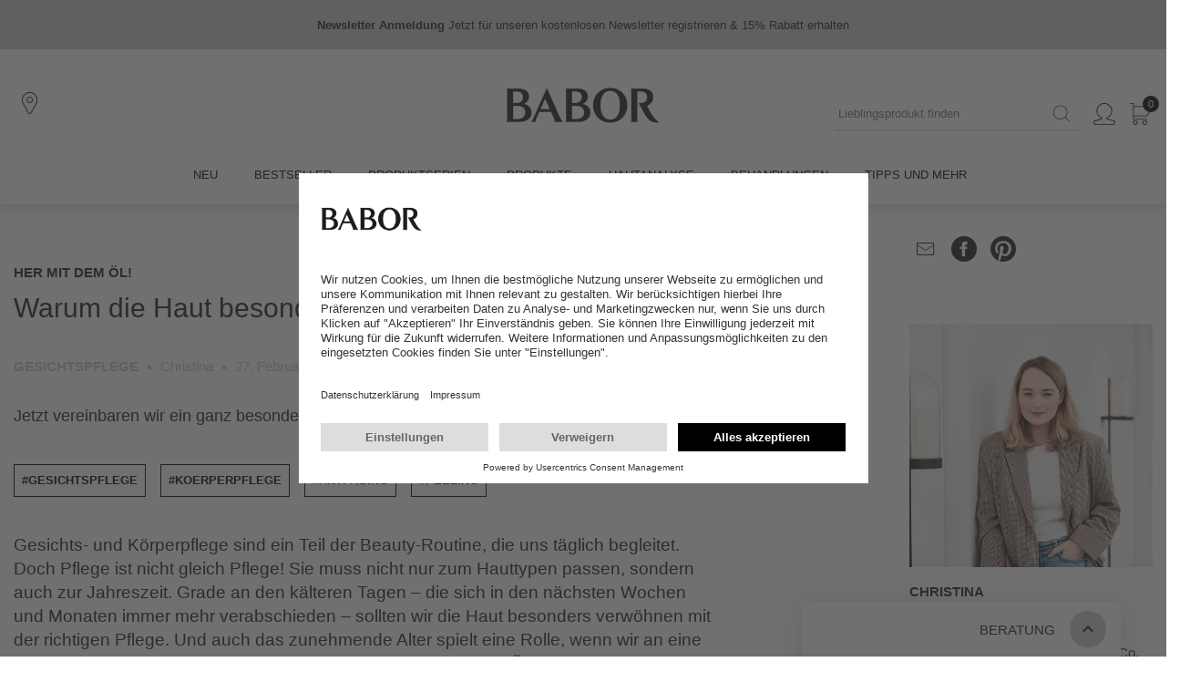

--- FILE ---
content_type: text/html; charset=UTF-8
request_url: https://de.babor.com/story/952/warum-die-haut-besonders-gern-verwoehnt-wird
body_size: 18891
content:
<!DOCTYPE html><html id="de-babor-com" lang="de" prefix="og: http://ogp.me/ns#"><head><meta http-equiv="Content-Type" content="text/html; charset=utf-8"><meta name="generator" content="tenant" data-company="1" data-country="DE" data-language="de" data-distributor="1" data-server="ecom-02-a" data-channel="default" data-raddress="18.191.191.51" data-datetime="2026-01-21 13:10:52"><meta name="viewport" content="width=device-width, initial-scale=1"><meta name="environment" content="pro"><meta name="description" content="Die Haut mit Öl verwöhnen | Öle für Gesicht und Körper sind wahre Alleskönner"><meta name="keywords" content="gesichtspflege,koerperpflege,anti-aging,peeling"><meta name="robots" content="index,follow,all"/><meta name="fb:pages" content="167427497796"><meta property="og:type" content="article"><meta property="og:url" content="https://de.babor.com/story/952/beauty/warum-die-haut-besonders-gern-verwoehnt-wird"><meta property="og:title" content="Die Haut mit Öl verwöhnen | Was Öle können und bewirken"><meta property="og:description" content="Die Haut mit Öl verwöhnen | Öle für Gesicht und Körper sind wahre Alleskönner"><meta property="og:image" content="https://babor.imgix.net/stories/8/952/original.jpg?fit=crop&amp;auto=format&amp;w=336&amp;h=189"><meta property="og:image:width" content="336"><meta property="og:image:height" content="336"><title>Die Haut mit Öl verwöhnen | Was Öle können und bewirken </title><link rel="stylesheet" href="/content/js-css/components/hide-startup.css?v=0b5bf401181214372a2ec5c48c395e0f3ac968ec"><link rel="stylesheet" href="/content/js-css/bootstrap4/bootstrap-grid.css?v=0b5bf401181214372a2ec5c48c395e0f3ac968ec"><link rel="stylesheet" href="/content/js-css/default.css?v=0b5bf401181214372a2ec5c48c395e0f3ac968ec"><link rel="stylesheet" href="/content/js-css/cms/css/cms.stories.css?v=0b5bf401181214372a2ec5c48c395e0f3ac968ec"><link rel="stylesheet" href="/content/js-css/revieve/revieve.css?v=0b5bf401181214372a2ec5c48c395e0f3ac968ec"><style nonce="OGN1NHhpN2tteW8w">body {font-family:"bsr", Arial, "Helvetica Neue", Helvetica, sans-serif;}</style><script src="https://app.usercentrics.eu/browser-ui/latest/loader.js" id="usercentrics-cmp" data-settings-id="MpWuLmo4" async></script><script nonce="M2Flbm13OGplam9r">var swiks=(swiks?swiks:{locale:[]});swiks.locale={"mmenu":{"filter_back":"Zur\u00fcck","filter_reset":"Zur\u00fccksetzen","filter_reset_all":"Alle zur\u00fccksetzen","filter_title":"Produkte filtern","filter_done":"Anwenden","products_more_categories":"mehr Kategorien","products_buy":"*products.details.buy*"}};</script><script nonce="MnQzN3V2b2puNThn" type="text/plain" data-usercentrics="Google Analytics">window.dataLayer=(window.dataLayer||[]);function gtag(){dataLayer.push(arguments);}gtag('js',new Date());
gtag("config", "G-RZZPS3MW44", {"anonymize_ip":true,"allow_display_features":true,"user_id":"fdd0b1f180c5c9130061ae5133fd71fccc7facb9badc7f34704f9e26959c3846"});gtag("config", "AW-961465086", {"allow_ad_personalization_signals":true,"accept_incoming":true,"allow_enhanced_conversions":true});gtag("config", "AW-962854583", {"allow_ad_personalization_signals":true,"accept_incoming":true,"allow_enhanced_conversions":true});gtag("config", "AW-663538230", {"allow_ad_personalization_signals":true,"accept_incoming":true,"allow_enhanced_conversions":true});</script><script data-server="1" src="/content/js-css/components/dist/rev.0b5bf401181214372a2ec5c48c395e0f3ac968ec/ecommerce-platform/ecommerce-platform.esm.js?v=0b5bf401181214372a2ec5c48c395e0f3ac968ec" type="module"></script><script data-server="1" src="/content/js-css/components/dist/rev.0b5bf401181214372a2ec5c48c395e0f3ac968ec/ecommerce-platform/ecommerce-platform.js?v=0b5bf401181214372a2ec5c48c395e0f3ac968ec" nomodule=""></script><script nonce="NWFhbXU2M3Z4Yjhr" type="text/plain" data-usercentrics="Google Tag Manager">(function(w,d,s,l,i){w[l]=w[l]||[];w[l].push({'gtm.start':new Date().getTime(),event:'gtm.js'});var f=d.getElementsByTagName(s)[0],j=d.createElement(s),dl=l!='dataLayer'?'&l='+l:'';j.async=true;j.src='https://www.googletagmanager.com/gtm.js?id='+i+dl;f.parentNode.insertBefore(j,f);})(window,document,'script','dataLayer','GTM-KPVCFP');</script><!--[if lt IE 9]><script data-server="1" src="/content/js-css/helper/html5shiv.js?v=0b5bf401181214372a2ec5c48c395e0f3ac968ec"></script><![endif]--><!--[if lt IE 10]><script data-server="1" src="/content/js-css/helper/h5f.js?v=0b5bf401181214372a2ec5c48c395e0f3ac968ec"></script><![endif]--><!--[if lt IE 9]><script data-server="1" src="/content/js-css/helper/respond.js?v=0b5bf401181214372a2ec5c48c395e0f3ac968ec"></script><![endif]--><script src="https://use.fortawesome.com/69eb9fde.js?rnd=1"></script><script type="text/plain" src="https://static.trbo.com/plugin/trbo_13284_6002200f167d2a86ac0c420afe7d3d27.js" data-usercentrics="trbo (with Profiling)"></script><script nonce="NWNrcHJrOXZrNzBn" type="text/plain" data-usercentrics="Emarsys">var ScarabQueue=ScarabQueue||[];(function(a,b){if(!document.getElementById(b)){var c=document.createElement("script");c.id=b,c.src=a+".scarabresearch.com/js/1F5574AE576FE7CB/scarab-v2.js";var d=document.getElementsByTagName("script")[0];d.parentNode.insertBefore(c,d)}})("https:"==document.location.protocol?"https://recommender":"http://cdn","scarab-js-api");</script><link rel="icon" type="image/x-icon" href="/favicon.ico"><link rel="canonical" itemprop="url" href="https://de.babor.com/story/952/beauty/warum-die-haut-besonders-gern-verwoehnt-wird"><link rel="dns-prefetch" href="//use.fonticons.com"><link rel="dns-prefetch" href="//www.googletagmanager.com/"><link rel="preconnect" href="//privacy-proxy.usercentrics.eu"></head><body class="default computer" data-has-merchant="0"><div class="page"><header aria-label="*tpl.header.label*" class="tpl-page-header" style="margin:0"><noscript><div id="tpl-noscript"><div class="inner"><p>Bitte aktivieren sie JavaScript in Ihrem Browser um alle Funktionen dieser Seite nutzen zu können.</p></div></div></noscript><ecp-mobile-header alt-logo="true" mobile="false" label-logo="*tpl.logo.label*" label-navigation="*tpl.navigation.label*"><ecp-box slot="promotionHeader" id="promotionHeader" background-color="tertiary-3" padding="4" padding-top='[3, 3, 4, 4, 4]' padding-bottom='[3, 3, 4, 4, 4]'><section role="region" aria-label="*tpl.promotions.section*"><ecp-slider per-view="1" autoplay="4000" rewind><ecp-grid-container data-id="" display="flex" align-items="center" justify-content="center"><ecp-box margin-right="2"><ecp-link use-onclick role="link" url="https://de.babor.com/newsletter/subscribe"><ecp-text text-align="center" font-weight="bold" size="13px">Newsletter Anmeldung</ecp-text></ecp-link></ecp-box><ecp-box max-width="100%"><ecp-link url="https://de.babor.com/newsletter/subscribe"><ecp-text text-align="center" size="13px">Jetzt für unseren kostenlosen Newsletter registrieren &#38; 15% Rabatt erhalten</ecp-text></ecp-link></ecp-box></ecp-grid-container><ecp-grid-container data-id="" display="flex" align-items="center" justify-content="center"><ecp-box margin-right="2"><ecp-link use-onclick role="link" url="https://de.babor.com/"><ecp-text text-align="center" font-weight="bold" size="13px">Für optimale Ergebnisse</ecp-text></ecp-link></ecp-box><ecp-box max-width="100%"><ecp-link url="https://de.babor.com/"><ecp-text text-align="center" size="13px">Wir schenken Dir unsere neue Vitamin C Cream ab 90 EUR Einkaufswert*</ecp-text></ecp-link></ecp-box></ecp-grid-container></ecp-slider></section></ecp-box><!-- MAIN HEADER start --><ecp-box slot="header" background-color='["secondary-1", "secondary-1", "secondary-1", "secondary-1", "secondary-1"]' color='["primary-1", "primary-1", "primary-1", "primary-1", "primary-1"]' padding="4" padding-top='[3, 3, 4, 4, 4]' padding-bottom='[3, 3, 4, 4, 4]'><ecp-grid-container display="flex" justify-content="center"><ecp-box width="100%" max-width="1400px"><ecp-grid-container display="flex" align-items="center" justify-content="space-between"><ecp-grid-container display="flex" flex="fill" align-items="center"><ecp-grid-container display='["block", "block", "none", "none", "none"]'><div id="burger"><ecp-button data-toggle="burger" colorscheme="link"><ecp-text line-height="1" color="primary-1"><ecp-icon name="menu"></ecp-icon></ecp-text></ecp-button></div></ecp-grid-container><ecp-grid-container column-width='[6,6,12,12,12]' display="flex" align-items="center" margin-left="3" style="min-height:50px;"><ecp-button caption="Klicke hier, um ein Institut in Deiner Nähe zu finden." type="link" colorscheme="link" url="/merchants/search"><ecp-text line-height="1" color='["primary-1", "primary-1", "primary-1", "primary-1", "primary-1"]'><i class="fa fa-"></i><ecp-icon name="location"></ecp-icon></ecp-text></ecp-button><ecp-grid-container column-width="9" display='["none","none","flex","flex","flex"]' padding-left="2"></ecp-grid-container></ecp-grid-container></ecp-grid-container><ecp-grid-container flex="fill" display="flex" align-items="center" justify-content="flex-end"><ecp-grid-container display='["none", "none", "block", "block", "block"]'><ecp-box width="300px"><ecp-searchover 
              form-label="*tpl.search.desktop.label*"
              button-label="*tpl.search.submit*"
              value="" 
              placeholder="Lieblingsprodukt finden"
              search-title="Lieblingsprodukt finden"
              result-title="Produkte"
              result-link="alle Produkte anzeigen"
            ></ecp-searchover></ecp-box></ecp-grid-container><ecp-popover event-mode='["none", "none", "hover", "hover", "hover"]'><ecp-grid-container slot="trigger" display="flex" align-items="center" margin-right='[3, 3, 4, 4, 4]'><ecp-button caption="*tpl.account.label*" type="link" colorscheme="link" url="/shop/account/dashboard"><ecp-text line-height="1" color='["primary-1", "primary-1", "primary-1", "primary-1", "primary-1"]'><ecp-icon name="user"></ecp-icon></ecp-text></ecp-button></ecp-grid-container><ecp-box background-color="secondary-1" padding="4" padding-top="4" padding-bottom="2"><nav aria-label="*tpl.account.label*" role="menu"><ecp-button caption="Anmelden" type="link" url="/shop/account/dashboard" label="Anmelden"></ecp-button><ecp-box height="1px" background-color="secondary-3" margin-top="4" margin-bottom="4"></ecp-box><ecp-grid-container display="flex" wrap="nowrap" align-items="center" margin-top="4" margin-bottom="4"><ecp-box margin-right="3"><i class="fa fa-subscription"></i></ecp-box><ecp-box><ecp-link label="Mein Konto" size="13px" text-transform='uppercase' url="/shop/account/dashboard">Mein Konto</ecp-link></ecp-box></ecp-grid-container><ecp-grid-container display="flex" wrap="nowrap" align-items="center" margin-top="4" margin-bottom="4"><ecp-box margin-right="3"><i class="fa fa-shopping-bag"></i></ecp-box><ecp-box><ecp-link label="Meine Bestellungen" size="13px" text-transform='uppercase' url="/shop/account/orders">Meine Bestellungen</ecp-link></ecp-box></ecp-grid-container><ecp-grid-container display="flex" wrap="nowrap" align-items="center" margin-top="4" margin-bottom="4"><ecp-box margin-right="3"><i class="fa fa-settings"></i></ecp-box><ecp-box><ecp-link label="Meine Daten" size="13px" text-transform='uppercase' url="/shop/account/address">Meine Daten</ecp-link></ecp-box></ecp-grid-container></nav></ecp-box></ecp-popover><ecp-ajax-container data-role="cart-control-container" action="/ajax/cart/control" aria-label="*tpl.cart.label*"><ecp-grid-container display="flex" align-items="center"><ecp-button caption="*tpl.cart.label*" type="link" colorscheme="link" target="_self" url="/shop/cart/view"><ecp-text line-height="1" color='["primary-1", "primary-1", "primary-1", "primary-1", "primary-1"]'><ecp-icon name="bag"></ecp-icon></ecp-text><div style="position: absolute; top: -8px; right: -16px;"><ecp-box background-color="primary-1" width="18px" height="18px" border-radius="50%" margin-right="3"><ecp-grid-container display="flex" align-items="center" justify-content="center" fullheight><ecp-text size="11px" color="secondary-1">0</ecp-text></ecp-grid-container></ecp-box></div></ecp-button></ecp-grid-container></ecp-ajax-container></ecp-grid-container></ecp-grid-container></ecp-box></ecp-grid-container></ecp-box><!-- MAIN HEADER end --><!-- MAIN NAV start --><div slot="nav"><!-- HEADER DUPLICATE start --><ecp-grid-container display='["block", "block", "none", "none", "none"]'><ecp-box height="50px"></ecp-box><ecp-box padding="4" display='["block", "block", "none", "none", "none"]'><ecp-grid-container display="flex" justify-content="center"><ecp-box width="100%" max-width="1400px"><ecp-grid-container display="flex" align-items="center" justify-content="space-between"><ecp-grid-container display="flex" align-items="center"><ecp-grid-container display='["block", "block", "none", "none", "none"]'><div id="mobileNavClose"><ecp-button data-toggle="mobile-nav-close" colorscheme="link"><ecp-text line-height="1"><ecp-icon name="close" /></ecp-text></ecp-button></div></ecp-grid-container></ecp-grid-container><ecp-grid-container display="flex" align-items="center"><ecp-grid-container display="flex" align-items="center" margin-right="3"><ecp-button caption="Klicke hier, um ein Institut in Deiner Nähe zu finden." type="link" colorscheme="link" url="/merchants/search"><ecp-text line-height="1"><ecp-icon name="location"></ecp-icon></ecp-text></ecp-button></ecp-grid-container><ecp-grid-container display="flex" align-items="center" margin-right='["0", "0", "4", "4", "4"]'><ecp-button caption="*tpl.account.label*" type="link" colorscheme="link" url="/shop/account/dashboard"><ecp-text line-height="1"><ecp-icon name="user"></ecp-icon></ecp-text></ecp-button><ecp-grid-container display='["none", "none", "block", "block", "block"]'><ecp-link size="13px" url="/shop/account/dashboard">Mein BABOR</ecp-link></ecp-grid-container></ecp-grid-container></ecp-grid-container></ecp-grid-container></ecp-box></ecp-grid-container></ecp-box></ecp-grid-container><!-- HEADER DUPLICATE end--><ecp-grid-container display='["block", "block", "none", "none", "none"]'><ecp-box padding-left="4" padding-right="4"><ecp-grid-container display="flex"><ecp-grid-container column-width='12' display="flex" align-items="center" padding-right="1"><ecp-box background-color="secondary-3" padding="4" width="100%"><ecp-link size="13px" url="/shop/account/dashboard">Mein BABOR</ecp-link></ecp-box></ecp-grid-container></ecp-grid-container></ecp-box></ecp-grid-container><ecp-box padding-left="4" padding-right="4"><ecp-grid-container display="flex" justify-content="center"><ecp-box width="100%" max-width="1400px"><ecp-grid-container display='["block", "block", "flex", "flex", "flex"]' align-items="center" justify-content="center"><ecp-grid-container role="menubar" display='["block", "block", "flex", "flex", "flex"]' align-items="center" justify-content="flex-start"><ecp-box margin-right='["0", "0", "3", "3", "3"]'><ecp-nav-subnav><ecp-box slot="trigger" padding="4" padding-bottom="4.5"><!-- false --><ecp-grid-container display='["flex", "flex", "block", "block", "block"]' align-items="center" justify-content="space-between"><ecp-link 
                expanded="false" 
                rel="noopener noreferrer" 
                target="_self" 
                url="/produkte/news" 
                role="menuitem"
                tabindex="-1"
                              ><ecp-headline class="" color="primary-1" size="13px" type="h3">NEU</ecp-headline></ecp-link></ecp-grid-container></ecp-box></ecp-nav-subnav></ecp-box><ecp-box margin-right='["0", "0", "3", "3", "3"]'><ecp-nav-subnav><ecp-box slot="trigger" padding="4" padding-bottom="4.5"><!-- false --><ecp-grid-container display='["flex", "flex", "block", "block", "block"]' align-items="center" justify-content="space-between"><ecp-link 
                expanded="false" 
                rel="noopener noreferrer" 
                target="_self" 
                url="/promotions/bestseller" 
                role="menuitem"
                tabindex="0"
                              ><ecp-headline class="" color="primary-1" size="13px" type="h3">Bestseller</ecp-headline></ecp-link></ecp-grid-container></ecp-box></ecp-nav-subnav></ecp-box><ecp-box margin-right='["0", "0", "3", "3", "3"]'><ecp-nav-subnav has-collapsable><ecp-box slot="trigger" padding="4" padding-bottom="4.5"><!-- true --><ecp-grid-container display='["flex", "flex", "block", "block", "block"]' align-items="center" justify-content="space-between"><ecp-link 
                expanded="false" 
                rel="noopener noreferrer" 
                target="_self" 
                url="/produkte/produktserien/line" 
                role="menuitem"
                tabindex="0"
                aria-haspopup="true"              ><ecp-headline class="" color="primary-1" size="13px" type="h3">Produktserien</ecp-headline></ecp-link><ecp-grid-container display='["block", "block", "none", "none", "none"]'><div id="subnav-element-2-open"><ecp-button colorscheme="link" data-toggle="subnav-open" data-info="subnav-element-2"><ecp-text color="primary-1"><ecp-icon name="plus"></ecp-icon></ecp-text></ecp-button></div><div id="subnav-element-2-close" style="display: none"><ecp-button colorscheme="link" data-toggle="subnav-close" data-info="subnav-element-2"><ecp-text color="primary-1"><ecp-icon name="minus"></ecp-icon></ecp-text></ecp-button></div></ecp-grid-container></ecp-grid-container></ecp-box><ecp-box slot="subnav-element"><div id="subnav-element-2" class="subnav-element"><ecp-grid-container display="flex" justify-content="center" padding="4" padding-top='[0, 0, 4, 4, 4]'><ecp-box width="100%" max-width="1400px"><ecp-grid-container display='["block", "block", "flex", "flex", "flex"]' align-items="flex-start" justify-content="space-between" margin-left='["0", "0", "5", "5", "5"]' margin-right='["0", "0", "5", "5", "5"]'><ecp-grid-container display='["block", "block", "flex", "flex", "flex"]' align-items="flex-start" justify-content="flex-start" role="menu" aria-label="Produktserien"><ecp-box margin-right='["0", "0", "6", "6", "6"]' margin-bottom='["0", "0", "4", "4", "4"]'><ecp-box margin-top="3"><ecp-link tabindex="0" role="menuitem" size="14px" upper-case url="/produkte/doctor-babor/line/31934">DOCTOR BABOR</ecp-link></ecp-box><ecp-box margin-top="3"><ecp-link tabindex="0" role="menuitem" size="14px" upper-case url="/produkte/ampoule-concentrates/line/30200">AMPOULE CONCENTRATES</ecp-link></ecp-box><ecp-box margin-top="3"><ecp-link tabindex="0" role="menuitem" size="14px" upper-case url="/produkte/cleansing/line/31988">CLEANSING</ecp-link></ecp-box><ecp-box margin-top="3"><ecp-link tabindex="0" role="menuitem" size="14px" upper-case url="/produkte/skinovage/line/31981">SKINOVAGE</ecp-link></ecp-box></ecp-box><ecp-box margin-right='["0", "0", "6", "6", "6"]' margin-bottom='["0", "0", "4", "4", "4"]'><ecp-box margin-top="3"><ecp-link tabindex="0" role="menuitem" size="14px" upper-case url="/produkte/make-up/line/31973">MAKE UP</ecp-link></ecp-box><ecp-box margin-top="3"><ecp-link tabindex="0" role="menuitem" size="14px" upper-case url="/produkte/microbiomic/line/32006">Microbiomic</ecp-link></ecp-box><ecp-box margin-top="3"><ecp-link tabindex="0" role="menuitem" size="14px" upper-case url="/produkte/reisegroessen/line/31980">REISEGRÖSSEN</ecp-link></ecp-box><ecp-box margin-top="3"><ecp-link tabindex="0" role="menuitem" size="14px" upper-case url="/produkte/gutscheine/line/31935">GUTSCHEINE</ecp-link></ecp-box></ecp-box><ecp-box margin-right='["0", "0", "6", "6", "6"]' margin-bottom='["0", "0", "4", "4", "4"]'><ecp-box margin-top="3"><ecp-link tabindex="0" role="menuitem" size="14px" upper-case url="/produkte/soul-body/line/32005">SOUL &#38; BODY</ecp-link></ecp-box><ecp-box margin-top="3"><ecp-link tabindex="0" role="menuitem" size="14px" upper-case url="/produkte/hsr-lifting/line/30600">HSR LIFTING</ecp-link></ecp-box><ecp-box margin-top="3"><ecp-link tabindex="0" role="menuitem" size="14px" upper-case url="/produkte/sea-creation/line/30500">SEA CREATION</ecp-link></ecp-box><ecp-box margin-top="3"><ecp-link tabindex="0" role="menuitem" size="14px" upper-case url="/produkte/doctor-babor-pro/line/31962">DOCTOR BABOR PRO</ecp-link></ecp-box></ecp-box></ecp-grid-container><ecp-grid-container display='["none", "none", "flex", "flex", "flex"]' align-items="flex-start" justify-content="flex-start"><ecp-grid-container display='["block", "block", "flex", "flex", "flex"]' align-items="flex-start" justify-content="flex-start"><ecp-box margin-right='["0", "0", "4", "4", "4"]'><ecp-box margin-top="3"><ecp-link tabindex="0" role="menuitem" size="12px" url="/produkte/news">Produktneuheiten</ecp-link></ecp-box><ecp-box margin-top="3"><ecp-link tabindex="0" role="menuitem" size="12px" url="/produkte/sets">Sets</ecp-link></ecp-box><ecp-box margin-top="3"><ecp-link tabindex="0" role="menuitem" size="12px" url="/produkte/offers">Angebote</ecp-link></ecp-box><ecp-box margin-top="3"><ecp-link tabindex="0" role="menuitem" size="12px" url="/produkte/vouchers/61701-babor-gutschein-zum-drucken.html">Gutscheine</ecp-link></ecp-box><ecp-box margin-top="3"><ecp-link tabindex="0" role="menuitem" size="12px" url="/produkte/giftideas">Geschenkideen</ecp-link></ecp-box><ecp-box margin-top="3"><ecp-link tabindex="0" role="menuitem" size="12px" url="/bpoints/benefits">Treueprogramm</ecp-link></ecp-box><ecp-box margin-top="3"><ecp-link tabindex="0" role="menuitem" size="12px" url="/story/1755/wissen/anti-aging-wirkstoff-retinol">Retinol</ecp-link></ecp-box><ecp-box margin-top="3"><ecp-link tabindex="0" role="menuitem" size="12px" url="/inspiration/gesicht/hyaluron">Hyaluron</ecp-link></ecp-box><ecp-box margin-top="3"><ecp-link tabindex="0" role="menuitem" size="12px" url="/hautwissen/kollagen">Kollagen</ecp-link></ecp-box><ecp-box margin-top="3"><ecp-link tabindex="0" role="menuitem" size="12px" url="/hautwissen/vitamin-c">Vitamin C</ecp-link></ecp-box></ecp-box></ecp-grid-container><ecp-box margin-left='["0", "0", "6", "6", "6"]'><ecp-box margin-top="3"><ecp-link size="12px" url="/advisor/service"><img loading="lazy" role="menuitem" height="200px" src="/content/images/teaser/produkt-advice.jpg" alt="*navigator.teaser*" aria-label="*navigator.teaser*" /></ecp-link></ecp-box></ecp-box></ecp-grid-container></ecp-grid-container></ecp-box></ecp-grid-container></div></ecp-box></ecp-nav-subnav></ecp-box><ecp-box margin-right='["0", "0", "3", "3", "3"]'><ecp-nav-subnav has-collapsable><ecp-box slot="trigger" padding="4" padding-bottom="4.5"><!-- true --><ecp-grid-container display='["flex", "flex", "block", "block", "block"]' align-items="center" justify-content="space-between"><ecp-link 
                expanded="false" 
                rel="noopener noreferrer" 
                target="_self" 
                url="/produkte/produkte/all" 
                role="menuitem"
                tabindex="0"
                aria-haspopup="true"              ><ecp-headline class="" color="primary-1" size="13px" type="h3">PRODUKTE</ecp-headline></ecp-link><ecp-grid-container display='["block", "block", "none", "none", "none"]'><div id="subnav-element-3-open"><ecp-button colorscheme="link" data-toggle="subnav-open" data-info="subnav-element-3"><ecp-text color="primary-1"><ecp-icon name="plus"></ecp-icon></ecp-text></ecp-button></div><div id="subnav-element-3-close" style="display: none"><ecp-button colorscheme="link" data-toggle="subnav-close" data-info="subnav-element-3"><ecp-text color="primary-1"><ecp-icon name="minus"></ecp-icon></ecp-text></ecp-button></div></ecp-grid-container></ecp-grid-container></ecp-box><ecp-box slot="subnav-element"><div id="subnav-element-3" class="subnav-element"><ecp-grid-container display="flex" justify-content="center" padding="4" padding-top='[0, 0, 4, 4, 4]'><ecp-box width="100%" max-width="1400px"><ecp-grid-container display='["block", "block", "flex", "flex", "flex"]' align-items="flex-start" justify-content="space-between" margin-left='["0", "0", "5", "5", "5"]' margin-right='["0", "0", "5", "5", "5"]'><ecp-grid-container display='["block", "block", "flex", "flex", "flex"]' align-items="flex-start" justify-content="flex-start" role="menu" aria-label="PRODUKTE"><ecp-box margin-right='["0", "0", "6", "6", "6"]' margin-bottom='["0", "0", "4", "4", "4"]'><ecp-box margin-top="3"><ecp-link tabindex="0" role="menuitem" size="14px"  url="/produkte/peeling/all/tags/147">Peeling</ecp-link></ecp-box><ecp-box margin-top="3"><ecp-link tabindex="0" role="menuitem" size="14px"  url="/produkte/ampullen/all/tags/155">Ampullen</ecp-link></ecp-box><ecp-box margin-top="3"><ecp-link tabindex="0" role="menuitem" size="14px"  url="/produkte/serum/all/tags/156">Serum</ecp-link></ecp-box><ecp-box margin-top="3"><ecp-link tabindex="0" role="menuitem" size="14px"  url="/produkte/bb-cream/all/tags/166">BB Cream</ecp-link></ecp-box><ecp-box margin-top="3"><ecp-link tabindex="0" role="menuitem" size="14px"  url="/produkte/gesichtsreinigung/all/tags/635">Gesichtsreinigung</ecp-link></ecp-box></ecp-box><ecp-box margin-right='["0", "0", "6", "6", "6"]' margin-bottom='["0", "0", "4", "4", "4"]'><ecp-box margin-top="3"><ecp-link tabindex="0" role="menuitem" size="14px"  url="/produkte/gesichtswasser-toner/all/tags/636">Gesichtswasser &#38; -Toner</ecp-link></ecp-box><ecp-box margin-top="3"><ecp-link tabindex="0" role="menuitem" size="14px"  url="/produkte/gesichtspflege/all/tags/637">Gesichtspflege</ecp-link></ecp-box><ecp-box margin-top="3"><ecp-link tabindex="0" role="menuitem" size="14px"  url="/produkte/augenpflege/all/tags/638">Augenpflege</ecp-link></ecp-box><ecp-box margin-top="3"><ecp-link tabindex="0" role="menuitem" size="14px"  url="/produkte/gesichtsmaske/all/tags/639">Gesichtsmaske</ecp-link></ecp-box><ecp-box margin-top="3"><ecp-link tabindex="0" role="menuitem" size="14px"  url="/produkte/make-up/all/tags/640">Make-Up</ecp-link></ecp-box></ecp-box><ecp-box margin-right='["0", "0", "6", "6", "6"]' margin-bottom='["0", "0", "4", "4", "4"]'><ecp-box margin-top="3"><ecp-link tabindex="0" role="menuitem" size="14px"  url="/produkte/koerperpflege/all/tags/641">Körperpflege</ecp-link></ecp-box><ecp-box margin-top="3"><ecp-link tabindex="0" role="menuitem" size="14px"  url="/produkte/uv-schutz/all/tags/643">UV-Schutz</ecp-link></ecp-box><ecp-box margin-top="3"><ecp-link tabindex="0" role="menuitem" size="14px"  url="/produkte/home/all/tags/644">Home</ecp-link></ecp-box></ecp-box></ecp-grid-container><ecp-grid-container display='["none", "none", "flex", "flex", "flex"]' align-items="flex-start" justify-content="flex-start"><ecp-grid-container display='["block", "block", "flex", "flex", "flex"]' align-items="flex-start" justify-content="flex-start"><ecp-box margin-right='["0", "0", "4", "4", "4"]'><ecp-box margin-top="3"><ecp-link tabindex="0" role="menuitem" size="12px" url="/produkte/news">Produktneuheiten</ecp-link></ecp-box><ecp-box margin-top="3"><ecp-link tabindex="0" role="menuitem" size="12px" url="/produkte/sets">Sets</ecp-link></ecp-box><ecp-box margin-top="3"><ecp-link tabindex="0" role="menuitem" size="12px" url="/produkte/offers">Angebote</ecp-link></ecp-box><ecp-box margin-top="3"><ecp-link tabindex="0" role="menuitem" size="12px" url="/produkte/vouchers/61701-babor-gutschein-zum-drucken.html">Gutscheine</ecp-link></ecp-box><ecp-box margin-top="3"><ecp-link tabindex="0" role="menuitem" size="12px" url="/produkte/giftideas">Geschenkideen</ecp-link></ecp-box><ecp-box margin-top="3"><ecp-link tabindex="0" role="menuitem" size="12px" url="/bpoints/benefits">Treueprogramm</ecp-link></ecp-box><ecp-box margin-top="3"><ecp-link tabindex="0" role="menuitem" size="12px" url="/story/1755/wissen/anti-aging-wirkstoff-retinol">Retinol</ecp-link></ecp-box><ecp-box margin-top="3"><ecp-link tabindex="0" role="menuitem" size="12px" url="/inspiration/gesicht/hyaluron">Hyaluron</ecp-link></ecp-box><ecp-box margin-top="3"><ecp-link tabindex="0" role="menuitem" size="12px" url="/hautwissen/kollagen">Kollagen</ecp-link></ecp-box><ecp-box margin-top="3"><ecp-link tabindex="0" role="menuitem" size="12px" url="/hautwissen/vitamin-c">Vitamin C</ecp-link></ecp-box></ecp-box></ecp-grid-container><ecp-box margin-left='["0", "0", "6", "6", "6"]'><ecp-box margin-top="3"><ecp-link size="12px" url="/advisor/service"><img loading="lazy" role="menuitem" height="200px" src="/content/images/teaser/produkt-advice.jpg" alt="*navigator.teaser*" aria-label="*navigator.teaser*" /></ecp-link></ecp-box></ecp-box></ecp-grid-container></ecp-grid-container></ecp-box></ecp-grid-container></div></ecp-box></ecp-nav-subnav></ecp-box><ecp-box margin-right='["0", "0", "3", "3", "3"]'><ecp-nav-subnav><ecp-box slot="trigger" padding="4" padding-bottom="4.5"><!-- false --><ecp-grid-container display='["flex", "flex", "block", "block", "block"]' align-items="center" justify-content="space-between"><ecp-link 
                expanded="false" 
                rel="noopener noreferrer" 
                target="_self" 
                url="javascript:try{Revieve.API.show();}catch(e){};" 
                role="menuitem"
                tabindex="0"
                              ><ecp-headline class="" color="primary-1" size="13px" type="h3">Hautanalyse</ecp-headline></ecp-link></ecp-grid-container></ecp-box></ecp-nav-subnav></ecp-box><ecp-box margin-right='["0", "0", "3", "3", "3"]'><ecp-nav-subnav><ecp-box slot="trigger" padding="4" padding-bottom="4.5"><!-- false --><ecp-grid-container display='["flex", "flex", "block", "block", "block"]' align-items="center" justify-content="space-between"><ecp-link 
                expanded="false" 
                rel="noopener noreferrer" 
                target="_self" 
                url="/expert-method/beauty-workout" 
                role="menuitem"
                tabindex="0"
                              ><ecp-headline class="" color="primary-1" size="13px" type="h3">Behandlungen</ecp-headline></ecp-link></ecp-grid-container></ecp-box></ecp-nav-subnav></ecp-box><ecp-box margin-right='["0", "0", "3", "3", "3"]'><ecp-nav-subnav has-collapsable><ecp-box slot="trigger" padding="4" padding-bottom="4.5"><!-- true --><ecp-grid-container display='["flex", "flex", "block", "block", "block"]' align-items="center" justify-content="space-between"><ecp-link 
                expanded="false" 
                rel="noopener noreferrer" 
                target="_self" 
                url="#" 
                role="menuitem"
                tabindex="0"
                aria-haspopup="true"              ><ecp-headline class="additionals" color="primary-1" size="13px" type="h3">TIPPS UND MEHR</ecp-headline></ecp-link><ecp-grid-container display='["block", "block", "none", "none", "none"]'><div id="subnav-element-6-open"><ecp-button colorscheme="link" data-toggle="subnav-open" data-info="subnav-element-6"><ecp-text color="primary-1"><ecp-icon name="plus"></ecp-icon></ecp-text></ecp-button></div><div id="subnav-element-6-close" style="display: none"><ecp-button colorscheme="link" data-toggle="subnav-close" data-info="subnav-element-6"><ecp-text color="primary-1"><ecp-icon name="minus"></ecp-icon></ecp-text></ecp-button></div></ecp-grid-container></ecp-grid-container></ecp-box><ecp-box slot="subnav-element"><div id="subnav-element-6" class="subnav-element"><ecp-grid-container display="flex" justify-content="center" padding="4" padding-top='[0, 0, 4, 4, 4]'><ecp-box width="100%" max-width="1400px"><ecp-grid-container display='["block", "block", "flex", "flex", "flex"]' align-items="flex-start" justify-content="space-between" margin-left='["0", "0", "5", "5", "5"]' margin-right='["0", "0", "5", "5", "5"]'><ecp-grid-container display='["block", "block", "flex", "flex", "flex"]' align-items="flex-start" justify-content="flex-start" role="menu" aria-label="TIPPS UND MEHR"><ecp-box margin-right='["0", "0", "6", "6", "6"]' margin-bottom='["0", "0", "4", "4", "4"]'><ecp-headline margin-top='["3", "0", "3", "3", "3"]' size="14px" type="h4" font-weight="bold">INSPIRATION</ecp-headline><ecp-box margin-top="3"><ecp-link tabindex="0" role="menuitem" size="14px"  url="/service/hautpflegeroutinen">Hautpflegeroutinen</ecp-link></ecp-box><ecp-box margin-top="3"><ecp-link tabindex="0" role="menuitem" size="14px"  url="/stories">Magazin</ecp-link></ecp-box><ecp-box margin-top="3"><ecp-link tabindex="0" role="menuitem" size="14px"  url="/hautwissen/ampullen">Ampullen Guide</ecp-link></ecp-box><ecp-box margin-top="3"><ecp-link tabindex="0" role="menuitem" size="14px"  url="/makeupwissen/foundation">Foundation Guide</ecp-link></ecp-box><ecp-box margin-top="3"><ecp-link tabindex="0" role="menuitem" size="14px"  url="/expert-circle/germany">Expert Circle</ecp-link></ecp-box></ecp-box><ecp-box margin-right='["0", "0", "6", "6", "6"]' margin-bottom='["0", "0", "4", "4", "4"]'><ecp-headline margin-top='["3", "0", "3", "3", "3"]' size="14px" type="h4" font-weight="bold">WISSEN</ecp-headline><ecp-box margin-top="3"><ecp-link tabindex="0" role="menuitem" size="14px"  url="/wirkstoffglossar/uebersicht">Wirkstoff Glossar</ecp-link></ecp-box><ecp-box margin-top="3"><ecp-link tabindex="0" role="menuitem" size="14px"  url="/hautwissen/gesichtspflege-steps">Gesichtspflege Steps</ecp-link></ecp-box><ecp-box margin-top="3"><ecp-link tabindex="0" role="menuitem" size="14px"  url="/hautwissen/hauttypen">Hauttypen</ecp-link></ecp-box><ecp-box margin-top="3"><ecp-link tabindex="0" role="menuitem" size="14px"  url="/inspiration/couperose">Couperose</ecp-link></ecp-box><ecp-box margin-top="3"><ecp-link tabindex="0" role="menuitem" size="14px"  url="/inspiration/neurodermitis">Neurodermitis</ecp-link></ecp-box><ecp-box margin-top="3"><ecp-link tabindex="0" role="menuitem" size="14px"  url="/hautwissen/sonnenpflege">Sonnenpflege</ecp-link></ecp-box><ecp-box margin-top="3"><ecp-link tabindex="0" role="menuitem" size="14px"  url="/hautwissen/bodylotion">Bodylotion</ecp-link></ecp-box></ecp-box><ecp-box margin-right='["0", "0", "6", "6", "6"]' margin-bottom='["0", "0", "4", "4", "4"]'><ecp-headline margin-top='["3", "0", "3", "3", "3"]' size="14px" type="h4" font-weight="bold">BABOR</ecp-headline><ecp-box margin-top="3"><ecp-link tabindex="0" role="menuitem" size="14px"  url="/20/service/babor/about/ber-babor">Über BABOR</ecp-link></ecp-box><ecp-box margin-top="3"><ecp-link tabindex="0" role="menuitem" size="14px"  url="/service/babor/about/nachhaltigkeit-verantwortung">Nachhaltigkeit</ecp-link></ecp-box><ecp-box margin-top="3"><ecp-link tabindex="0" role="menuitem" size="14px"  url="/newsletter/subscribe">Newsletter</ecp-link></ecp-box><ecp-box margin-top="3"><ecp-link tabindex="0" role="menuitem" size="14px"  url="/service/online-hautanalyse">Kostenlose Hautanalyse</ecp-link></ecp-box><ecp-box margin-top="3"><ecp-link tabindex="0" role="menuitem" size="14px"  url="/expert-method/beauty-workout">The Expert Method</ecp-link></ecp-box><ecp-box margin-top="3"><ecp-link tabindex="0" role="menuitem" size="14px"  url="/doctor-babor-pro/professional-grade-skin-solutions">DOCTOR BABOR Pro</ecp-link></ecp-box><ecp-box margin-top="3"><ecp-link tabindex="0" role="menuitem" size="14px"  url="/13/service/babor/professionals">Professionals</ecp-link></ecp-box></ecp-box></ecp-grid-container><ecp-grid-container display='["none", "none", "flex", "flex", "flex"]' align-items="flex-start" justify-content="flex-start"><ecp-grid-container display='["block", "block", "flex", "flex", "flex"]' align-items="flex-start" justify-content="flex-start"><ecp-box margin-right='["0", "0", "4", "4", "4"]'><ecp-box margin-top="3"><ecp-link tabindex="0" role="menuitem" size="12px" url="/produkte/news">Produktneuheiten</ecp-link></ecp-box><ecp-box margin-top="3"><ecp-link tabindex="0" role="menuitem" size="12px" url="/produkte/sets">Sets</ecp-link></ecp-box><ecp-box margin-top="3"><ecp-link tabindex="0" role="menuitem" size="12px" url="/produkte/offers">Angebote</ecp-link></ecp-box><ecp-box margin-top="3"><ecp-link tabindex="0" role="menuitem" size="12px" url="/produkte/vouchers/61701-babor-gutschein-zum-drucken.html">Gutscheine</ecp-link></ecp-box><ecp-box margin-top="3"><ecp-link tabindex="0" role="menuitem" size="12px" url="/produkte/giftideas">Geschenkideen</ecp-link></ecp-box><ecp-box margin-top="3"><ecp-link tabindex="0" role="menuitem" size="12px" url="/bpoints/benefits">Treueprogramm</ecp-link></ecp-box><ecp-box margin-top="3"><ecp-link tabindex="0" role="menuitem" size="12px" url="/story/1755/wissen/anti-aging-wirkstoff-retinol">Retinol</ecp-link></ecp-box><ecp-box margin-top="3"><ecp-link tabindex="0" role="menuitem" size="12px" url="/inspiration/gesicht/hyaluron">Hyaluron</ecp-link></ecp-box><ecp-box margin-top="3"><ecp-link tabindex="0" role="menuitem" size="12px" url="/hautwissen/kollagen">Kollagen</ecp-link></ecp-box><ecp-box margin-top="3"><ecp-link tabindex="0" role="menuitem" size="12px" url="/hautwissen/vitamin-c">Vitamin C</ecp-link></ecp-box></ecp-box></ecp-grid-container><ecp-box margin-left='["0", "0", "6", "6", "6"]'><ecp-box margin-top="3"><ecp-link size="12px" url="/advisor/service"><img loading="lazy" role="menuitem" height="200px" src="/content/images/teaser/produkt-advice.jpg" alt="*navigator.teaser*" aria-label="*navigator.teaser*" /></ecp-link></ecp-box></ecp-box></ecp-grid-container></ecp-grid-container></ecp-box></ecp-grid-container></div></ecp-box></ecp-nav-subnav></ecp-box></ecp-grid-container><!-- MOBILE HIGHLIGHTS start --><ecp-grid-container display='["block", "block", "none", "none", "none"]'><ecp-nav-subnav><ecp-box slot="nav-element" padding="4"><ecp-grid-container display='["flex", "flex", "block", "block", "block"]' align-items="center" justify-content="space-between"><ecp-headline size="13px" type="h3">Highlights</ecp-headline><ecp-grid-container display=''><div id="subnav-element-highlights-open"><ecp-button colorscheme="link" data-toggle="subnav-open" data-info="subnav-element-highlights"><ecp-text color="primary-1"><ecp-icon name="plus"></ecp-icon></ecp-text></ecp-button></div><div id="subnav-element-highlights-close" style="display: none"><ecp-button colorscheme="link" data-toggle="subnav-close" data-info="subnav-element-highlights"><ecp-text color="primary-1"><ecp-icon name="minus"></ecp-icon></ecp-text></ecp-button></div></ecp-grid-container></ecp-grid-container></ecp-box><ecp-box slot="subnav-element"><div id="subnav-element-highlights" class="subnav-element"><ecp-grid-container display="flex" justify-content="center" padding="4"><ecp-box width="100%" max-width="1400px"><ecp-grid-container display='["block", "block", "flex", "flex", "flex"]' align-items="flex-start" justify-content="space-between" margin-left='["0", "0", "5", "5", "5"]' margin-right='["0", "0", "5", "5", "5"]'><ecp-grid-container display='["block", "block", "flex", "flex", "flex"]' align-items="flex-start" justify-content="flex-start"><ecp-box margin-top="3"><ecp-link size="14px" url="/produkte/news">Produktneuheiten</ecp-link></ecp-box><ecp-box margin-top="3"><ecp-link size="14px" url="/produkte/sets">Sets</ecp-link></ecp-box><ecp-box margin-top="3"><ecp-link size="14px" url="/produkte/offers">Angebote</ecp-link></ecp-box><ecp-box margin-top="3"><ecp-link size="14px" url="/produkte/vouchers/61701-babor-gutschein-zum-drucken.html">Gutscheine</ecp-link></ecp-box><ecp-box margin-top="3"><ecp-link size="14px" url="/produkte/giftideas">Geschenkideen</ecp-link></ecp-box><ecp-box margin-top="3"><ecp-link size="14px" url="/bpoints/benefits">Treueprogramm</ecp-link></ecp-box><ecp-box margin-top="3"><ecp-link size="14px" url="/story/1755/wissen/anti-aging-wirkstoff-retinol">Retinol</ecp-link></ecp-box><ecp-box margin-top="3"><ecp-link size="14px" url="/inspiration/gesicht/hyaluron">Hyaluron</ecp-link></ecp-box><ecp-box margin-top="3"><ecp-link size="14px" url="/hautwissen/kollagen">Kollagen</ecp-link></ecp-box><ecp-box margin-top="3"><ecp-link size="14px" url="/hautwissen/vitamin-c">Vitamin C</ecp-link></ecp-box></ecp-grid-container></ecp-grid-container></ecp-box></ecp-grid-container></div></ecp-box></ecp-nav-subnav></ecp-grid-container><!-- MOBILE HIGHLIGHTS end --></ecp-grid-container></ecp-box></ecp-grid-container></ecp-box></div><!-- MAIN NAV end--></ecp-mobile-header><!-- MOBILE SEARCHBAR start --><ecp-grid-container display='["block", "block", "none", "none", "none"]'><div style="position: relative; z-index:999; box-shadow: 0px 0px 15px 0px rgba(0, 0, 0, 0.25)"><ecp-box background-color="secondary-1"><ecp-searchover 
            form-label="*tpl.search.mobile.label*"
            button-label="*tpl.search.submit*"
            value="" 
            placeholder="Lieblingsprodukt finden"
            search-title="Lieblingsprodukt finden"
            result-title="Produkte"
            result-link="alle Produkte anzeigen"
          ></ecp-searchover></ecp-box></div></ecp-grid-container><!-- MOBILE SEARCHBAR end --><ecp-mobile-advisor></ecp-mobile-advisor></header><main><div id="main"><section><div class="container-fluid"><meta name="cms:selectable" content="1"/><!-- output.time: Wed, 21 Jan 2026 13:10:52 +0100 --><div class="cms-container bsv4" data-cms-layout="container"><div class="container"><div class="row cms-row row-mt-nl row-mb-md" data-swx-id="0" data-swx-columns="2" ><div class="d-lg-block d-md-block d-sm-block d-block cms-column col-12 col-sm-9 col-md-9 first-column" data-swx-id="7487"  data-swx-name="Stories - Details" data-swx-columns="9" data-swx-type="system" data-swx-flavor="2" data-swx-devices="d,t,l,p"><div class="cms-column-container"><div class="cms-container"><div><div class="container-fluid"><ecp-grid-container column-width="[12,12,12,10,10]" wrap="no-wrap" margin-top="6" display="flex" direction="column"><ecp-headline font-weight="bold" text-transform="uppercase" margin-bottom="3" type="h2" look="h5">HER MIT DEM ÖL!</ecp-headline><ecp-headline text-transform="none" margin-bottom="5" type="h1" look="h1">Warum die Haut besonders gern verwöhnt wird</ecp-headline><ecp-grid-container display="flex" align-items="center"><ecp-text font-weight="bold" color="primary-2"><ecp-link
	url="/stories/tag/gesichtspflege"
	color="primary-3"
	text-transform="uppercase"
>
	gesichtspflege</ecp-link></ecp-text><ecp-box margin-left="3" margin-right="3"><ecp-text color="primary-3"><ecp-icon size="8px" name="circle"></ecp-icon></ecp-text></ecp-box><ecp-text color="primary-3">Christina</ecp-text><ecp-box margin-left="3" margin-right="3"><ecp-text color="primary-3"><ecp-icon size="8px" name="circle"></ecp-icon></ecp-text></ecp-box><ecp-text color="primary-3">27. Februar 2024</ecp-text></ecp-grid-container><ecp-grid-container margin-top="5"><ecp-text size="18px">
                Jetzt vereinbaren wir ein ganz besonderes Date: Öl trifft Haut!
            </ecp-text></ecp-grid-container><ecp-grid-container margin-top="5" display="flex" margin-left="-3" margin-right="-3"><ecp-grid-container padding="3"><ecp-tag 
		slim 
		name="gesichtspflege" 
		url="/stories/tag/gesichtspflege"
	></ecp-tag></ecp-grid-container><ecp-grid-container padding="3"><ecp-tag 
		slim 
		name="koerperpflege" 
		url="/stories/tag/koerperpflege"
	></ecp-tag></ecp-grid-container><ecp-grid-container padding="3"><ecp-tag 
		slim 
		name="anti-aging" 
		url="/stories/tag/anti-aging"
	></ecp-tag></ecp-grid-container><ecp-grid-container padding="3"><ecp-tag 
		slim 
		name="peeling" 
		url="/stories/tag/peeling"
	></ecp-tag></ecp-grid-container></ecp-grid-container><ecp-grid-container margin-top="5"><div class="story-body"><!-- output.time: Wed, 21 Jan 2026 13:10:52 +0100 --> <div class="story-content story-content--text story-style-default"     data-story-id="11340"
   ><p><span style="font-size: 18.515px;" data-mce-style="font-size: 18.515px;">Gesichts- und Körperpflege sind ein Teil der Beauty-Routine, die uns täglich begleitet. Doch Pflege ist nicht gleich Pflege! Sie muss nicht nur zum Hauttypen passen, sondern auch zur Jahreszeit. Grade an den kälteren Tagen – die sich in den nächsten Wochen und Monaten immer mehr&nbsp;verabschieden&nbsp;– sollten wir die Haut besonders verwöhnen mit der richtigen Pflege. Und auch das zunehmende Alter spielt eine Rolle, wenn wir an eine passende Hautpflege denken. Deshalb kommt jetzt kommt das Öl ins Spiel!&nbsp;</span></p><p><span style="font-size: 18.515px;" data-mce-style="font-size: 18.515px;">Öle sind bestens geeignet für die Haut, denn sie sind dank ihrer geschmeidigen Textur wahre Alleskönner. Grade mit zunehmendem Alter wird die Haut trockener und verliert an Festigkeit. Die einzelnen Hautschichten werden dünner, was bewirkt, dass sie weniger stark durchblutet werden. Der Feuchtigkeitshaushalt verändert sich, denn der Wassergehalt in der Haut sinkt. Und genau da müssen wir nachhelfen! Ob als Reinigung, im Peeling oder als Gesichtspflege – Öle spenden besonders viel Feuchtigkeit, da sie noch lange auf der Haut zu spüren sind und sie in Kombination mit anderen wertvollen Inhaltsstoffe eine reichhaltige Pflege ergeben. Außerdem schützen sie vor freien Radikalen, da sie eine antioxidative Wirkung haben.</span></p></div><div class="story-content story-content--upload story-style-default"     data-story-id="11351"
   ><img loading="lazy" src="/content/application/database/files/1/17377//o-le.jpg" class="img-responsive"></div><div class="story-content story-content--headline story-style-default"     data-story-id="24489"
   id=""
   ><ecp-headline
  type="h1"  look="h2"
  id=""
  >
  Wie wirken Öle für die Haut?</ecp-headline> </div><div class="story-content story-content--text story-style-default"     data-story-id="24474"
   id=""
   ><p>Öle für die Haut wurden bereits in früheren Zeiten für ihre Reichhaltigkeit verehrt wie beispielsweise im antiken Griechenland. Damals gab es jedoch noch nicht viele Möglichkeiten, die wertvollen Olivenöle mit zusätzlichen Inhaltsstoffen zu versehen, die für verschiedene Effekte sorgen. Heute ist das zum Glück Geschichte, aber der Trend zum Öl ist geblieben: Besonders gestresste, strapazierte und sehr <a href="https://de.babor.com/hautwissen/trockene-haut-gesicht-creme" target="_blank" rel="noopener noreferrer" rel="noopener noreferrer" data-mce-href="../../../hautwissen/trockene-haut-gesicht-creme">trockene Haut</a> profitiert von Gesichts- und Körperölen enorm. Aber auch anspruchsvolle sowie <a href="https://de.babor.com/hautwissen/anti-aging" target="_blank" rel="noopener noreferrer" rel="noopener noreferrer" data-mce-href="../../../hautwissen/anti-aging">reife Haut</a> wird durch das Auftragen von Öl regeneriert und die Öle können ihre Anti-Aging Wirkung entfalten, indem sie den Alterungsprozess der Haut verlangsamen. Tatsächlich können Gesichtsöle ebenso bei <a href="https://de.babor.com/hautwissen/unreine-haut" target="_blank" rel="noopener noreferrer" rel="noopener noreferrer" data-mce-href="../../../hautwissen/unreine-haut">fettiger Haut</a> helfen und Hautunreinheiten vorbeugen. Das Öl gibt der Haut nämlich das Signal, dass sie weniger Fett produzieren muss. Eine überflüssige Talgproduktion ist somit unnötig und wir werden mit einem ebeneren und reineren Hautbild belohnt. Ein Gewinn für alle Hauttypen: Viele Öle beruhigen die Haut zusätzlich.</p><p>Aufgepasst: Nach kalten Herbst- und Wintertagen, aber auch nach einem intensiven Sonnenbad im Sommer bietet sich die Anwendung von Öl im Gesicht und am Körper an. Der ständige Wechsel zwischen kalter Luft draußen und beheizter Luft in Innenräumen kann die Haut schnell austrocknen oder sogar irritieren. Und nach dem Sonnenbad benötigt die Haut vor allem eins: Feuchtigkeit. Der Wasserhaushalt kann durch ein hochwertiges Gesichtsöl reguliert werden und die Haut vor dem Austrocknen schützen. Öle lindern zudem sowohl Lichtschädigungen als auch Hautreizungen.&nbsp;</p></div><div class="story-content story-content--upload story-style-default"     data-story-id="24527"
   ><img loading="lazy" src="/content/application/database/files/4/24116//beitragsbild-oele-fuer-die-haut.jpg" class="img-responsive"></div><div class="story-content story-content--headline story-style-default"     data-story-id="24490"
   id=""
   ><ecp-headline
  type="h2"  look="h2"
  id=""
  >
  Gesichtsöl als Tages- oder Nachtpflege: So wird’s gemacht</ecp-headline> </div><div class="story-content story-content--text story-style-default"     data-story-id="24491"
   id=""
   ><ol><li><span style="font-size: 20px;" data-mce-style="font-size: 20px;">Zuerst die Haut von Unreinheiten befreien und eine porentiefe Reinigung (gerne auch auf Ölbasis) verwenden. </span></li><li><span style="font-size: 20px;" data-mce-style="font-size: 20px;">Anschließend einen Toner verwenden, der die Haut mattiert und hilft, Untereinheiten vorzubeugen. </span></li><li><span style="font-size: 20px;" data-mce-style="font-size: 20px;">Ein paar Tropfen Gesichtsöl auf die Handflächen geben und mit sanft kreisenden Bewegungen auf dem Gesicht verteilen. Die Augen sollten dabei immer ausgespart blieben!&nbsp;</span></li><li><span style="font-size: 20px;" data-mce-style="font-size: 20px;">Bei Bedarf: Zusätzlich eine Tages- oder Nachtpflege auftragen.<br><br></span>Unser Tipp: Wenn es schnell gehen soll, kann die Gesichtspflege auch mit ein paar Tropfen Gesichtsöl angereichert und gemeinsam auf die Haut aufgetragen werden. Und auch die Foundation kann mit ein paar wenigen Tropfen Öl für den besonderen GLOW sorgen.&nbsp;</li></ol></div><div class="story-content story-content--headline story-style-default"     data-story-id="24477"
   id=""
   ><ecp-headline
  type="h3"  look="h2"
  id=""
  >
  Für jeden Typ ein Öl dabei:</ecp-headline> </div><div class="story-content story-content--headline story-style-default"     data-story-id="24492"
   id=""
   ><ecp-headline
  type="h3"  look="h3"
  id=""
  >
  Reinigung: Saubere Sache!</ecp-headline> </div><div class="story-content story-content--products story-style-default"     data-story-id="24478"
   ><div><ecp-slider bullets per-view='[1,1,2,2,2]' rewind><ecp-product-card number="401658" species="P" flagged="" name="HY-ÖL Cleanser" teaser="Prämiertes Reinigungsöl, zur Anwendung mit einem Phyto HY-ÖL® Booster." link="/produkte/cleansing/64151-hy-oel-cleanser.html" image="https://babor.imgix.net/products/global/img.64151.0.png?fit=fill&amp;fill=solid&amp;w=280&amp;h=280" label="Produkt: CLEANSING HY-ÖL Cleanser" pid="64151" contents="200 ml" price="27,90 €" category="Cleansing" baseprice="1000ml - 139,50 €" at-sellable at-viewable at-baseprice at-price at-reviews at-contents at-button at-gtag-command="event" at-gtag-action="select_content" at-gtag-config="{&quot;content_type&quot;:&quot;product&quot;,&quot;items&quot;:[{&quot;item_id&quot;:&quot;401658&quot;,&quot;item_name&quot;:&quot;HY-\u00d6L Cleanser&quot;,&quot;coupon&quot;:null,&quot;currency&quot;:&quot;EUR&quot;,&quot;index&quot;:0,&quot;item_brand&quot;:false,&quot;item_category&quot;:&quot;cleansing&quot;,&quot;item_list_id&quot;:false,&quot;item_list_name&quot;:false,&quot;item_variant&quot;:false,&quot;price&quot;:27.9,&quot;discount&quot;:0,&quot;quantity&quot;:1}]}" tx-button="Jetzt kaufen"><ecp-rounded-button gtag-command="event" gtag-action="add_to_cart" gtag-config='{"items":[{"item_id":"401658","item_name":"HY-\u00d6L Cleanser","coupon":null,"currency":"EUR","index":0,"item_brand":false,"item_category":"cleansing","item_list_id":false,"item_list_name":false,"item_variant":false,"price":27.9,"discount":0,"quantity":1}]}' slot="upper-cta" load-on-click data-toggle="buy" data-cart-quantity="1" data-cart-id="64151" data-cart-type="P"><ecp-box width='24px' height='24px'><ecp-icon name="bag"></ecp-icon></ecp-box><span class="sr-only">In den Warenkorb</span></ecp-rounded-button><span slot="category" aria-hidden="true">Cleansing</span><span role="heading" aria-level="3" slot="title">HY-ÖL Cleanser</span><span slot="teaser">Prämiertes Reinigungsöl, zur Anwendung mit einem Phyto HY-ÖL® Booster.</span><span slot="price"><ecp-box>
27,90 € * / 200 ml      </ecp-box></span><span slot="base">1000ml - 139,50 €</span><span slot="rating"><ecp-rating readonly label="*product.review.stars.label*" value="4" size="20px" txRating="*product.review.stars.label.stars*" ></ecp-rating></span></ecp-product-card></ecp-slider></div></div><div class="story-content story-content--headline story-style-default"     data-story-id="24479"
   id=""
   ><ecp-headline
  type="h3"  look="h3"
  id=""
  >
  Gesichtspeeling: Peel it, Baby!</ecp-headline> </div><div class="story-content story-content--products story-style-default"     data-story-id="24482"
   ><div><ecp-slider bullets per-view='[1,1,2,2,2]' rewind><ecp-product-card number="401680" species="P" flagged="" name="Gentle Peeling Cream" teaser="Mildes Gesichtspeeling für die trockene und empfindliche Haut." link="/produkte/cleansing/64170-gentle-peeling-cream.html" image="https://babor.imgix.net/products/global/img.64170.0.png?fit=fill&amp;fill=solid&amp;w=280&amp;h=280" label="Produkt: CLEANSING Gentle Peeling Cream" pid="64170" contents="50 ml" price="24,90 €" category="Cleansing" baseprice="1000ml - 498,00 €" at-sellable at-viewable at-baseprice at-price at-reviews at-contents at-button at-gtag-command="event" at-gtag-action="select_content" at-gtag-config="{&quot;content_type&quot;:&quot;product&quot;,&quot;items&quot;:[{&quot;item_id&quot;:&quot;401680&quot;,&quot;item_name&quot;:&quot;Gentle Peeling Cream&quot;,&quot;coupon&quot;:null,&quot;currency&quot;:&quot;EUR&quot;,&quot;index&quot;:0,&quot;item_brand&quot;:false,&quot;item_category&quot;:&quot;cleansing&quot;,&quot;item_list_id&quot;:false,&quot;item_list_name&quot;:false,&quot;item_variant&quot;:false,&quot;price&quot;:24.9,&quot;discount&quot;:0,&quot;quantity&quot;:1}]}" tx-button="Jetzt kaufen"><ecp-rounded-button gtag-command="event" gtag-action="add_to_cart" gtag-config='{"items":[{"item_id":"401680","item_name":"Gentle Peeling Cream","coupon":null,"currency":"EUR","index":0,"item_brand":false,"item_category":"cleansing","item_list_id":false,"item_list_name":false,"item_variant":false,"price":24.9,"discount":0,"quantity":1}]}' slot="upper-cta" load-on-click data-toggle="buy" data-cart-quantity="1" data-cart-id="64170" data-cart-type="P"><ecp-box width='24px' height='24px'><ecp-icon name="bag"></ecp-icon></ecp-box><span class="sr-only">In den Warenkorb</span></ecp-rounded-button><span slot="category" aria-hidden="true">Cleansing</span><span role="heading" aria-level="3" slot="title">Gentle Peeling Cream</span><span slot="teaser">Mildes Gesichtspeeling für die trockene und empfindliche Haut.</span><span slot="price"><ecp-box>
24,90 € * / 50 ml      </ecp-box></span><span slot="base">1000ml - 498,00 €</span><span slot="rating"><ecp-rating readonly label="*product.review.stars.label*" value="5" size="20px" txRating="*product.review.stars.label.stars*" ></ecp-rating></span></ecp-product-card></ecp-slider></div></div><div class="story-content story-content--headline story-style-default"     data-story-id="24481"
   id=""
   ><ecp-headline
  type="h3"  look="h3"
  id=""
  >
  Ampullen: Power, Power!</ecp-headline> </div><div class="story-content story-content--products story-style-default"     data-story-id="24480"
   ></div><div class="story-content story-content--headline story-style-default"     data-story-id="24483"
   id=""
   ><ecp-headline
  type="h3"  look="h3"
  id=""
  >
  Gesichtsöl: Liebe durch Lipide!</ecp-headline> </div><div class="story-content story-content--products story-style-default"     data-story-id="24484"
   ><div><ecp-slider bullets per-view='[1,1,2,2,2]' rewind><ecp-product-card number="401343" species="P" flagged="" name="Rejuvenating Face Oil" teaser="Exklusives Gesichtsöl für jede Haut" link="/produkte/skinovage/classics/63940-rejuvenating-face-oil.html" image="https://babor.imgix.net/products/global/img.63940.0.png?fit=fill&amp;fill=solid&amp;w=280&amp;h=280" label="Produkt: CLASSICS Rejuvenating Face Oil" pid="63940" contents="30 ml" price="46,90 €" category="Skinovage" baseprice="1000ml - 1.563,33 €" at-sellable at-viewable at-baseprice at-price at-reviews at-contents at-button at-gtag-command="event" at-gtag-action="select_content" at-gtag-config="{&quot;content_type&quot;:&quot;product&quot;,&quot;items&quot;:[{&quot;item_id&quot;:&quot;401343&quot;,&quot;item_name&quot;:&quot;Rejuvenating Face Oil&quot;,&quot;coupon&quot;:null,&quot;currency&quot;:&quot;EUR&quot;,&quot;index&quot;:0,&quot;item_brand&quot;:false,&quot;item_category&quot;:&quot;skinovage\/classics&quot;,&quot;item_list_id&quot;:false,&quot;item_list_name&quot;:false,&quot;item_variant&quot;:false,&quot;price&quot;:46.9,&quot;discount&quot;:0,&quot;quantity&quot;:1}]}" tx-button="Jetzt kaufen"><ecp-rounded-button gtag-command="event" gtag-action="add_to_cart" gtag-config='{"items":[{"item_id":"401343","item_name":"Rejuvenating Face Oil","coupon":null,"currency":"EUR","index":0,"item_brand":false,"item_category":"skinovage\/classics","item_list_id":false,"item_list_name":false,"item_variant":false,"price":46.9,"discount":0,"quantity":1}]}' slot="upper-cta" load-on-click data-toggle="buy" data-cart-quantity="1" data-cart-id="63940" data-cart-type="P"><ecp-box width='24px' height='24px'><ecp-icon name="bag"></ecp-icon></ecp-box><span class="sr-only">In den Warenkorb</span></ecp-rounded-button><span slot="category" aria-hidden="true">Skinovage</span><span role="heading" aria-level="3" slot="title">Rejuvenating Face Oil</span><span slot="teaser">Exklusives Gesichtsöl für jede Haut</span><span slot="price"><ecp-box>
46,90 € * / 30 ml      </ecp-box></span><span slot="base">1000ml - 1.563,33 €</span><span slot="rating"><ecp-rating readonly label="*product.review.stars.label*" value="4" size="20px" txRating="*product.review.stars.label.stars*" ></ecp-rating></span></ecp-product-card></ecp-slider></div></div><div class="story-content story-content--headline story-style-default"     data-story-id="24485"
   id=""
   ><ecp-headline
  type="h3"  look="h3"
  id=""
  >
  Körperpeeling: Feel free to peel!</ecp-headline> </div><div class="story-content story-content--products story-style-default"     data-story-id="24486"
   ></div><div class="story-content story-content--headline story-style-default"     data-story-id="24487"
   id=""
   ><ecp-headline
  type="h3"  look="h3"
  id=""
  >
  Körperöl: Beautiful Body!</ecp-headline> </div><div class="story-content story-content--products story-style-default"     data-story-id="24488"
   ></div><div class="story-content story-content--text story-style-default"     data-story-id="32329"
   id=""
   ><p style="text-align: center;" data-mce-style="text-align: center;"><a href="https://de.babor.com/service/hautpflegeroutinen" target="_blank" rel="noopener noreferrer" data-mce-href="../../../service/hautpflegeroutinen">Du möchtest Deine eigene Hautpflege-Routine finden? Lies mehr!</a></p></div><div class="story-content story-content--newsletter story-style-default"     data-story-id="32350"
   ><ecp-box background-color="primary-2" padding="6"><form action="/newsletter/subscribe" method="POST"><input type="hidden" name="tag" value=""><ecp-grid-container display="flex" direction="column" align-items="center" wrap="nowrap"><ecp-headline text-align="center" margin-bottom="3" size="22px" font-weight="bold" type="h3" look="h3" color="secondary-1">
          Jetzt einfach zum Newsletter anmelden        </ecp-headline><ecp-text color="secondary-1">
          und Deinen persönlichen Willkommensrabatt sichern!        </ecp-text><ecp-grid-container 
          display="flex" 
          wrap="nowrap" 
          margin-top="4" 
          align-items="center" 
          column-width='[12, 12, 6, 6, 6]'
        ><ecp-box flex-grow="1"><ecp-labeled-input><input 
                type="email" 
                name="nltr[email]" 
                value="" 
                placeholder="Deine E-Mail Adresse"
              ></input></ecp-labeled-input></ecp-box><ecp-box margin-left="3"><ecp-rounded-button colorscheme="secondary" size="sm" mode="dark" type="submit"><ecp-text size="16px"><i class="fa fa-arrow-right"></i></ecp-text></ecp-rounded-button></ecp-box></ecp-grid-container></ecp-grid-container></form></ecp-box></div></div></ecp-grid-container></ecp-grid-container></div></div></div><script type="application/ld+json">
{"@context":"http:\/\/schema.org","@type":"BlogPosting","headline":"Warum die Haut besonders gern verw\u00f6hnt wird","keywords":"gesichtspflege,koerperpflege,anti-aging,peeling","url":"https:\/\/de.babor.com\/story\/952\/beauty\/warum-die-haut-besonders-gern-verwoehnt-wird","datePublished":"2024-03-06 10:18:24","dateCreated":"2021-02-22 10:05:31","dateModified":"2024-03-06 10:18:24","articleBody":"Jetzt vereinbaren wir ein ganz besonderes Date: \u00d6l trifft Haut!","image":{"@type":"ImageObject","url":"https:\/\/babor.imgix.net\/stories\/8\/952\/original.jpg?fit=crop&auto=format&w=750&h=400","height":750,"width":400},"author":{"@type":"Person","name":"Christina","url":"https:\/\/de.babor.com\/stories\/author\/40"}}
</script><!-- d[0,092] --></div></div><div class="d-lg-block d-md-block d-sm-block d-block cms-column col-12 col-sm-3 col-md-3 last-column" data-swx-id="8982"  data-swx-name="Stories - Sidebar" data-swx-columns="3" data-swx-type="system" data-swx-flavor="4" data-swx-devices="d,t,l,p"><div class="cms-column-container"><div class="cms-container"><div class="container-fluid"><ecp-grid-container column-width="12" display="flex" direction="column"><ecp-grid-container display='flex' margin-left='-2' margin-right='-2' margin-bottom='6' margin-top='5'><ecp-box margin-left="2" margin-right="2"><ecp-rounded-button
					type="link"
					colorscheme=""
					url="javascript:void(0);"
					sr-text="email"
					size="sm"
					data-sharer="email"
				><i class="fa fa-mail"></i></ecp-rounded-button></ecp-box><ecp-box margin-left="2" margin-right="2"><ecp-rounded-button
					type="link"
					colorscheme=""
					url="javascript:void(0);"
					sr-text="facebook"
					size="sm"
					data-sharer="facebook" data-sharer-image="https://babor.imgix.net/stories/8/952/original.jpg?fit=crop&auto=format&w=336&h=189"
				><i class="fa fa-2x fa-share-facebook"></i></ecp-rounded-button></ecp-box><ecp-box margin-left="2" margin-right="2"><ecp-rounded-button
					type="link"
					colorscheme=""
					url="javascript:void(0);"
					sr-text="pinterest"
					size="sm"
					data-sharer="pinterest" data-sharer-image="https://babor.imgix.net/stories/8/952/original.jpg?fit=crop&auto=format&w=336&h=189"
				><i class="fa fa-2x fa-share-pinterest"></i></ecp-rounded-button></ecp-box></ecp-grid-container><ecp-grid-container margin-bottom="5"><div><a href="/stories/author/40"><img loading="lazy" 
      src="/content/application/database/authors/8/40/story.png" 
      alt="Christina" 
      title="Christina" 
      class="img-responsive"
     ></a></div><ecp-box width="100%" margin-bottom="2" margin-top="4"><ecp-text 
      text-transform="uppercase" 
      type="functional" 
      font-weight="bold"
     >Christina</ecp-text></ecp-box><ecp-box width="100%" margin-bottom="4"><ecp-text>Ein neuer Tag ohne den frühmorgendlichen Check diverser Nachrichtenportale, Instagram und Co. existiert bei mir nicht. Am liebsten, noch bevor die kleine Familie um mich herum wach und dann gemeinsam gekuschelt wird. Glücksgefühle pur! Und genau das sind auch meine größten Inspirationsquellen: Das tägliche Leben mit meiner Familie, mit Beauty- und Fashionthemen, aber auch mit tiefgründigen und leichten Gesprächen meiner vielen Freunde über alles, was uns bewegt, berührt, begleitet. Im Online Marketing bei BABOR liegt mein Fokus voll und ganz auf dem Herzstück – dem Magazine. Für mich eine Plattform für informative, wissenschaftliche und auch unterhaltsame Themen bezüglich professioneller und exklusiver Hautpflege. Ein guter Mix eben aus allem für jeden – wann immer man Inspiration sucht!</ecp-text></ecp-box><ecp-link
    text-decoration="underline"
    url="/stories/author/40"
    title="Mehr Artikel von diesem Autor"
   ><p><em>Mehr Artikel von diesem Autor</em></p>   </ecp-link></ecp-grid-container><div><ecp-headline type="h3" look="h3" margin-bottom="3" decoration="primary-3">Ähnliche Artikel</ecp-headline><ecp-grid-container column-width="12" margin-top="4" class="story-similar"><a href="/story/703/algae-vitalizer-die-powerformel-aus-dem-meer" title="Algae Vitalizer: Die Powerformel aus dem Meer"><img loading="lazy" src="https://babor.imgix.net/stories/f/703/original.jpg?fit=crop&auto=format&w=672&h=378" alt="Algae Vitalizer: Die Powerformel aus dem Meer" title="Algae Vitalizer: Die Powerformel aus dem Meer" class="img-responsive"></a><ecp-headline margin-top="3" margin-bottom="2" type="h5" look="h5">Unsere November Ampulle</ecp-headline><a href="/story/703/algae-vitalizer-die-powerformel-aus-dem-meer" title="Algae Vitalizer: Die Powerformel aus dem Meer"><ecp-headline type="h4" look="h3">Algae Vitalizer: Die Powerformel aus dem Meer</ecp-headline></a></ecp-grid-container><hr /><ecp-grid-container column-width="12" margin-top="4" class="story-similar"><a href="/story/2046/mascara-schonend-und-effektiv-entfernen" title="Mascara schonend und effektiv entfernen"><img loading="lazy" src="https://babor.imgix.net/stories/e/2046/original.jpg?fit=crop&auto=format&w=672&h=378" alt="Mascara schonend und effektiv entfernen" title="Mascara schonend und effektiv entfernen" class="img-responsive"></a><ecp-headline margin-top="3" margin-bottom="2" type="h5" look="h5">Richtig Abschminken - so geht&#39;s</ecp-headline><a href="/story/2046/mascara-schonend-und-effektiv-entfernen" title="Mascara schonend und effektiv entfernen"><ecp-headline type="h4" look="h3">Mascara schonend und effektiv entfernen</ecp-headline></a></ecp-grid-container><hr /><ecp-grid-container column-width="12" margin-top="4" class="story-similar"><a href="/story/18/die-schoensten-beauty-geschenkideen" title="Die schönsten Beauty Geschenkideen"><img loading="lazy" src="https://babor.imgix.net/stories/2/18/original.jpg?fit=crop&auto=format&w=672&h=378" alt="Die schönsten Beauty Geschenkideen" title="Die schönsten Beauty Geschenkideen" class="img-responsive"></a><ecp-headline margin-top="3" margin-bottom="2" type="h5" look="h5">Weihnachten steht vor der Tür</ecp-headline><a href="/story/18/die-schoensten-beauty-geschenkideen" title="Die schönsten Beauty Geschenkideen"><ecp-headline type="h4" look="h3">Die schönsten Beauty Geschenkideen</ecp-headline></a></ecp-grid-container><hr /><ecp-grid-container column-width="12" margin-top="4" class="story-similar"><a href="/story/1473/halt-dich-deine-haut-fit-dein-ganz-persoenliches-detox-yoga-face-workout" title="Halt‘ Dich &#38; Deine Haut fit – Dein ganz persönliches Detox Yoga &#38; Face Workout"><img loading="lazy" src="https://babor.imgix.net/stories/1/1473/original.jpg?fit=crop&auto=format&w=672&h=378" alt="Halt‘ Dich &#38; Deine Haut fit – Dein ganz persönliches Detox Yoga &#38; Face Workout" title="Halt‘ Dich &#38; Deine Haut fit – Dein ganz persönliches Detox Yoga &#38; Face Workout" class="img-responsive"></a><ecp-headline margin-top="3" margin-bottom="2" type="h5" look="h5">Finde Deine Körpermitte mit Yogi Justine</ecp-headline><a href="/story/1473/halt-dich-deine-haut-fit-dein-ganz-persoenliches-detox-yoga-face-workout" title="Halt‘ Dich &#38; Deine Haut fit – Dein ganz persönliches Detox Yoga &#38; Face Workout"><ecp-headline type="h4" look="h3">Halt‘ Dich &#38; Deine Haut fit – Dein ganz persönliches Detox Yoga &#38; Face Workout</ecp-headline></a></ecp-grid-container><hr /><ecp-grid-container column-width="12" margin-top="4" class="story-similar"><a href="/story/1503/selfcare-routine" title="Selfcare Routine"><img loading="lazy" src="https://babor.imgix.net/stories/f/1503/original.jpg?fit=crop&auto=format&w=672&h=378" alt="Selfcare Routine" title="Selfcare Routine" class="img-responsive"></a><ecp-headline margin-top="3" margin-bottom="2" type="h5" look="h5">Cleane Beauty Routine für einen strahlenden Teint</ecp-headline><a href="/story/1503/selfcare-routine" title="Selfcare Routine"><ecp-headline type="h4" look="h3">Selfcare Routine</ecp-headline></a></ecp-grid-container><hr /></div></ecp-grid-container></div></div><!-- d[0,0229] --></div></div></div></div></div></div></section></div></main><footer aria-label="*tpl.footer.label*"><ecp-grid-container display="flex" align-items="stretch"><ecp-grid-container column-width='["12", "12", "6", "6", "6"]'><ecp-box background-color="primary-1" color="secondary-1" height="100%" padding="5" padding-right="0"><ecp-grid-container display="flex" justify-content="flex-end"><ecp-box width="100%" max-width="700px"><ecp-box padding-right="5"><ecp-headline type="h3" font-weight="bold" size="22px">Zum Newsletter anmelden &<br />
Willkommensgutschein sichern</ecp-headline><ecp-box><ecp-text size="13px"></ecp-text></ecp-box><form aria-label="*tpl.newsletter.label*" action="/newsletter/subscribe" method="POST"><ecp-grid-container display="flex" align-items="center" margin-top="4"><ecp-labeled-input><input type="email" name="nltr[email]" placeholder="Ihre E-Mailadresse" /></ecp-labeled-input><ecp-box margin-left="4"><ecp-rounded-button type="submit" colorscheme="secondary" title="absenden" size="sm" mode="dark"><ecp-text size="16px"><i class="fa fa-arrow-right"></i></ecp-text></ecp-rounded-button></ecp-box></ecp-grid-container></form></ecp-box></ecp-box></ecp-grid-container></ecp-box></ecp-grid-container><ecp-grid-container column-width='["12", "12", "6", "6", "6"]'><ecp-box background-color='["primary-2", "primary-2", "primary-1", "primary-1", "primary-1"]' color="secondary-1" height="100%" padding="5" padding-left="0"><ecp-grid-container display="flex" justify-content="flex-start"><ecp-box width="100%" max-width="700px"><ecp-box padding-left="5"><ecp-headline type="h3" font-weight="bold" size="22px">Kontakt:</ecp-headline><ecp-box margin-top="4"><ecp-link url="tel:+49-241-5296-152"><ecp-text size="20px">+49-241-5296-152</ecp-text></ecp-link></ecp-box><ecp-box><ecp-text size="13px" color="secondary-2">Mo - Do: 9 - 17 Uhr &#38; Fr: 9 - 15 Uhr</ecp-text></ecp-box><ecp-box margin-top="3" data-service="email"><ecp-link url="mailto:service@babor.de"><ecp-text size="18px" color="secondary-2"><a href="/cdn-cgi/l/email-protection" class="__cf_email__" data-cfemail="a1d2c4d3d7c8c2c4e1c3c0c3ced38fc5c4">[email&#160;protected]</a></ecp-text></ecp-link></ecp-box><ecp-box margin-top="3"><ecp-link url="javascript://" onclick="try{embedded_svc.bootstrapEmbeddedService();}catch(e){}"><ecp-text size="18px" color="secondary-2">Beratungschat</ecp-text></ecp-link></ecp-box><ecp-box><ecp-text size="13px" color="secondary-2"></ecp-text></ecp-box></ecp-box></ecp-box></ecp-grid-container></ecp-box></ecp-grid-container></ecp-grid-container><ecp-box width="100%" height="1px" background-color="secondary-3"></ecp-box><ecp-box background-color="primary-1" color="secondary-1" padding="5"><ecp-grid-container display="flex" justify-content="center"><ecp-box width="100%" max-width="1400px"><ecp-grid-container display="flex" justify-content="space-between"><ecp-grid-container display="flex" wrap="nowrap" align-items="center" column-width='["12", "6", "3", "3", "3"]' margin-bottom='["4", "4", "0", "0", "0"]' padding-right="4"><ecp-box border-radius="50%" width="50px" height="50px" background-color="secondary-1" margin-right="4"><ecp-grid-container display="flex" align-items="center" justify-content="center" fullheight><ecp-text size="24px" color="primary-1"><i class="fa fa-lock"></i></ecp-text></ecp-grid-container></ecp-box><ecp-box flex-shrink="1"><ecp-box><ecp-text size="13px">Sicher und bequem einkaufen</ecp-text></ecp-box></ecp-box></ecp-grid-container><ecp-grid-container display="flex" wrap="nowrap" align-items="center" column-width='["12", "6", "3", "3", "3"]' margin-bottom='["4", "4", "0", "0", "0"]' padding-right="4"><ecp-box border-radius="50%" width="50px" height="50px" background-color="secondary-1" margin-right="4"><ecp-grid-container display="flex" align-items="center" justify-content="center" fullheight><ecp-text size="24px" color="primary-1"><i class="fa fa-truck-li"></i></ecp-text></ecp-grid-container></ecp-box><ecp-box flex-shrink="1"><ecp-box><ecp-text size="13px">Kostenlose Lieferung ab 0,00 €</ecp-text></ecp-box></ecp-box></ecp-grid-container><ecp-grid-container display="flex" wrap="nowrap" align-items="center" column-width='["12", "6", "3", "3", "3"]' margin-bottom='["4", "4", "0", "0", "0"]' padding-right="4"><ecp-box border-radius="50%" width="50px" height="50px" background-color="secondary-1" margin-right="4"><ecp-grid-container display="flex" align-items="center" justify-content="center" fullheight><ecp-text size="24px" color="primary-1"><i class="fa fa-thumbsup"></i></ecp-text></ecp-grid-container></ecp-box><ecp-box flex-shrink="1"><ecp-box><ecp-text size="13px">Geprüfte Sicherheit mit Käuferschutz</ecp-text></ecp-box></ecp-box></ecp-grid-container></ecp-grid-container></ecp-box></ecp-grid-container></ecp-box><ecp-box width="100%" height="1px" background-color="secondary-3"></ecp-box><ecp-box background-color="primary-1" color="secondary-1" padding="5"><ecp-grid-container display="flex" justify-content="center"><ecp-box width="100%" max-width="1400px"><ecp-grid-container display="flex" jusify-content="space-between"><ecp-box width='[&#34;100%&#34;,&#34;100%&#34;,&#34;20%&#34;,&#34;20%&#34;,&#34;20%&#34;]'><ecp-footer-nav><ecp-box slot="footer-title-element" padding-top="4" padding-bottom="4"><ecp-grid-container display='["flex", "flex", "block", "block", "block"]' align-items="center" justify-content="space-between"><ecp-headline type="h4" size="14px" color='["secondary-1", "secondary-1", "secondary-1", "secondary-1", "secondary-1"]'>ONLINE-SHOP</ecp-headline><ecp-grid-container display='["block", "block", "none", "none", "none"]'><div id="footer-nav-element-0-open"><ecp-button colorscheme="link" data-toggle="footer-nav-open" data-info="footer-nav-element-0"><ecp-text color="secondary-1"><ecp-icon name="plus"></ecp-icon></ecp-text></ecp-button></div><div id="footer-nav-element-0-close" style="display: none"><ecp-button colorscheme="link" data-toggle="footer-nav-close" data-info="footer-nav-element-0"><ecp-text color="secondary-1"><ecp-icon name="minus"></ecp-icon></ecp-text></ecp-button></div></ecp-grid-container></ecp-grid-container></ecp-box><div slot="footer-nav-element"><ecp-box id="footer-nav-element-0" class="footer-nav-element"><ecp-box padding-bottom='["4", "4", "0", "0", "0"]'><ecp-box margin-bottom="3"><ecp-link size="11px" color="secondary-1" rel="noopener noreferrer" target="_self" url="/service/shop/terms">AGB</ecp-link></ecp-box><ecp-box margin-bottom="3"><ecp-link size="11px" color="secondary-1" rel="noopener noreferrer" target="_self" url="/service/shop/privacy">Datenschutz</ecp-link></ecp-box><ecp-box margin-bottom="3"><ecp-link size="11px" color="secondary-1" rel="noopener noreferrer" target="_self" url="javascript:try{UC_UI.showSecondLayer();}catch(e){}">Datenschutz Einstellungen</ecp-link></ecp-box><ecp-box margin-bottom="3"><ecp-link size="11px" color="secondary-1" rel="noopener noreferrer" target="_self" url="/service/shop/terms#revocation">Widerrufsrecht</ecp-link></ecp-box><ecp-box margin-bottom="3"><ecp-link size="11px" color="secondary-1" rel="noopener noreferrer" target="_self" url="/service/shop/shipping">Versand &#38; Lieferung</ecp-link></ecp-box><ecp-box margin-bottom="3"><ecp-link size="11px" color="secondary-1" rel="noopener noreferrer" target="_self" url="/service/shop/payment">Zahlung</ecp-link></ecp-box><ecp-box margin-bottom="3"><ecp-link size="11px" color="secondary-1" rel="noopener noreferrer" target="_self" url="/service/shop/odr">Verbraucherschlichtung</ecp-link></ecp-box><ecp-box margin-bottom="3"><ecp-link size="11px" color="secondary-1" rel="noopener noreferrer" target="_self" url="/service/babor/imprint">Impressum</ecp-link></ecp-box></ecp-box></ecp-box></div></ecp-footer-nav></ecp-box><ecp-box width='[&#34;100%&#34;,&#34;100%&#34;,&#34;20%&#34;,&#34;20%&#34;,&#34;20%&#34;]'><ecp-footer-nav><ecp-box slot="footer-title-element" padding-top="4" padding-bottom="4"><ecp-grid-container display='["flex", "flex", "block", "block", "block"]' align-items="center" justify-content="space-between"><ecp-headline type="h4" size="14px" color='["secondary-1", "secondary-1", "secondary-1", "secondary-1", "secondary-1"]'>Service</ecp-headline><ecp-grid-container display='["block", "block", "none", "none", "none"]'><div id="footer-nav-element-1-open"><ecp-button colorscheme="link" data-toggle="footer-nav-open" data-info="footer-nav-element-1"><ecp-text color="secondary-1"><ecp-icon name="plus"></ecp-icon></ecp-text></ecp-button></div><div id="footer-nav-element-1-close" style="display: none"><ecp-button colorscheme="link" data-toggle="footer-nav-close" data-info="footer-nav-element-1"><ecp-text color="secondary-1"><ecp-icon name="minus"></ecp-icon></ecp-text></ecp-button></div></ecp-grid-container></ecp-grid-container></ecp-box><div slot="footer-nav-element"><ecp-box id="footer-nav-element-1" class="footer-nav-element"><ecp-box padding-bottom='["4", "4", "0", "0", "0"]'><ecp-box margin-bottom="3"><ecp-link size="11px" color="secondary-1" rel="noopener noreferrer" target="_self" url="/service/info/helpdesk">Kontakt &#38; Service</ecp-link></ecp-box><ecp-box margin-bottom="3"><ecp-link size="11px" color="secondary-1" rel="noopener noreferrer" target="_self" url="/service/faq">FAQ</ecp-link></ecp-box><ecp-box margin-bottom="3"><ecp-link size="11px" color="secondary-1" rel="noopener noreferrer" target="_self" url="/advisor/service">Produktberatung</ecp-link></ecp-box><ecp-box margin-bottom="3"><ecp-link size="11px" color="secondary-1" rel="noopener noreferrer" target="_self" url="/newsletter/subscribe">Newsletter</ecp-link></ecp-box><ecp-box margin-bottom="3"><ecp-link size="11px" color="secondary-1" rel="noopener noreferrer" target="_self" url="/shop/account/dashboard">Mein BABOR</ecp-link></ecp-box><ecp-box margin-bottom="3"><ecp-link size="11px" color="secondary-1" rel="noopener noreferrer" target="_self" url="https://de.babor.com/bpoints/benefits">Treueprogramm</ecp-link></ecp-box><ecp-box margin-bottom="3"><ecp-link size="11px" color="secondary-1" rel="noopener noreferrer" target="_self" url="https://testers.babor.com/">Produkttester</ecp-link></ecp-box><ecp-box margin-bottom="3"><ecp-link size="11px" color="secondary-1" rel="noopener noreferrer" target="_self" url="https://de.babor.com/ampoule-concentrates/ampullen-abo-2025">Ampullen Abo</ecp-link></ecp-box></ecp-box></ecp-box></div></ecp-footer-nav></ecp-box><ecp-box width='[&#34;100%&#34;,&#34;100%&#34;,&#34;20%&#34;,&#34;20%&#34;,&#34;20%&#34;]'><ecp-footer-nav><ecp-box slot="footer-title-element" padding-top="4" padding-bottom="4"><ecp-grid-container display='["flex", "flex", "block", "block", "block"]' align-items="center" justify-content="space-between"><ecp-headline type="h4" size="14px" color='["secondary-1", "secondary-1", "secondary-1", "secondary-1", "secondary-1"]'>Unternehmen</ecp-headline><ecp-grid-container display='["block", "block", "none", "none", "none"]'><div id="footer-nav-element-2-open"><ecp-button colorscheme="link" data-toggle="footer-nav-open" data-info="footer-nav-element-2"><ecp-text color="secondary-1"><ecp-icon name="plus"></ecp-icon></ecp-text></ecp-button></div><div id="footer-nav-element-2-close" style="display: none"><ecp-button colorscheme="link" data-toggle="footer-nav-close" data-info="footer-nav-element-2"><ecp-text color="secondary-1"><ecp-icon name="minus"></ecp-icon></ecp-text></ecp-button></div></ecp-grid-container></ecp-grid-container></ecp-box><div slot="footer-nav-element"><ecp-box id="footer-nav-element-2" class="footer-nav-element"><ecp-box padding-bottom='["4", "4", "0", "0", "0"]'><ecp-box margin-bottom="3"><ecp-link size="11px" color="secondary-1" rel="noopener noreferrer" target="_self" url="/20/service/babor/about/ber-babor">Über BABOR</ecp-link></ecp-box><ecp-box margin-bottom="3"><ecp-link size="11px" color="secondary-1" rel="noopener noreferrer" target="_blank" rel="noopener noreferrer" url="https://babor-beauty-group.com/compliance-regelungen/">Compliance</ecp-link></ecp-box><ecp-box margin-bottom="3"><ecp-link size="11px" color="secondary-1" rel="noopener noreferrer" target="_self" url="/service/babor/about/nachhaltigkeit-verantwortung">Nachhaltigkeit</ecp-link></ecp-box><ecp-box margin-bottom="3"><ecp-link size="11px" color="secondary-1" rel="noopener noreferrer" target="_self" url="https://de.babor.com/merchants/search">Institute &#38; SPAs</ecp-link></ecp-box><ecp-box margin-bottom="3"><ecp-link size="11px" color="secondary-1" rel="noopener noreferrer" target="_blank" rel="noopener noreferrer" url="https://babor-beauty-group.com/stellenportal/">Jobs &#38; Karriere</ecp-link></ecp-box><ecp-box margin-bottom="3"><ecp-link size="11px" color="secondary-1" rel="noopener noreferrer" target="_self" url="/service/babor/press">Presse</ecp-link></ecp-box><ecp-box margin-bottom="3"><ecp-link size="11px" color="secondary-1" rel="noopener noreferrer" target="_self" url="/service/affiliate-programm">Affiliate Programm</ecp-link></ecp-box></ecp-box></ecp-box></div></ecp-footer-nav></ecp-box><ecp-box width='[&#34;100%&#34;,&#34;100%&#34;,&#34;20%&#34;,&#34;20%&#34;,&#34;20%&#34;]'><ecp-footer-nav><ecp-box slot="footer-title-element" padding-top="4" padding-bottom="4"><ecp-grid-container display='["flex", "flex", "block", "block", "block"]' align-items="center" justify-content="space-between"><ecp-headline type="h4" size="14px" color='["secondary-1", "secondary-1", "secondary-1", "secondary-1", "secondary-1"]'>B2B Partner</ecp-headline><ecp-grid-container display='["block", "block", "none", "none", "none"]'><div id="footer-nav-element-3-open"><ecp-button colorscheme="link" data-toggle="footer-nav-open" data-info="footer-nav-element-3"><ecp-text color="secondary-1"><ecp-icon name="plus"></ecp-icon></ecp-text></ecp-button></div><div id="footer-nav-element-3-close" style="display: none"><ecp-button colorscheme="link" data-toggle="footer-nav-close" data-info="footer-nav-element-3"><ecp-text color="secondary-1"><ecp-icon name="minus"></ecp-icon></ecp-text></ecp-button></div></ecp-grid-container></ecp-grid-container></ecp-box><div slot="footer-nav-element"><ecp-box id="footer-nav-element-3" class="footer-nav-element"><ecp-box padding-bottom='["4", "4", "0", "0", "0"]'><ecp-box margin-bottom="3"><ecp-link size="11px" color="secondary-1" rel="noopener noreferrer" target="_self" url="/neukunden/partner-werden">Partner werden</ecp-link></ecp-box><ecp-box margin-bottom="3"><ecp-link size="11px" color="secondary-1" rel="noopener noreferrer" target="_self" url="https://de.babor.com/service/info/helpdesk?subject=subject3">Partneranfrage</ecp-link></ecp-box><ecp-box margin-bottom="3"><ecp-link size="11px" color="secondary-1" rel="noopener noreferrer" target="_self" url="/13/service/babor/professionals">Professionals Login</ecp-link></ecp-box></ecp-box></ecp-box></div></ecp-footer-nav></ecp-box><ecp-box width='[&#34;100%&#34;,&#34;100%&#34;,&#34;20%&#34;,&#34;20%&#34;,&#34;20%&#34;]'><ecp-footer-nav><ecp-box slot="footer-title-element" padding-top="4" padding-bottom="4"><ecp-grid-container display='["flex", "flex", "block", "block", "block"]' align-items="center" justify-content="space-between"><ecp-headline type="h4" size="14px" color='["secondary-1", "secondary-1", "secondary-1", "secondary-1", "secondary-1"]'>MAGAZIN</ecp-headline><ecp-grid-container display='["block", "block", "none", "none", "none"]'><div id="footer-nav-element-4-open"><ecp-button colorscheme="link" data-toggle="footer-nav-open" data-info="footer-nav-element-4"><ecp-text color="secondary-1"><ecp-icon name="plus"></ecp-icon></ecp-text></ecp-button></div><div id="footer-nav-element-4-close" style="display: none"><ecp-button colorscheme="link" data-toggle="footer-nav-close" data-info="footer-nav-element-4"><ecp-text color="secondary-1"><ecp-icon name="minus"></ecp-icon></ecp-text></ecp-button></div></ecp-grid-container></ecp-grid-container></ecp-box><div slot="footer-nav-element"><ecp-box id="footer-nav-element-4" class="footer-nav-element"><ecp-box padding-bottom='["4", "4", "0", "0", "0"]'><ecp-box margin-bottom="3"><ecp-link size="11px" color="secondary-1" rel="noopener noreferrer" target="_self" url="/story/108/wissen/fruchtsaeurepeeling">Fruchtsäurepeeling</ecp-link></ecp-box><ecp-box margin-bottom="3"><ecp-link size="11px" color="secondary-1" rel="noopener noreferrer" target="_self" url="/story/2186/wissen/der-schluessel-zu-gesunder-haut">Der Schlüssel zu gesunder Haut</ecp-link></ecp-box><ecp-box margin-bottom="3"><ecp-link size="11px" color="secondary-1" rel="noopener noreferrer" target="_self" url="/story/959/wissen/dehnungsstreifen">Dehnungsstreifen</ecp-link></ecp-box><ecp-box margin-bottom="3"><ecp-link size="11px" color="secondary-1" rel="noopener noreferrer" target="_self" url="/story/2175/wissen/hautprobleme-gezielt-behandeln-und-teint-verbessern">Hautprobleme gezielt behandeln und Teint verbessern</ecp-link></ecp-box><ecp-box margin-bottom="3"><ecp-link size="11px" color="secondary-1" rel="noopener noreferrer" target="_self" url="/story/2164/baborfamily/interview-mit-aylin-koenig">Interview mit Aylin Koenig</ecp-link></ecp-box><ecp-box margin-bottom="3"><ecp-link size="11px" color="secondary-1" rel="noopener noreferrer" target="_self" url="/story/2161/beauty/neu-und-innovativ-instant-fresh-smooth-eye-serum-patches">Neu und innovativ: Instant Fresh &#38; Smooth Eye Serum + Patches</ecp-link></ecp-box></ecp-box></ecp-box></div></ecp-footer-nav></ecp-box></ecp-grid-container></ecp-box></ecp-grid-container></ecp-box><ecp-box background-color="secondary-1" color="primary-1" padding="5"><ecp-grid-container display="flex" justify-content="center"><ecp-box width="100%" max-width="1400px"><ecp-grid-container display="flex" jusify-content="space-between"><ecp-grid-container column-width='["12", "12", "4", "4", "4"]'><ecp-headline type="h4" size="12px" font-weight="bold">Zahlungsarten</ecp-headline><ecp-grid-container display="flex" align-items="center" margin-top="4"><ecp-box width="105px" flex-grow="0" border-width="0px" border-color="primary-3" margin-right="4" margin-bottom="4"><ecp-grid-container display="flex" align-items="center" fullheight><ecp-text size="30px" color="primary-1"><b><i class="fa fa-pay-rechnung" title="Rechnung"></i></b></ecp-text></ecp-grid-container></ecp-box><ecp-box width="105px" flex-grow="0" border-width="0px" border-color="primary-3" margin-right="4" margin-bottom="4"><ecp-grid-container display="flex" align-items="center" fullheight><ecp-text size="30px" color="primary-1"><b><i class="fa fa-pay-apple-pay" title="Apple Pay"></i></b></ecp-text></ecp-grid-container></ecp-box><ecp-box width="105px" flex-grow="0" border-width="0px" border-color="primary-3" margin-right="4" margin-bottom="4"><ecp-grid-container display="flex" align-items="center" fullheight><ecp-text size="30px" color="primary-1"><b><i class="fa fa-pay-visa" title="Kreditkarte"></i></b></ecp-text></ecp-grid-container></ecp-box><ecp-box width="105px" flex-grow="0" border-width="0px" border-color="primary-3" margin-right="4" margin-bottom="4"><ecp-grid-container display="flex" align-items="center" fullheight><ecp-text size="30px" color="primary-1"><b><i class="fa fa-pay-mastercard" title="Kreditkarte"></i></b></ecp-text></ecp-grid-container></ecp-box><ecp-box width="105px" flex-grow="0" border-width="0px" border-color="primary-3" margin-right="4" margin-bottom="4"><ecp-grid-container display="flex" align-items="center" fullheight><ecp-text size="30px" color="primary-1"><b><i class="fa fa-pay-paypal" title="PayPal"></i></b></ecp-text></ecp-grid-container></ecp-box></ecp-grid-container><br><ecp-headline type="h4" size="12px" font-weight="bold">Social Media</ecp-headline><ecp-grid-container display="flex" align-items="center" margin-top="4"><ecp-box border-radius="50%" width="40px" height="40px" flex-grow="0" border-width="0px" border-color="primary-1" margin-right="4" margin-bottom="4"><ecp-grid-container display="flex" align-items="center" justify-content="center" fullheight><ecp-link size="18px" rel="noopener noreferrer" target="_blank" rel="noopener noreferrer" url="https://www.youtube.com/user/BABORCosmetics"><b><i class="fa fa-youtube" title="Youtube"></i></b></ecp-link></ecp-grid-container></ecp-box><ecp-box border-radius="50%" width="40px" height="40px" flex-grow="0" border-width="0px" border-color="primary-1" margin-right="4" margin-bottom="4"><ecp-grid-container display="flex" align-items="center" justify-content="center" fullheight><ecp-link size="18px" rel="noopener noreferrer" target="_blank" rel="noopener noreferrer" url="https://instagram.com/baborofficial"><b><i class="fa fa-instagram" title="Instagram"></i></b></ecp-link></ecp-grid-container></ecp-box><ecp-box border-radius="50%" width="40px" height="40px" flex-grow="0" border-width="0px" border-color="primary-1" margin-right="4" margin-bottom="4"><ecp-grid-container display="flex" align-items="center" justify-content="center" fullheight><ecp-link size="18px" rel="noopener noreferrer" target="_blank" rel="noopener noreferrer" url="https://www.tiktok.com/@baborofficial?lang=de-DE"><b><i class="fa fa-tiktok" title="*social.networks.tiktok*"></i></b></ecp-link></ecp-grid-container></ecp-box></ecp-grid-container></ecp-grid-container><ecp-grid-container column-width='["12", "12", "4", "4", "4"]'><div class="text-center"><img loading="lazy" alt="*tpl.footer.signe.alt*" src="/content/images/tpl/babor-signe.png"></div></ecp-grid-container><ecp-grid-container column-width='["12", "12", "4", "4", "4"]'><ecp-headline type="h4" size="12px" font-weight="bold">BABOR Worldwide</ecp-headline><ecp-box margin-top="4"><ecp-labeled-input><select aria-label="*tpl.footer.global.select*" onchange="location.href=this.options[this.selectedIndex].value;"><optgroup label="Europe"><option value="https://at.babor.com">Austria</option><option value="https://be.babor.com">Belgium</option><option value="https://cy.babor.com">Cyprus</option><option value="https://cz.babor.com">Czech Republic</option><option value="https://ee.babor.com">Estonia</option><option value="https://de.babor.com" selected>Germany</option><option value="https://gr.babor.com">Greece</option><option value="https://hr.babor.com">Hrvatska</option><option value="https://hu.babor.com">Hungary</option><option value="https://it.babor.com">Italy</option><option value="https://lt.babor.com">Lithuania</option><option value="https://mk.babor.com">Macedonia</option><option value="https://mt.babor.com">Malta</option><option value="https://md.babor.com">Moldova</option><option value="https://nl.babor.com">Netherlands</option><option value="https://no.babor.com">Norway</option><option value="https://pl.babor.com">Poland</option><option value="https://pt.babor.com">Portugal</option><option value="https://babor.ru">Russian Federation</option><option value="https://rs.babor.com">Serbia</option><option value="https://sk.babor.com">Slovakia</option><option value="https://si.babor.com">Slovenia</option><option value="https://es.babor.com">Spain</option><option value="https://se.babor.com">Sweden</option><option value="https://ch.babor.com">Switzerland</option><option value="https://babor.ua">Ukraine</option><option value="https://uk.babor.com">United Kingdom</option></optgroup><optgroup label="North America"><option value="https://ca.babor.com">Canada</option><option value="https://do.babor.com">Dominican Republic</option><option value="https://mx.babor.com">Mexico</option><option value="https://us.babor.com">United States of America</option></optgroup><optgroup label="Africa"><option value="https://za.babor.com">South Africa</option></optgroup><optgroup label="Asia-Pacific"><option value="https://au.babor.com">Australia</option><option value="https://cn.babor.com">China Mainland</option><option value="https://hk.babor.com">Hong Kong, China</option><option value="https://id.babor.com">Indonesia</option><option value="https://kz.babor.com">Kazakhstan</option><option value="https://my.babor.com">Malaysia</option><option value="https://ph.babor.com">Philippines</option><option value="https://tw.babor.com">Taiwan, China</option><option value="https://tr.babor.com">Turkey</option><option value="https://ae.babor.com">United Arab Emirates</option><option value="https://uz.babor.com">Uzbekistan</option><option value="https://vn.babor.com">Vietnam</option></optgroup></select></ecp-labeled-input></ecp-box><br><br><ecp-headline type="h4" size="12px" font-weight="bold">Awards</ecp-headline><ecp-box margin-top="4" class="text-left"><a target="_blank" rel="noopener noreferrer" rel="noopener noreferrer" href="https://de.babor.com/service/forbes"><img loading="lazy" style="display:inline-block;margin-right:10px;" src="/content/images/awards/forbes-2025.png" width="120" height="120"></a></ecp-box></ecp-grid-container></ecp-grid-container></ecp-box></ecp-grid-container></ecp-box><!-- --><ecp-box background-color="secondary-1" color="primary-1" padding="5" margin-bottom="5"><ecp-grid-container display="flex" justify-content="center"><ecp-box width="100%" max-width="1400px"><ecp-grid-container display="flex" justify-content="center"><ecp-box margin-right="4"><ecp-link size="12px" text-decoration="underline" rel="noopener noreferrer" target="_self" url="/service/shop/terms">AGB</ecp-link></ecp-box><ecp-box margin-right="4"><ecp-link size="12px" text-decoration="underline" rel="noopener noreferrer" target="_self" url="/service/shop/privacy">Datenschutz</ecp-link></ecp-box><ecp-box margin-right="4"><ecp-link size="12px" text-decoration="underline" rel="noopener noreferrer" target="_self" url="/service/shop/terms#revocation">14 Tage Widerrufsrecht</ecp-link></ecp-box><ecp-box margin-right="4"><ecp-link size="12px" text-decoration="underline" rel="noopener noreferrer" target="_self" url="/service/shop/shipping">Versandkosten</ecp-link></ecp-box><ecp-box margin-right="4"><ecp-link size="12px" text-decoration="underline" rel="noopener noreferrer" target="_self" url="/service/babor/imprint">Impressum</ecp-link></ecp-box></ecp-grid-container></ecp-box></ecp-grid-container></ecp-box></footer><ecp-drawer no-label data-role="cart-drawer" close-after="8000"><i slot="close-icon" class="fa fa-close"></i><ecp-ajax-container action="/ajax/cart/summary/" data-role="cart-summary-container" listen label=" caption="*tpl.cartdrawer.label*"><ecp-cart-summary></ecp-cart-summary></ecp-ajax-container></ecp-drawer></div><!-- adviserservice.flyout:default --><section role="region" aria-label="*adviserservice.flyout.region*"><ecp-flyout label="*adviserservice.flyout.label*" role="button" aria-haspopup="listbox" gtag-command="event" gtag-action="ServiceAdviceOpen" gtag-config='{"event_category":"Service and Advice","event_label":""}' collapse-title="Beratung"><section id="advisor-service-flyout-chat"><ecp-grid-container margin-top="3" margin-bottom="3"><ecp-button gtag-command="event" gtag-action="ServiceFlyoutClicked" gtag-config='{"event_category":"Service and Advice","event_label":"Chat"}' fullwidth onclick="try{embedded_svc.bootstrapEmbeddedService();}catch(e){}" class="online"><ecp-text slot="left">Jetzt Chat starten</ecp-text><ecp-icon slot="right" name="chat"></ecp-icon></ecp-button></ecp-grid-container></section><section id="advisor-service-flyout-phone"><ecp-grid-container margin-top="3" margin-bottom="3"><ecp-button gtag-command="event" gtag-action="ServiceFlyoutClicked" gtag-config='{"event_category":"Service and Advice","event_label":"Phone"}' type="link" fullwidth><ecp-text slot="left"><a style="color:#fff !important;" href="tel:+492415296750">+49-241-5296-750</a></ecp-text><ecp-icon slot="right" name="phone"></ecp-icon></ecp-button></ecp-grid-container></section><section id="advisor-service-flyout-email"><ecp-grid-container margin-top="3" margin-bottom="3"><ecp-button gtag-command="event" gtag-action="ChatWidgetClicked" gtag-config='{"event_category":"Chat Engagement","event_label":"EMail"}' type="link" fullwidth url="mailto:produktberatung@babor.de"><ecp-text slot="left">Jetzt E-Mail schreiben</ecp-text><ecp-icon slot="right" name="mail"></ecp-icon></ecp-button></ecp-grid-container></section><section id="advisor-service-flyout-advisor"><ecp-grid-container margin-top="3" margin-bottom="3"><ecp-button gtag-command="event" gtag-action="ServiceFlyoutClicked" gtag-config='{"event_category":"Service and Advice","event_label":"Revieve"}' fullwidth onclick="try{Revieve.API.show();}catch(e){}"><ecp-text slot="left">Digitale Hautanalyse starten</ecp-text><ecp-icon slot="right" name="productsearch"></ecp-icon></ecp-button></ecp-grid-container></section></ecp-flyout></section><!-- /adviserservice.flyout:default --><style nonce="NzU2dWR5dGRheWd3">.embeddedServiceHelpButton .helpButton .uiButton{background-color:#005290;font-family:"Arial",sans-serif}.embeddedServiceHelpButton .helpButton .uiButton:focus{outline:1px solid #005290}</style><link rel="stylesheet" href="/content/js-css/fonts/notoserif/css/notoserif.css?v=0b5bf401181214372a2ec5c48c395e0f3ac968ec"><script data-cfasync="false" src="/cdn-cgi/scripts/5c5dd728/cloudflare-static/email-decode.min.js"></script><script nonce="NzQ4NWc0d2dkNXMw">(function(){ var s = document.createElement('script'); var h = document.querySelector('head') || document.body; s.src = 'https://acsbapp.com/apps/app/dist/js/app.js'; s.async = true; s.onload = function(){ acsbJS.init({"statementLink":"","footerHtml":"","hideMobile":false,"hideTrigger":false,"disableBgProcess":false,"language":"de","position":"right","leadColor":"#000","triggerColor":"#000","triggerRadius":"0","triggerPositionX":"right","triggerPositionY":"bottom","triggerIcon":"people","triggerSize":"bottom","triggerOffsetX":3,"triggerOffsetY":8,"mobile":{"triggerSize":"small","triggerPositionX":"right","triggerPositionY":"bottom","triggerOffsetX":5,"triggerOffsetY":5,"triggerRadios":"0"}}); }; h.appendChild(s); })();</script><script data-server="1" src="/content/js-css/jquery/jquery.js?v=0b5bf401181214372a2ec5c48c395e0f3ac968ec"></script><script data-server="1" src="/content/js-css/bootstrap/js/bootstrap.js?v=0b5bf401181214372a2ec5c48c395e0f3ac968ec"></script><script src="https://use.fortawesome.com/fba330e3.js?rnd=1"></script><!--[if lt IE 10]><script data-server="1" src="/content/js-css/helper/placeholder.js?v=0b5bf401181214372a2ec5c48c395e0f3ac968ec"></script><![endif]--><script data-server="1" src="/content/js-css/main/app.js?v=0b5bf401181214372a2ec5c48c395e0f3ac968ec"></script><script data-server="1" src="/content/js-css/gtag/gtag.js?v=0b5bf401181214372a2ec5c48c395e0f3ac968ec"></script><script type="text/plain" src="https://trck.linkster.co/trck/etms/eatms.js?campaign_id=195" data-usercentrics="Linkster"></script><script data-server="1" src="/content/js-css/revieve/revieve.js?v=0b5bf401181214372a2ec5c48c395e0f3ac968ec" id="revieve-advisor" data-id="L2viAilU4w" data-language="de" data-region="" data-region-enabled="0" data-show="0" data-save="0" data-env="prod"></script><script data-server="1" src="/content/js-css/sharer/sharer.js?v=0b5bf401181214372a2ec5c48c395e0f3ac968ec"></script><script nonce="YTR2MTJqbXdsdGt3" type="text/plain" data-usercentrics="Emarsys">ScarabQueue.push(["cart",[]]);ScarabQueue.push(["displayCurrency","EUR"]);ScarabQueue.push(["language","de"]);ScarabQueue.push(["tag","content_pageview",{"content_title":"Die Haut mit \u00d6l verw\u00f6hnen | Was \u00d6le k\u00f6nnen und bewirken","content_url":"https:\/\/de.babor.com\/story\/952\/warum-die-haut-besonders-gern-verwoehnt-wird","content_category":"default","content_tag":"gesichtspflege,koerperpflege,anti-aging,peeling"}]);var persistentScarabQueue = ScarabQueue;ScarabQueue.push(["go"]);</script><script nonce="Y3VwdHhjZ3JmM3N3" type="text/plain" data-usercentrics="PIA Media UTT">if(void 0===utm268){var utm268={};utm268.data={"pt_pagetype":"other","pt_checkout":"","pt_conversion":"","pt_conversion_orderid":"","pt_conversion_total":"","pt_conversion_quantity":"","pt_conversion_success":"0","pt_category":"","pt_subcategory1":"","pt_subcategory2":"","pt_subcategory3":"","pt_productname":"","pt_productid":"","pt_productprice":"","pt_productquantity":"","pt_channel_keyword":"","pt_customvar1":"DE","pt_customvar2":"de","pt_customvar3":"0","pt_customvar4":"0","pt_channel":"DE_EUR","advertiser_id":"adv_m13006_268","pt_loc":"https:\/\/de.babor.com\/story\/952\/beauty\/warum-die-haut-besonders-gern-verwoehnt-wird","pt_ref":"","pt_protocol":"https:\/\/","pt_cachebuster":"1768997452"},utm268.data.pt_consent=window.uttCS,function(t,e,m,a,n){t[n]=t[n]||[];var r=e.getElementsByTagName(m)[0],u=e.createElement(m);u.async=!0,u.src="https://utt.pm/utm/268/adv_m13006_268.js",r.parentNode.insertBefore(u,r)}(window,document,"script",0,"utm268")}</script><script nonce="NDJsOTJ4eGx6YzAw" type="text/plain" data-usercentrics="trbo (with Profiling)">var _trboq=(_trboq||[]);_trboq.push(["dataMatching",{"loggedin":"N","language":"de","country":"DE"}]);_trboq.push(["page",{"type":"other"}]);</script><script nonce="NHI3dDNybjd5c3lz" type="text/plain" data-usercentrics="Facebook Pixel">!function(f,b,e,v,n,t,s){if(f.fbq)return;n=f.fbq=function(){n.callMethod?n.callMethod.apply(n,arguments):n.queue.push(arguments)};if(!f._fbq)f._fbq=n;n.push=n;n.loaded=!0;n.version='2.0';n.queue=[];t=b.createElement(e);t.async=!0;t.src=v;s=b.getElementsByTagName(e)[0];s.parentNode.insertBefore(t,s)}(window,document,'script','https://connect.facebook.net/en_US/fbevents.js');fbq("consent","grant");fbq("init","585146078323134");fbq("track","PageView");fbq("track","ViewContent");</script><script nonce="YzIyZTBzMW1pYnM0" type="text/plain" data-usercentrics="Salesforce Chat">var initESW=function(gslbBaseURL){
embedded_svc.settings.displayHelpButton=false;
embedded_svc.settings.language = 'de';
embedded_svc.settings.enabledFeatures = ["LiveAgent"];
embedded_svc.settings.entryFeature = "LiveAgent";
embedded_svc.settings.extraPrechatFormDetails = [{"label":"Email","transcriptFields":["Email__c"]},{"label":"First Name","transcriptFields":["FirstName__c"]},{"label":"Last Name","transcriptFields":["LastName__c"]}];
embedded_svc.settings.extraPrechatInfo=[{entityFieldMaps:[{doCreate:!1,doFind:!1,fieldName:"LastName",isExactMatch:!0,label:"Last Name"},{doCreate:!1,doFind:!1,fieldName:"FirstName",isExactMatch:!0,label:"First Name"},{doCreate:!1,doFind:!0,fieldName:"Email",isExactMatch:!0,label:"Email"}],entityName:"Contact",saveToTranscript:"ContactId"},{entityFieldMaps:[{doCreate:!1,doFind:!1,fieldName:"LastName",isExactMatch:!0,label:"Last Name"},{doCreate:!1,doFind:!1,fieldName:"FirstName",isExactMatch:!0,label:"First Name"},{doCreate:!1,doFind:!0,fieldName:"Email",isExactMatch:!0,label:"Email"}],entityName:"Lead",saveToTranscript:"LeadId"}];
embedded_svc.init(
'https://babor.my.salesforce.com',
'https://babor.my.salesforce-sites.com/liveAgentSetupFlow',
gslbBaseURL,
'00D68000001b3z7',
'German_Web_Chat',
{
baseLiveAgentContentURL: 'https://d.la1-core1.sfdc-yzvdd4.salesforceliveagent.com/content',
deploymentId: '572Ty0000000DlF',
buttonId: '573Ty000000Jw57',
baseLiveAgentURL: 'https://d.la1-core1.sfdc-yzvdd4.salesforceliveagent.com/chat',
eswLiveAgentDevName: 'German_Web_Chat',
isOfflineSupportEnabled: true
}
);};</script><script nonce="YWM0a3Q4dW4yNndj" type="text/plain" data-usercentrics="Salesforce Chat">if(!window.embedded_svc){var s = document.createElement('script');s.setAttribute('src', 'https://babor.my.salesforce.com/embeddedservice/5.0/esw.min.js');s.onload = function(){initESW(null);};document.body.appendChild(s);}else{initESW('https://service.force.com');}</script></body></html>

--- FILE ---
content_type: text/css
request_url: https://de.babor.com/content/js-css/default.css?v=0b5bf401181214372a2ec5c48c395e0f3ac968ec
body_size: 105465
content:
/*!
 * Bootstrap v3.3.7 (http://getbootstrap.com)
 * Copyright 2011-2016 Twitter, Inc.
 * Licensed under MIT (https://github.com/twbs/bootstrap/blob/master/LICENSE)
 *//*! normalize.css v3.0.3 | MIT License | github.com/necolas/normalize.css */html{font-family:sans-serif;-ms-text-size-adjust:100%;-webkit-text-size-adjust:100%}body{margin:0}article,aside,details,figcaption,figure,footer,header,hgroup,main,menu,nav,section,summary{display:block}audio,canvas,progress,video{display:inline-block;vertical-align:baseline}audio:not([controls]){display:none;height:0}[hidden],template{display:none}a{background-color:transparent}a:active,a:hover{outline:0}abbr[title]{border-bottom:1px dotted}b,strong{font-weight:bold}dfn{font-style:italic}h1{font-size:2em;margin:.67em 0}mark{background:#ff0;color:#000}small{font-size:80%}sub,sup{font-size:75%;line-height:0;position:relative;vertical-align:baseline}sup{top:-0.5em}sub{bottom:-0.25em}img{border:0}svg:not(:root){overflow:hidden}figure{margin:1em 40px}hr{box-sizing:content-box;height:0}pre{overflow:auto}code,kbd,pre,samp{font-family:monospace,monospace;font-size:1em}button,input,optgroup,select,textarea{color:inherit;font:inherit;margin:0}button{overflow:visible}button,select{text-transform:none}button,html input[type=button],input[type=reset],input[type=submit]{-webkit-appearance:button;cursor:pointer}button[disabled],html input[disabled]{cursor:default}button::-moz-focus-inner,input::-moz-focus-inner{border:0;padding:0}input{line-height:normal}input[type=checkbox],input[type=radio]{box-sizing:border-box;padding:0}input[type=number]::-webkit-inner-spin-button,input[type=number]::-webkit-outer-spin-button{height:auto}input[type=search]{-webkit-appearance:textfield;box-sizing:content-box}input[type=search]::-webkit-search-cancel-button,input[type=search]::-webkit-search-decoration{-webkit-appearance:none}fieldset{border:1px solid silver;margin:0 2px;padding:.35em .625em .75em}legend{border:0;padding:0}textarea{overflow:auto}optgroup{font-weight:bold}table{border-collapse:collapse;border-spacing:0}td,th{padding:0}/*! Source: https://github.com/h5bp/html5-boilerplate/blob/master/src/css/main.css */@media print{*,*:before,*:after{background:transparent !important;color:#000 !important;box-shadow:none !important;text-shadow:none !important}a,a:visited{text-decoration:underline}a[href]:after{content:" (" attr(href) ")"}abbr[title]:after{content:" (" attr(title) ")"}a[href^="#"]:after,a[href^="javascript:"]:after{content:""}pre,blockquote{border:1px solid #999;page-break-inside:avoid}thead{display:table-header-group}tr,img{page-break-inside:avoid}img{max-width:100% !important}p,h2,h3{orphans:3;widows:3}h2,h3{page-break-after:avoid}.navbar{display:none}.btn>.caret,.dropup>.btn>.caret{border-top-color:#000 !important}.label{border:1px solid #000}.table{border-collapse:collapse !important}.table td,.table th{background-color:#fff !important}.table-bordered th,.table-bordered td{border:1px solid #ddd !important}}@font-face{font-family:"Glyphicons Halflings";src:url(font-path("bootstrap/glyphicons-halflings-regular.eot"));src:url(font-path("bootstrap/glyphicons-halflings-regular.eot?#iefix")) format("embedded-opentype"),url(font-path("bootstrap/glyphicons-halflings-regular.woff2")) format("woff2"),url(font-path("bootstrap/glyphicons-halflings-regular.woff")) format("woff"),url(font-path("bootstrap/glyphicons-halflings-regular.ttf")) format("truetype"),url(font-path("bootstrap/glyphicons-halflings-regular.svg#glyphicons_halflingsregular")) format("svg")}.glyphicon{position:relative;top:1px;display:inline-block;font-family:"Glyphicons Halflings";font-style:normal;font-weight:normal;line-height:1;-webkit-font-smoothing:antialiased;-moz-osx-font-smoothing:grayscale}.glyphicon-asterisk:before{content:"*"}.glyphicon-plus:before{content:"+"}.glyphicon-euro:before,.glyphicon-eur:before{content:"€"}.glyphicon-minus:before{content:"−"}.glyphicon-cloud:before{content:"☁"}.glyphicon-envelope:before{content:"✉"}.glyphicon-pencil:before{content:"✏"}.glyphicon-glass:before{content:""}.glyphicon-music:before{content:""}.glyphicon-search:before{content:""}.glyphicon-heart:before{content:""}.glyphicon-star:before{content:""}.glyphicon-star-empty:before{content:""}.glyphicon-user:before{content:""}.glyphicon-film:before{content:""}.glyphicon-th-large:before{content:""}.glyphicon-th:before{content:""}.glyphicon-th-list:before{content:""}.glyphicon-ok:before{content:""}.glyphicon-remove:before{content:""}.glyphicon-zoom-in:before{content:""}.glyphicon-zoom-out:before{content:""}.glyphicon-off:before{content:""}.glyphicon-signal:before{content:""}.glyphicon-cog:before{content:""}.glyphicon-trash:before{content:""}.glyphicon-home:before{content:""}.glyphicon-file:before{content:""}.glyphicon-time:before{content:""}.glyphicon-road:before{content:""}.glyphicon-download-alt:before{content:""}.glyphicon-download:before{content:""}.glyphicon-upload:before{content:""}.glyphicon-inbox:before{content:""}.glyphicon-play-circle:before{content:""}.glyphicon-repeat:before{content:""}.glyphicon-refresh:before{content:""}.glyphicon-list-alt:before{content:""}.glyphicon-lock:before{content:""}.glyphicon-flag:before{content:""}.glyphicon-headphones:before{content:""}.glyphicon-volume-off:before{content:""}.glyphicon-volume-down:before{content:""}.glyphicon-volume-up:before{content:""}.glyphicon-qrcode:before{content:""}.glyphicon-barcode:before{content:""}.glyphicon-tag:before{content:""}.glyphicon-tags:before{content:""}.glyphicon-book:before{content:""}.glyphicon-bookmark:before{content:""}.glyphicon-print:before{content:""}.glyphicon-camera:before{content:""}.glyphicon-font:before{content:""}.glyphicon-bold:before{content:""}.glyphicon-italic:before{content:""}.glyphicon-text-height:before{content:""}.glyphicon-text-width:before{content:""}.glyphicon-align-left:before{content:""}.glyphicon-align-center:before{content:""}.glyphicon-align-right:before{content:""}.glyphicon-align-justify:before{content:""}.glyphicon-list:before{content:""}.glyphicon-indent-left:before{content:""}.glyphicon-indent-right:before{content:""}.glyphicon-facetime-video:before{content:""}.glyphicon-picture:before{content:""}.glyphicon-map-marker:before{content:""}.glyphicon-adjust:before{content:""}.glyphicon-tint:before{content:""}.glyphicon-edit:before{content:""}.glyphicon-share:before{content:""}.glyphicon-check:before{content:""}.glyphicon-move:before{content:""}.glyphicon-step-backward:before{content:""}.glyphicon-fast-backward:before{content:""}.glyphicon-backward:before{content:""}.glyphicon-play:before{content:""}.glyphicon-pause:before{content:""}.glyphicon-stop:before{content:""}.glyphicon-forward:before{content:""}.glyphicon-fast-forward:before{content:""}.glyphicon-step-forward:before{content:""}.glyphicon-eject:before{content:""}.glyphicon-chevron-left:before{content:""}.glyphicon-chevron-right:before{content:""}.glyphicon-plus-sign:before{content:""}.glyphicon-minus-sign:before{content:""}.glyphicon-remove-sign:before{content:""}.glyphicon-ok-sign:before{content:""}.glyphicon-question-sign:before{content:""}.glyphicon-info-sign:before{content:""}.glyphicon-screenshot:before{content:""}.glyphicon-remove-circle:before{content:""}.glyphicon-ok-circle:before{content:""}.glyphicon-ban-circle:before{content:""}.glyphicon-arrow-left:before{content:""}.glyphicon-arrow-right:before{content:""}.glyphicon-arrow-up:before{content:""}.glyphicon-arrow-down:before{content:""}.glyphicon-share-alt:before{content:""}.glyphicon-resize-full:before{content:""}.glyphicon-resize-small:before{content:""}.glyphicon-exclamation-sign:before{content:""}.glyphicon-gift:before{content:""}.glyphicon-leaf:before{content:""}.glyphicon-fire:before{content:""}.glyphicon-eye-open:before{content:""}.glyphicon-eye-close:before{content:""}.glyphicon-warning-sign:before{content:""}.glyphicon-plane:before{content:""}.glyphicon-calendar:before{content:""}.glyphicon-random:before{content:""}.glyphicon-comment:before{content:""}.glyphicon-magnet:before{content:""}.glyphicon-chevron-up:before{content:""}.glyphicon-chevron-down:before{content:""}.glyphicon-retweet:before{content:""}.glyphicon-shopping-cart:before{content:""}.glyphicon-folder-close:before{content:""}.glyphicon-folder-open:before{content:""}.glyphicon-resize-vertical:before{content:""}.glyphicon-resize-horizontal:before{content:""}.glyphicon-hdd:before{content:""}.glyphicon-bullhorn:before{content:""}.glyphicon-bell:before{content:""}.glyphicon-certificate:before{content:""}.glyphicon-thumbs-up:before{content:""}.glyphicon-thumbs-down:before{content:""}.glyphicon-hand-right:before{content:""}.glyphicon-hand-left:before{content:""}.glyphicon-hand-up:before{content:""}.glyphicon-hand-down:before{content:""}.glyphicon-circle-arrow-right:before{content:""}.glyphicon-circle-arrow-left:before{content:""}.glyphicon-circle-arrow-up:before{content:""}.glyphicon-circle-arrow-down:before{content:""}.glyphicon-globe:before{content:""}.glyphicon-wrench:before{content:""}.glyphicon-tasks:before{content:""}.glyphicon-filter:before{content:""}.glyphicon-briefcase:before{content:""}.glyphicon-fullscreen:before{content:""}.glyphicon-dashboard:before{content:""}.glyphicon-paperclip:before{content:""}.glyphicon-heart-empty:before{content:""}.glyphicon-link:before{content:""}.glyphicon-phone:before{content:""}.glyphicon-pushpin:before{content:""}.glyphicon-usd:before{content:""}.glyphicon-gbp:before{content:""}.glyphicon-sort:before{content:""}.glyphicon-sort-by-alphabet:before{content:""}.glyphicon-sort-by-alphabet-alt:before{content:""}.glyphicon-sort-by-order:before{content:""}.glyphicon-sort-by-order-alt:before{content:""}.glyphicon-sort-by-attributes:before{content:""}.glyphicon-sort-by-attributes-alt:before{content:""}.glyphicon-unchecked:before{content:""}.glyphicon-expand:before{content:""}.glyphicon-collapse-down:before{content:""}.glyphicon-collapse-up:before{content:""}.glyphicon-log-in:before{content:""}.glyphicon-flash:before{content:""}.glyphicon-log-out:before{content:""}.glyphicon-new-window:before{content:""}.glyphicon-record:before{content:""}.glyphicon-save:before{content:""}.glyphicon-open:before{content:""}.glyphicon-saved:before{content:""}.glyphicon-import:before{content:""}.glyphicon-export:before{content:""}.glyphicon-send:before{content:""}.glyphicon-floppy-disk:before{content:""}.glyphicon-floppy-saved:before{content:""}.glyphicon-floppy-remove:before{content:""}.glyphicon-floppy-save:before{content:""}.glyphicon-floppy-open:before{content:""}.glyphicon-credit-card:before{content:""}.glyphicon-transfer:before{content:""}.glyphicon-cutlery:before{content:""}.glyphicon-header:before{content:""}.glyphicon-compressed:before{content:""}.glyphicon-earphone:before{content:""}.glyphicon-phone-alt:before{content:""}.glyphicon-tower:before{content:""}.glyphicon-stats:before{content:""}.glyphicon-sd-video:before{content:""}.glyphicon-hd-video:before{content:""}.glyphicon-subtitles:before{content:""}.glyphicon-sound-stereo:before{content:""}.glyphicon-sound-dolby:before{content:""}.glyphicon-sound-5-1:before{content:""}.glyphicon-sound-6-1:before{content:""}.glyphicon-sound-7-1:before{content:""}.glyphicon-copyright-mark:before{content:""}.glyphicon-registration-mark:before{content:""}.glyphicon-cloud-download:before{content:""}.glyphicon-cloud-upload:before{content:""}.glyphicon-tree-conifer:before{content:""}.glyphicon-tree-deciduous:before{content:""}.glyphicon-cd:before{content:""}.glyphicon-save-file:before{content:""}.glyphicon-open-file:before{content:""}.glyphicon-level-up:before{content:""}.glyphicon-copy:before{content:""}.glyphicon-paste:before{content:""}.glyphicon-alert:before{content:""}.glyphicon-equalizer:before{content:""}.glyphicon-king:before{content:""}.glyphicon-queen:before{content:""}.glyphicon-pawn:before{content:""}.glyphicon-bishop:before{content:""}.glyphicon-knight:before{content:""}.glyphicon-baby-formula:before{content:""}.glyphicon-tent:before{content:"⛺"}.glyphicon-blackboard:before{content:""}.glyphicon-bed:before{content:""}.glyphicon-apple:before{content:""}.glyphicon-erase:before{content:""}.glyphicon-hourglass:before{content:"⌛"}.glyphicon-lamp:before{content:""}.glyphicon-duplicate:before{content:""}.glyphicon-piggy-bank:before{content:""}.glyphicon-scissors:before{content:""}.glyphicon-bitcoin:before{content:""}.glyphicon-btc:before{content:""}.glyphicon-xbt:before{content:""}.glyphicon-yen:before{content:"¥"}.glyphicon-jpy:before{content:"¥"}.glyphicon-ruble:before{content:"₽"}.glyphicon-rub:before{content:"₽"}.glyphicon-scale:before{content:""}.glyphicon-ice-lolly:before{content:""}.glyphicon-ice-lolly-tasted:before{content:""}.glyphicon-education:before{content:""}.glyphicon-option-horizontal:before{content:""}.glyphicon-option-vertical:before{content:""}.glyphicon-menu-hamburger:before{content:""}.glyphicon-modal-window:before{content:""}.glyphicon-oil:before{content:""}.glyphicon-grain:before{content:""}.glyphicon-sunglasses:before{content:""}.glyphicon-text-size:before{content:""}.glyphicon-text-color:before{content:""}.glyphicon-text-background:before{content:""}.glyphicon-object-align-top:before{content:""}.glyphicon-object-align-bottom:before{content:""}.glyphicon-object-align-horizontal:before{content:""}.glyphicon-object-align-left:before{content:""}.glyphicon-object-align-vertical:before{content:""}.glyphicon-object-align-right:before{content:""}.glyphicon-triangle-right:before{content:""}.glyphicon-triangle-left:before{content:""}.glyphicon-triangle-bottom:before{content:""}.glyphicon-triangle-top:before{content:""}.glyphicon-console:before{content:""}.glyphicon-superscript:before{content:""}.glyphicon-subscript:before{content:""}.glyphicon-menu-left:before{content:""}.glyphicon-menu-right:before{content:""}.glyphicon-menu-down:before{content:""}.glyphicon-menu-up:before{content:""}*{-webkit-box-sizing:border-box;-moz-box-sizing:border-box;box-sizing:border-box}*:before,*:after{-webkit-box-sizing:border-box;-moz-box-sizing:border-box;box-sizing:border-box}html{font-size:10px;-webkit-tap-highlight-color:rgba(0,0,0,0)}body{font-family:inherit;font-size:13px;line-height:1.428571429;color:#333;background-color:#fff}input,button,select,textarea{font-family:inherit;font-size:inherit;line-height:inherit}a{color:#000;text-decoration:none}a:hover,a:focus{color:#000;text-decoration:underline}a:focus{outline:5px auto -webkit-focus-ring-color;outline-offset:-2px}figure{margin:0}img{vertical-align:middle}.img-responsive{display:block;max-width:100%;height:auto}.img-rounded{border-radius:6px}.img-thumbnail{padding:4px;line-height:1.428571429;background-color:#fff;border:1px solid #ddd;border-radius:4px;-webkit-transition:all .2s ease-in-out;-o-transition:all .2s ease-in-out;transition:all .2s ease-in-out;display:inline-block;max-width:100%;height:auto}.img-circle{border-radius:50%}hr{margin-top:18px;margin-bottom:18px;border:0;border-top:1px solid #eee}.sr-only{position:absolute;width:1px;height:1px;margin:-1px;padding:0;overflow:hidden;clip:rect(0, 0, 0, 0);border:0}.sr-only-focusable:active,.sr-only-focusable:focus{position:static;width:auto;height:auto;margin:0;overflow:visible;clip:auto}[role=button]{cursor:pointer}h1,h2,h3,h4,h5,h6,.h1,.h2,.h3,.h4,.h5,.h6{font-family:inherit;font-weight:500;line-height:1.1;color:inherit}h1 small,h1 .small,h2 small,h2 .small,h3 small,h3 .small,h4 small,h4 .small,h5 small,h5 .small,h6 small,h6 .small,.h1 small,.h1 .small,.h2 small,.h2 .small,.h3 small,.h3 .small,.h4 small,.h4 .small,.h5 small,.h5 .small,.h6 small,.h6 .small{font-weight:normal;line-height:1;color:#777}h1,.h1,h2,.h2,h3,.h3{margin-top:18px;margin-bottom:9px}h1 small,h1 .small,.h1 small,.h1 .small,h2 small,h2 .small,.h2 small,.h2 .small,h3 small,h3 .small,.h3 small,.h3 .small{font-size:65%}h4,.h4,h5,.h5,h6,.h6{margin-top:9px;margin-bottom:9px}h4 small,h4 .small,.h4 small,.h4 .small,h5 small,h5 .small,.h5 small,.h5 .small,h6 small,h6 .small,.h6 small,.h6 .small{font-size:75%}h1,.h1{font-size:41px}h2,.h2{font-size:27px}h3,.h3{font-size:21px}h4,.h4{font-size:17px}h5,.h5{font-size:13px}h6,.h6{font-size:12px}p{margin:0 0 9px}.lead{margin-bottom:18px;font-size:14px;font-weight:300;line-height:1.4}@media(min-width: 768px){.lead{font-size:19.5px}}small,.small{font-size:92%}mark,.mark{background-color:#fcf8e3;padding:.2em}.text-left{text-align:left}.text-right{text-align:right}.text-center{text-align:center}.text-justify{text-align:justify}.text-nowrap{white-space:nowrap}.text-lowercase{text-transform:lowercase}.text-uppercase,.initialism{text-transform:uppercase}.text-capitalize{text-transform:capitalize}.text-muted{color:#777}.text-primary{color:#000}a.text-primary:hover,a.text-primary:focus{color:#000}.text-success{color:#3c763d}a.text-success:hover,a.text-success:focus{color:#2b542c}.text-info{color:#31708f}a.text-info:hover,a.text-info:focus{color:#245269}.text-warning{color:#8a6d3b}a.text-warning:hover,a.text-warning:focus{color:#66512c}.text-danger{color:#a94442}a.text-danger:hover,a.text-danger:focus{color:#843534}.bg-primary{color:#fff}.bg-primary{background-color:#000}a.bg-primary:hover,a.bg-primary:focus{background-color:#000}.bg-success{background-color:#dff0d8}a.bg-success:hover,a.bg-success:focus{background-color:#c1e2b3}.bg-info{background-color:#d9edf7}a.bg-info:hover,a.bg-info:focus{background-color:#afd9ee}.bg-warning{background-color:#fcf8e3}a.bg-warning:hover,a.bg-warning:focus{background-color:#f7ecb5}.bg-danger{background-color:#f2dede}a.bg-danger:hover,a.bg-danger:focus{background-color:#e4b9b9}.page-header{padding-bottom:8px;margin:36px 0 18px;border-bottom:1px solid #eee}ul,ol{margin-top:0;margin-bottom:9px}ul ul,ul ol,ol ul,ol ol{margin-bottom:0}.list-unstyled{padding-left:0;list-style:none}.list-inline{padding-left:0;list-style:none;margin-left:-5px}.list-inline>li{display:inline-block;padding-left:5px;padding-right:5px}dl{margin-top:0;margin-bottom:18px}dt,dd{line-height:1.428571429}dt{font-weight:bold}dd{margin-left:0}.dl-horizontal dd:before,.dl-horizontal dd:after{content:" ";display:table}.dl-horizontal dd:after{clear:both}@media(min-width: 768px){.dl-horizontal dt{float:left;width:160px;clear:left;text-align:right;overflow:hidden;text-overflow:ellipsis;white-space:nowrap}.dl-horizontal dd{margin-left:180px}}abbr[title],abbr[data-original-title]{cursor:help;border-bottom:1px dotted #777}.initialism{font-size:90%}blockquote{padding:9px 18px;margin:0 0 18px;font-size:16.25px;border-left:5px solid #eee}blockquote p:last-child,blockquote ul:last-child,blockquote ol:last-child{margin-bottom:0}blockquote footer,blockquote small,blockquote .small{display:block;font-size:80%;line-height:1.428571429;color:#777}blockquote footer:before,blockquote small:before,blockquote .small:before{content:"— "}.blockquote-reverse,blockquote.pull-right{padding-right:15px;padding-left:0;border-right:5px solid #eee;border-left:0;text-align:right}.blockquote-reverse footer:before,.blockquote-reverse small:before,.blockquote-reverse .small:before,blockquote.pull-right footer:before,blockquote.pull-right small:before,blockquote.pull-right .small:before{content:""}.blockquote-reverse footer:after,.blockquote-reverse small:after,.blockquote-reverse .small:after,blockquote.pull-right footer:after,blockquote.pull-right small:after,blockquote.pull-right .small:after{content:" —"}address{margin-bottom:18px;font-style:normal;line-height:1.428571429}code,kbd,pre,samp{font-family:inherit}code{padding:2px 4px;font-size:90%;color:#c7254e;background-color:#f9f2f4;border-radius:4px}kbd{padding:2px 4px;font-size:90%;color:#fff;background-color:#333;border-radius:3px;box-shadow:inset 0 -1px 0 rgba(0,0,0,.25)}kbd kbd{padding:0;font-size:100%;font-weight:bold;box-shadow:none}pre{display:block;padding:8.5px;margin:0 0 9px;font-size:12px;line-height:1.428571429;word-break:break-all;word-wrap:break-word;color:#333;background-color:#f5f5f5;border:1px solid #ccc;border-radius:4px}pre code{padding:0;font-size:inherit;color:inherit;white-space:pre-wrap;background-color:transparent;border-radius:0}.pre-scrollable{max-height:340px;overflow-y:scroll}.container{margin-right:auto;margin-left:auto;padding-left:15px;padding-right:15px}.container:before,.container:after{content:" ";display:table}.container:after{clear:both}@media(min-width: 768px){.container{width:750px}}@media(min-width: 992px){.container{width:970px}}@media(min-width: 1200px){.container{width:1170px}}.container-fluid{margin-right:auto;margin-left:auto;padding-left:15px;padding-right:15px}.container-fluid:before,.container-fluid:after{content:" ";display:table}.container-fluid:after{clear:both}.row{margin-left:-15px;margin-right:-15px}.row:before,.row:after{content:" ";display:table}.row:after{clear:both}.col-xs-1,.col-sm-1,.col-md-1,.col-lg-1,.col-xs-2,.col-sm-2,.col-md-2,.col-lg-2,.col-xs-3,.col-sm-3,.col-md-3,.col-lg-3,.col-xs-4,.col-sm-4,.col-md-4,.col-lg-4,.col-xs-5,.col-sm-5,.col-md-5,.col-lg-5,.col-xs-6,.col-sm-6,.col-md-6,.col-lg-6,.col-xs-7,.col-sm-7,.col-md-7,.col-lg-7,.col-xs-8,.col-sm-8,.col-md-8,.col-lg-8,.col-xs-9,.col-sm-9,.col-md-9,.col-lg-9,.col-xs-10,.col-sm-10,.col-md-10,.col-lg-10,.col-xs-11,.col-sm-11,.col-md-11,.col-lg-11,.col-xs-12,.col-sm-12,.col-md-12,.col-lg-12{position:relative;min-height:1px;padding-left:15px;padding-right:15px}.col-xs-1,.col-xs-2,.col-xs-3,.col-xs-4,.col-xs-5,.col-xs-6,.col-xs-7,.col-xs-8,.col-xs-9,.col-xs-10,.col-xs-11,.col-xs-12{float:left}.col-xs-1{width:8.3333333333%}.col-xs-2{width:16.6666666667%}.col-xs-3{width:25%}.col-xs-4{width:33.3333333333%}.col-xs-5{width:41.6666666667%}.col-xs-6{width:50%}.col-xs-7{width:58.3333333333%}.col-xs-8{width:66.6666666667%}.col-xs-9{width:75%}.col-xs-10{width:83.3333333333%}.col-xs-11{width:91.6666666667%}.col-xs-12{width:100%}.col-xs-pull-0{right:auto}.col-xs-pull-1{right:8.3333333333%}.col-xs-pull-2{right:16.6666666667%}.col-xs-pull-3{right:25%}.col-xs-pull-4{right:33.3333333333%}.col-xs-pull-5{right:41.6666666667%}.col-xs-pull-6{right:50%}.col-xs-pull-7{right:58.3333333333%}.col-xs-pull-8{right:66.6666666667%}.col-xs-pull-9{right:75%}.col-xs-pull-10{right:83.3333333333%}.col-xs-pull-11{right:91.6666666667%}.col-xs-pull-12{right:100%}.col-xs-push-0{left:auto}.col-xs-push-1{left:8.3333333333%}.col-xs-push-2{left:16.6666666667%}.col-xs-push-3{left:25%}.col-xs-push-4{left:33.3333333333%}.col-xs-push-5{left:41.6666666667%}.col-xs-push-6{left:50%}.col-xs-push-7{left:58.3333333333%}.col-xs-push-8{left:66.6666666667%}.col-xs-push-9{left:75%}.col-xs-push-10{left:83.3333333333%}.col-xs-push-11{left:91.6666666667%}.col-xs-push-12{left:100%}.col-xs-offset-0{margin-left:0%}.col-xs-offset-1{margin-left:8.3333333333%}.col-xs-offset-2{margin-left:16.6666666667%}.col-xs-offset-3{margin-left:25%}.col-xs-offset-4{margin-left:33.3333333333%}.col-xs-offset-5{margin-left:41.6666666667%}.col-xs-offset-6{margin-left:50%}.col-xs-offset-7{margin-left:58.3333333333%}.col-xs-offset-8{margin-left:66.6666666667%}.col-xs-offset-9{margin-left:75%}.col-xs-offset-10{margin-left:83.3333333333%}.col-xs-offset-11{margin-left:91.6666666667%}.col-xs-offset-12{margin-left:100%}@media(min-width: 768px){.col-sm-1,.col-sm-2,.col-sm-3,.col-sm-4,.col-sm-5,.col-sm-6,.col-sm-7,.col-sm-8,.col-sm-9,.col-sm-10,.col-sm-11,.col-sm-12{float:left}.col-sm-1{width:8.3333333333%}.col-sm-2{width:16.6666666667%}.col-sm-3{width:25%}.col-sm-4{width:33.3333333333%}.col-sm-5{width:41.6666666667%}.col-sm-6{width:50%}.col-sm-7{width:58.3333333333%}.col-sm-8{width:66.6666666667%}.col-sm-9{width:75%}.col-sm-10{width:83.3333333333%}.col-sm-11{width:91.6666666667%}.col-sm-12{width:100%}.col-sm-pull-0{right:auto}.col-sm-pull-1{right:8.3333333333%}.col-sm-pull-2{right:16.6666666667%}.col-sm-pull-3{right:25%}.col-sm-pull-4{right:33.3333333333%}.col-sm-pull-5{right:41.6666666667%}.col-sm-pull-6{right:50%}.col-sm-pull-7{right:58.3333333333%}.col-sm-pull-8{right:66.6666666667%}.col-sm-pull-9{right:75%}.col-sm-pull-10{right:83.3333333333%}.col-sm-pull-11{right:91.6666666667%}.col-sm-pull-12{right:100%}.col-sm-push-0{left:auto}.col-sm-push-1{left:8.3333333333%}.col-sm-push-2{left:16.6666666667%}.col-sm-push-3{left:25%}.col-sm-push-4{left:33.3333333333%}.col-sm-push-5{left:41.6666666667%}.col-sm-push-6{left:50%}.col-sm-push-7{left:58.3333333333%}.col-sm-push-8{left:66.6666666667%}.col-sm-push-9{left:75%}.col-sm-push-10{left:83.3333333333%}.col-sm-push-11{left:91.6666666667%}.col-sm-push-12{left:100%}.col-sm-offset-0{margin-left:0%}.col-sm-offset-1{margin-left:8.3333333333%}.col-sm-offset-2{margin-left:16.6666666667%}.col-sm-offset-3{margin-left:25%}.col-sm-offset-4{margin-left:33.3333333333%}.col-sm-offset-5{margin-left:41.6666666667%}.col-sm-offset-6{margin-left:50%}.col-sm-offset-7{margin-left:58.3333333333%}.col-sm-offset-8{margin-left:66.6666666667%}.col-sm-offset-9{margin-left:75%}.col-sm-offset-10{margin-left:83.3333333333%}.col-sm-offset-11{margin-left:91.6666666667%}.col-sm-offset-12{margin-left:100%}}@media(min-width: 992px){.col-md-1,.col-md-2,.col-md-3,.col-md-4,.col-md-5,.col-md-6,.col-md-7,.col-md-8,.col-md-9,.col-md-10,.col-md-11,.col-md-12{float:left}.col-md-1{width:8.3333333333%}.col-md-2{width:16.6666666667%}.col-md-3{width:25%}.col-md-4{width:33.3333333333%}.col-md-5{width:41.6666666667%}.col-md-6{width:50%}.col-md-7{width:58.3333333333%}.col-md-8{width:66.6666666667%}.col-md-9{width:75%}.col-md-10{width:83.3333333333%}.col-md-11{width:91.6666666667%}.col-md-12{width:100%}.col-md-pull-0{right:auto}.col-md-pull-1{right:8.3333333333%}.col-md-pull-2{right:16.6666666667%}.col-md-pull-3{right:25%}.col-md-pull-4{right:33.3333333333%}.col-md-pull-5{right:41.6666666667%}.col-md-pull-6{right:50%}.col-md-pull-7{right:58.3333333333%}.col-md-pull-8{right:66.6666666667%}.col-md-pull-9{right:75%}.col-md-pull-10{right:83.3333333333%}.col-md-pull-11{right:91.6666666667%}.col-md-pull-12{right:100%}.col-md-push-0{left:auto}.col-md-push-1{left:8.3333333333%}.col-md-push-2{left:16.6666666667%}.col-md-push-3{left:25%}.col-md-push-4{left:33.3333333333%}.col-md-push-5{left:41.6666666667%}.col-md-push-6{left:50%}.col-md-push-7{left:58.3333333333%}.col-md-push-8{left:66.6666666667%}.col-md-push-9{left:75%}.col-md-push-10{left:83.3333333333%}.col-md-push-11{left:91.6666666667%}.col-md-push-12{left:100%}.col-md-offset-0{margin-left:0%}.col-md-offset-1{margin-left:8.3333333333%}.col-md-offset-2{margin-left:16.6666666667%}.col-md-offset-3{margin-left:25%}.col-md-offset-4{margin-left:33.3333333333%}.col-md-offset-5{margin-left:41.6666666667%}.col-md-offset-6{margin-left:50%}.col-md-offset-7{margin-left:58.3333333333%}.col-md-offset-8{margin-left:66.6666666667%}.col-md-offset-9{margin-left:75%}.col-md-offset-10{margin-left:83.3333333333%}.col-md-offset-11{margin-left:91.6666666667%}.col-md-offset-12{margin-left:100%}}@media(min-width: 1200px){.col-lg-1,.col-lg-2,.col-lg-3,.col-lg-4,.col-lg-5,.col-lg-6,.col-lg-7,.col-lg-8,.col-lg-9,.col-lg-10,.col-lg-11,.col-lg-12{float:left}.col-lg-1{width:8.3333333333%}.col-lg-2{width:16.6666666667%}.col-lg-3{width:25%}.col-lg-4{width:33.3333333333%}.col-lg-5{width:41.6666666667%}.col-lg-6{width:50%}.col-lg-7{width:58.3333333333%}.col-lg-8{width:66.6666666667%}.col-lg-9{width:75%}.col-lg-10{width:83.3333333333%}.col-lg-11{width:91.6666666667%}.col-lg-12{width:100%}.col-lg-pull-0{right:auto}.col-lg-pull-1{right:8.3333333333%}.col-lg-pull-2{right:16.6666666667%}.col-lg-pull-3{right:25%}.col-lg-pull-4{right:33.3333333333%}.col-lg-pull-5{right:41.6666666667%}.col-lg-pull-6{right:50%}.col-lg-pull-7{right:58.3333333333%}.col-lg-pull-8{right:66.6666666667%}.col-lg-pull-9{right:75%}.col-lg-pull-10{right:83.3333333333%}.col-lg-pull-11{right:91.6666666667%}.col-lg-pull-12{right:100%}.col-lg-push-0{left:auto}.col-lg-push-1{left:8.3333333333%}.col-lg-push-2{left:16.6666666667%}.col-lg-push-3{left:25%}.col-lg-push-4{left:33.3333333333%}.col-lg-push-5{left:41.6666666667%}.col-lg-push-6{left:50%}.col-lg-push-7{left:58.3333333333%}.col-lg-push-8{left:66.6666666667%}.col-lg-push-9{left:75%}.col-lg-push-10{left:83.3333333333%}.col-lg-push-11{left:91.6666666667%}.col-lg-push-12{left:100%}.col-lg-offset-0{margin-left:0%}.col-lg-offset-1{margin-left:8.3333333333%}.col-lg-offset-2{margin-left:16.6666666667%}.col-lg-offset-3{margin-left:25%}.col-lg-offset-4{margin-left:33.3333333333%}.col-lg-offset-5{margin-left:41.6666666667%}.col-lg-offset-6{margin-left:50%}.col-lg-offset-7{margin-left:58.3333333333%}.col-lg-offset-8{margin-left:66.6666666667%}.col-lg-offset-9{margin-left:75%}.col-lg-offset-10{margin-left:83.3333333333%}.col-lg-offset-11{margin-left:91.6666666667%}.col-lg-offset-12{margin-left:100%}}table{background-color:transparent}caption{padding-top:8px;padding-bottom:8px;color:#777;text-align:left}th{text-align:left}.table{width:100%;max-width:100%;margin-bottom:18px}.table>thead>tr>th,.table>thead>tr>td,.table>tbody>tr>th,.table>tbody>tr>td,.table>tfoot>tr>th,.table>tfoot>tr>td{padding:8px;line-height:1.428571429;vertical-align:top;border-top:1px solid #ddd}.table>thead>tr>th{vertical-align:bottom;border-bottom:2px solid #ddd}.table>caption+thead>tr:first-child>th,.table>caption+thead>tr:first-child>td,.table>colgroup+thead>tr:first-child>th,.table>colgroup+thead>tr:first-child>td,.table>thead:first-child>tr:first-child>th,.table>thead:first-child>tr:first-child>td{border-top:0}.table>tbody+tbody{border-top:2px solid #ddd}.table .table{background-color:#fff}.table-condensed>thead>tr>th,.table-condensed>thead>tr>td,.table-condensed>tbody>tr>th,.table-condensed>tbody>tr>td,.table-condensed>tfoot>tr>th,.table-condensed>tfoot>tr>td{padding:5px}.table-bordered{border:1px solid #ddd}.table-bordered>thead>tr>th,.table-bordered>thead>tr>td,.table-bordered>tbody>tr>th,.table-bordered>tbody>tr>td,.table-bordered>tfoot>tr>th,.table-bordered>tfoot>tr>td{border:1px solid #ddd}.table-bordered>thead>tr>th,.table-bordered>thead>tr>td{border-bottom-width:2px}.table-striped>tbody>tr:nth-of-type(odd){background-color:#f9f9f9}.table-hover>tbody>tr:hover{background-color:#f5f5f5}table col[class*=col-]{position:static;float:none;display:table-column}table td[class*=col-],table th[class*=col-]{position:static;float:none;display:table-cell}.table>thead>tr>td.active,.table>thead>tr>th.active,.table>thead>tr.active>td,.table>thead>tr.active>th,.table>tbody>tr>td.active,.table>tbody>tr>th.active,.table>tbody>tr.active>td,.table>tbody>tr.active>th,.table>tfoot>tr>td.active,.table>tfoot>tr>th.active,.table>tfoot>tr.active>td,.table>tfoot>tr.active>th{background-color:#f5f5f5}.table-hover>tbody>tr>td.active:hover,.table-hover>tbody>tr>th.active:hover,.table-hover>tbody>tr.active:hover>td,.table-hover>tbody>tr:hover>.active,.table-hover>tbody>tr.active:hover>th{background-color:#e8e8e8}.table>thead>tr>td.success,.table>thead>tr>th.success,.table>thead>tr.success>td,.table>thead>tr.success>th,.table>tbody>tr>td.success,.table>tbody>tr>th.success,.table>tbody>tr.success>td,.table>tbody>tr.success>th,.table>tfoot>tr>td.success,.table>tfoot>tr>th.success,.table>tfoot>tr.success>td,.table>tfoot>tr.success>th{background-color:#dff0d8}.table-hover>tbody>tr>td.success:hover,.table-hover>tbody>tr>th.success:hover,.table-hover>tbody>tr.success:hover>td,.table-hover>tbody>tr:hover>.success,.table-hover>tbody>tr.success:hover>th{background-color:#d0e9c6}.table>thead>tr>td.info,.table>thead>tr>th.info,.table>thead>tr.info>td,.table>thead>tr.info>th,.table>tbody>tr>td.info,.table>tbody>tr>th.info,.table>tbody>tr.info>td,.table>tbody>tr.info>th,.table>tfoot>tr>td.info,.table>tfoot>tr>th.info,.table>tfoot>tr.info>td,.table>tfoot>tr.info>th{background-color:#d9edf7}.table-hover>tbody>tr>td.info:hover,.table-hover>tbody>tr>th.info:hover,.table-hover>tbody>tr.info:hover>td,.table-hover>tbody>tr:hover>.info,.table-hover>tbody>tr.info:hover>th{background-color:#c4e3f3}.table>thead>tr>td.warning,.table>thead>tr>th.warning,.table>thead>tr.warning>td,.table>thead>tr.warning>th,.table>tbody>tr>td.warning,.table>tbody>tr>th.warning,.table>tbody>tr.warning>td,.table>tbody>tr.warning>th,.table>tfoot>tr>td.warning,.table>tfoot>tr>th.warning,.table>tfoot>tr.warning>td,.table>tfoot>tr.warning>th{background-color:#fcf8e3}.table-hover>tbody>tr>td.warning:hover,.table-hover>tbody>tr>th.warning:hover,.table-hover>tbody>tr.warning:hover>td,.table-hover>tbody>tr:hover>.warning,.table-hover>tbody>tr.warning:hover>th{background-color:#faf2cc}.table>thead>tr>td.danger,.table>thead>tr>th.danger,.table>thead>tr.danger>td,.table>thead>tr.danger>th,.table>tbody>tr>td.danger,.table>tbody>tr>th.danger,.table>tbody>tr.danger>td,.table>tbody>tr.danger>th,.table>tfoot>tr>td.danger,.table>tfoot>tr>th.danger,.table>tfoot>tr.danger>td,.table>tfoot>tr.danger>th{background-color:#f2dede}.table-hover>tbody>tr>td.danger:hover,.table-hover>tbody>tr>th.danger:hover,.table-hover>tbody>tr.danger:hover>td,.table-hover>tbody>tr:hover>.danger,.table-hover>tbody>tr.danger:hover>th{background-color:#ebcccc}.table-responsive{overflow-x:auto;min-height:.01%}@media screen and (max-width: 767px){.table-responsive{width:100%;margin-bottom:13.5px;overflow-y:hidden;-ms-overflow-style:-ms-autohiding-scrollbar;border:1px solid #ddd}.table-responsive>.table{margin-bottom:0}.table-responsive>.table>thead>tr>th,.table-responsive>.table>thead>tr>td,.table-responsive>.table>tbody>tr>th,.table-responsive>.table>tbody>tr>td,.table-responsive>.table>tfoot>tr>th,.table-responsive>.table>tfoot>tr>td{white-space:nowrap}.table-responsive>.table-bordered{border:0}.table-responsive>.table-bordered>thead>tr>th:first-child,.table-responsive>.table-bordered>thead>tr>td:first-child,.table-responsive>.table-bordered>tbody>tr>th:first-child,.table-responsive>.table-bordered>tbody>tr>td:first-child,.table-responsive>.table-bordered>tfoot>tr>th:first-child,.table-responsive>.table-bordered>tfoot>tr>td:first-child{border-left:0}.table-responsive>.table-bordered>thead>tr>th:last-child,.table-responsive>.table-bordered>thead>tr>td:last-child,.table-responsive>.table-bordered>tbody>tr>th:last-child,.table-responsive>.table-bordered>tbody>tr>td:last-child,.table-responsive>.table-bordered>tfoot>tr>th:last-child,.table-responsive>.table-bordered>tfoot>tr>td:last-child{border-right:0}.table-responsive>.table-bordered>tbody>tr:last-child>th,.table-responsive>.table-bordered>tbody>tr:last-child>td,.table-responsive>.table-bordered>tfoot>tr:last-child>th,.table-responsive>.table-bordered>tfoot>tr:last-child>td{border-bottom:0}}fieldset{padding:0;margin:0;border:0;min-width:0}legend{display:block;width:100%;padding:0;margin-bottom:18px;font-size:19.5px;line-height:inherit;color:#333;border:0;border-bottom:1px solid #e5e5e5}label{display:inline-block;max-width:100%;margin-bottom:5px;font-weight:bold}input[type=search]{-webkit-box-sizing:border-box;-moz-box-sizing:border-box;box-sizing:border-box}input[type=radio],input[type=checkbox]{margin:4px 0 0;margin-top:1px \9 ;line-height:normal}input[type=file]{display:block}input[type=range]{display:block;width:100%}select[multiple],select[size]{height:auto}input[type=file]:focus,input[type=radio]:focus,input[type=checkbox]:focus{outline:5px auto -webkit-focus-ring-color;outline-offset:-2px}output{display:block;padding-top:7px;font-size:13px;line-height:1.428571429;color:#555}.form-control{display:block;width:100%;height:32px;padding:6px 12px;font-size:13px;line-height:1.428571429;color:#555;background-color:#fff;background-image:none;border:1px solid #ccc;border-radius:4px;-webkit-box-shadow:inset 0 1px 1px rgba(0,0,0,.075);box-shadow:inset 0 1px 1px rgba(0,0,0,.075);-webkit-transition:border-color ease-in-out .15s,box-shadow ease-in-out .15s;-o-transition:border-color ease-in-out .15s,box-shadow ease-in-out .15s;transition:border-color ease-in-out .15s,box-shadow ease-in-out .15s}.form-control:focus{border-color:#66afe9;outline:0;-webkit-box-shadow:inset 0 1px 1px rgba(0,0,0,.075),0 0 8px rgba(102,175,233,.6);box-shadow:inset 0 1px 1px rgba(0,0,0,.075),0 0 8px rgba(102,175,233,.6)}.form-control::-moz-placeholder{color:#999;opacity:1}.form-control:-ms-input-placeholder{color:#999}.form-control::-webkit-input-placeholder{color:#999}.form-control::-ms-expand{border:0;background-color:transparent}.form-control[disabled],.form-control[readonly],fieldset[disabled] .form-control{background-color:#eee;opacity:1}.form-control[disabled],fieldset[disabled] .form-control{cursor:not-allowed}textarea.form-control{height:auto}input[type=search]{-webkit-appearance:none}@media screen and (-webkit-min-device-pixel-ratio: 0){input[type=date].form-control,input[type=time].form-control,input[type=datetime-local].form-control,input[type=month].form-control{line-height:32px}input[type=date].input-sm,.input-group-sm>.input-group-btn>input[type=date].btn,.input-group-sm input[type=date],input[type=time].input-sm,.input-group-sm>.input-group-btn>input[type=time].btn,.input-group-sm input[type=time],input[type=datetime-local].input-sm,.input-group-sm>.input-group-btn>input[type=datetime-local].btn,.input-group-sm input[type=datetime-local],input[type=month].input-sm,.input-group-sm>.input-group-btn>input[type=month].btn,.input-group-sm input[type=month]{line-height:30px}input[type=date].input-lg,.input-group-lg>.input-group-btn>input[type=date].btn,.input-group-lg input[type=date],input[type=time].input-lg,.input-group-lg>.input-group-btn>input[type=time].btn,.input-group-lg input[type=time],input[type=datetime-local].input-lg,.input-group-lg>.input-group-btn>input[type=datetime-local].btn,.input-group-lg input[type=datetime-local],input[type=month].input-lg,.input-group-lg>.input-group-btn>input[type=month].btn,.input-group-lg input[type=month]{line-height:45px}}.form-group{margin-bottom:15px}.radio,.checkbox{position:relative;display:block;margin-top:10px;margin-bottom:10px}.radio label,.checkbox label{min-height:18px;padding-left:20px;margin-bottom:0;font-weight:normal;cursor:pointer}.radio input[type=radio],.radio-inline input[type=radio],.checkbox input[type=checkbox],.checkbox-inline input[type=checkbox]{position:absolute;margin-left:-20px;margin-top:4px \9 }.radio+.radio,.checkbox+.checkbox{margin-top:-5px}.radio-inline,.checkbox-inline{position:relative;display:inline-block;padding-left:20px;margin-bottom:0;vertical-align:middle;font-weight:normal;cursor:pointer}.radio-inline+.radio-inline,.checkbox-inline+.checkbox-inline{margin-top:0;margin-left:10px}input[type=radio][disabled],input[type=radio].disabled,fieldset[disabled] input[type=radio],input[type=checkbox][disabled],input[type=checkbox].disabled,fieldset[disabled] input[type=checkbox]{cursor:not-allowed}.radio-inline.disabled,fieldset[disabled] .radio-inline,.checkbox-inline.disabled,fieldset[disabled] .checkbox-inline{cursor:not-allowed}.radio.disabled label,fieldset[disabled] .radio label,.checkbox.disabled label,fieldset[disabled] .checkbox label{cursor:not-allowed}.form-control-static{padding-top:7px;padding-bottom:7px;margin-bottom:0;min-height:31px}.form-control-static.input-lg,.input-group-lg>.form-control-static.form-control,.input-group-lg>.form-control-static.input-group-addon,.input-group-lg>.input-group-btn>.form-control-static.btn,.form-control-static.input-sm,.input-group-sm>.form-control-static.form-control,.input-group-sm>.form-control-static.input-group-addon,.input-group-sm>.input-group-btn>.form-control-static.btn{padding-left:0;padding-right:0}.input-sm,.input-group-sm>.form-control,.input-group-sm>.input-group-addon,.input-group-sm>.input-group-btn>.btn{height:30px;padding:5px 10px;font-size:12px;line-height:1.5;border-radius:3px}select.input-sm,.input-group-sm>select.form-control,.input-group-sm>select.input-group-addon,.input-group-sm>.input-group-btn>select.btn{height:30px;line-height:30px}textarea.input-sm,.input-group-sm>textarea.form-control,.input-group-sm>textarea.input-group-addon,.input-group-sm>.input-group-btn>textarea.btn,select[multiple].input-sm,.input-group-sm>select[multiple].form-control,.input-group-sm>select[multiple].input-group-addon,.input-group-sm>.input-group-btn>select[multiple].btn{height:auto}.form-group-sm .form-control{height:30px;padding:5px 10px;font-size:12px;line-height:1.5;border-radius:3px}.form-group-sm select.form-control{height:30px;line-height:30px}.form-group-sm textarea.form-control,.form-group-sm select[multiple].form-control{height:auto}.form-group-sm .form-control-static{height:30px;min-height:30px;padding:6px 10px;font-size:12px;line-height:1.5}.input-lg,.input-group-lg>.form-control,.input-group-lg>.input-group-addon,.input-group-lg>.input-group-btn>.btn{height:45px;padding:10px 16px;font-size:17px;line-height:1.3333333;border-radius:6px}select.input-lg,.input-group-lg>select.form-control,.input-group-lg>select.input-group-addon,.input-group-lg>.input-group-btn>select.btn{height:45px;line-height:45px}textarea.input-lg,.input-group-lg>textarea.form-control,.input-group-lg>textarea.input-group-addon,.input-group-lg>.input-group-btn>textarea.btn,select[multiple].input-lg,.input-group-lg>select[multiple].form-control,.input-group-lg>select[multiple].input-group-addon,.input-group-lg>.input-group-btn>select[multiple].btn{height:auto}.form-group-lg .form-control{height:45px;padding:10px 16px;font-size:17px;line-height:1.3333333;border-radius:6px}.form-group-lg select.form-control{height:45px;line-height:45px}.form-group-lg textarea.form-control,.form-group-lg select[multiple].form-control{height:auto}.form-group-lg .form-control-static{height:45px;min-height:35px;padding:11px 16px;font-size:17px;line-height:1.3333333}.has-feedback{position:relative}.has-feedback .form-control{padding-right:40px}.form-control-feedback{position:absolute;top:0;right:0;z-index:2;display:block;width:32px;height:32px;line-height:32px;text-align:center;pointer-events:none}.input-lg+.form-control-feedback,.input-group-lg>.form-control+.form-control-feedback,.input-group-lg>.input-group-addon+.form-control-feedback,.input-group-lg>.input-group-btn>.btn+.form-control-feedback,.input-group-lg+.form-control-feedback,.form-group-lg .form-control+.form-control-feedback{width:45px;height:45px;line-height:45px}.input-sm+.form-control-feedback,.input-group-sm>.form-control+.form-control-feedback,.input-group-sm>.input-group-addon+.form-control-feedback,.input-group-sm>.input-group-btn>.btn+.form-control-feedback,.input-group-sm+.form-control-feedback,.form-group-sm .form-control+.form-control-feedback{width:30px;height:30px;line-height:30px}.has-success .help-block,.has-success .control-label,.has-success .radio,.has-success .checkbox,.has-success .radio-inline,.has-success .checkbox-inline,.has-success.radio label,.has-success.checkbox label,.has-success.radio-inline label,.has-success.checkbox-inline label{color:#3c763d}.has-success .form-control{border-color:#3c763d;-webkit-box-shadow:inset 0 1px 1px rgba(0,0,0,.075);box-shadow:inset 0 1px 1px rgba(0,0,0,.075)}.has-success .form-control:focus{border-color:#2b542c;-webkit-box-shadow:inset 0 1px 1px rgba(0,0,0,.075),0 0 6px #67b168;box-shadow:inset 0 1px 1px rgba(0,0,0,.075),0 0 6px #67b168}.has-success .input-group-addon{color:#3c763d;border-color:#3c763d;background-color:#dff0d8}.has-success .form-control-feedback{color:#3c763d}.has-warning .help-block,.has-warning .control-label,.has-warning .radio,.has-warning .checkbox,.has-warning .radio-inline,.has-warning .checkbox-inline,.has-warning.radio label,.has-warning.checkbox label,.has-warning.radio-inline label,.has-warning.checkbox-inline label{color:#8a6d3b}.has-warning .form-control{border-color:#8a6d3b;-webkit-box-shadow:inset 0 1px 1px rgba(0,0,0,.075);box-shadow:inset 0 1px 1px rgba(0,0,0,.075)}.has-warning .form-control:focus{border-color:#66512c;-webkit-box-shadow:inset 0 1px 1px rgba(0,0,0,.075),0 0 6px #c0a16b;box-shadow:inset 0 1px 1px rgba(0,0,0,.075),0 0 6px #c0a16b}.has-warning .input-group-addon{color:#8a6d3b;border-color:#8a6d3b;background-color:#fcf8e3}.has-warning .form-control-feedback{color:#8a6d3b}.has-error .help-block,.has-error .control-label,.has-error .radio,.has-error .checkbox,.has-error .radio-inline,.has-error .checkbox-inline,.has-error.radio label,.has-error.checkbox label,.has-error.radio-inline label,.has-error.checkbox-inline label{color:#a94442}.has-error .form-control{border-color:#a94442;-webkit-box-shadow:inset 0 1px 1px rgba(0,0,0,.075);box-shadow:inset 0 1px 1px rgba(0,0,0,.075)}.has-error .form-control:focus{border-color:#843534;-webkit-box-shadow:inset 0 1px 1px rgba(0,0,0,.075),0 0 6px #ce8483;box-shadow:inset 0 1px 1px rgba(0,0,0,.075),0 0 6px #ce8483}.has-error .input-group-addon{color:#a94442;border-color:#a94442;background-color:#f2dede}.has-error .form-control-feedback{color:#a94442}.has-feedback label~.form-control-feedback{top:23px}.has-feedback label.sr-only~.form-control-feedback{top:0}.help-block{display:block;margin-top:5px;margin-bottom:10px;color:#737373}@media(min-width: 768px){.form-inline .form-group{display:inline-block;margin-bottom:0;vertical-align:middle}.form-inline .form-control{display:inline-block;width:auto;vertical-align:middle}.form-inline .form-control-static{display:inline-block}.form-inline .input-group{display:inline-table;vertical-align:middle}.form-inline .input-group .input-group-addon,.form-inline .input-group .input-group-btn,.form-inline .input-group .form-control{width:auto}.form-inline .input-group>.form-control{width:100%}.form-inline .control-label{margin-bottom:0;vertical-align:middle}.form-inline .radio,.form-inline .checkbox{display:inline-block;margin-top:0;margin-bottom:0;vertical-align:middle}.form-inline .radio label,.form-inline .checkbox label{padding-left:0}.form-inline .radio input[type=radio],.form-inline .checkbox input[type=checkbox]{position:relative;margin-left:0}.form-inline .has-feedback .form-control-feedback{top:0}}.form-horizontal .radio,.form-horizontal .checkbox,.form-horizontal .radio-inline,.form-horizontal .checkbox-inline{margin-top:0;margin-bottom:0;padding-top:7px}.form-horizontal .radio,.form-horizontal .checkbox{min-height:25px}.form-horizontal .form-group{margin-left:-15px;margin-right:-15px}.form-horizontal .form-group:before,.form-horizontal .form-group:after{content:" ";display:table}.form-horizontal .form-group:after{clear:both}@media(min-width: 768px){.form-horizontal .control-label{text-align:right;margin-bottom:0;padding-top:7px}}.form-horizontal .has-feedback .form-control-feedback{right:15px}@media(min-width: 768px){.form-horizontal .form-group-lg .control-label{padding-top:11px;font-size:17px}}@media(min-width: 768px){.form-horizontal .form-group-sm .control-label{padding-top:6px;font-size:12px}}.btn{display:inline-block;margin-bottom:0;font-weight:normal;text-align:center;vertical-align:middle;touch-action:manipulation;cursor:pointer;background-image:none;border:1px solid transparent;white-space:nowrap;padding:6px 12px;font-size:13px;line-height:1.428571429;border-radius:4px;-webkit-user-select:none;-moz-user-select:none;-ms-user-select:none;user-select:none}.btn:focus,.btn.focus,.btn:active:focus,.btn:active.focus,.btn.active:focus,.btn.active.focus{outline:5px auto -webkit-focus-ring-color;outline-offset:-2px}.btn:hover,.btn:focus,.btn.focus{color:#333;text-decoration:none}.btn:active,.btn.active{outline:0;background-image:none;-webkit-box-shadow:inset 0 3px 5px rgba(0,0,0,.125);box-shadow:inset 0 3px 5px rgba(0,0,0,.125)}.btn.disabled,.btn[disabled],fieldset[disabled] .btn{cursor:not-allowed;opacity:.65;filter:alpha(opacity=65);-webkit-box-shadow:none;box-shadow:none}a.btn.disabled,fieldset[disabled] a.btn{pointer-events:none}.btn-default{color:#333;background-color:#fff;border-color:#ccc}.btn-default:focus,.btn-default.focus{color:#333;background-color:#e6e6e6;border-color:#8c8c8c}.btn-default:hover{color:#333;background-color:#e6e6e6;border-color:#adadad}.btn-default:active,.btn-default.active,.open>.btn-default.dropdown-toggle{color:#333;background-color:#e6e6e6;border-color:#adadad}.btn-default:active:hover,.btn-default:active:focus,.btn-default:active.focus,.btn-default.active:hover,.btn-default.active:focus,.btn-default.active.focus,.open>.btn-default.dropdown-toggle:hover,.open>.btn-default.dropdown-toggle:focus,.open>.btn-default.dropdown-toggle.focus{color:#333;background-color:#d4d4d4;border-color:#8c8c8c}.btn-default:active,.btn-default.active,.open>.btn-default.dropdown-toggle{background-image:none}.btn-default.disabled:hover,.btn-default.disabled:focus,.btn-default.disabled.focus,.btn-default[disabled]:hover,.btn-default[disabled]:focus,.btn-default[disabled].focus,fieldset[disabled] .btn-default:hover,fieldset[disabled] .btn-default:focus,fieldset[disabled] .btn-default.focus{background-color:#fff;border-color:#ccc}.btn-default .badge{color:#fff;background-color:#333}.btn-primary{color:#fff;background-color:#000;border-color:#000}.btn-primary:focus,.btn-primary.focus{color:#fff;background-color:#000;border-color:#000}.btn-primary:hover{color:#fff;background-color:#000;border-color:#000}.btn-primary:active,.btn-primary.active,.open>.btn-primary.dropdown-toggle{color:#fff;background-color:#000;border-color:#000}.btn-primary:active:hover,.btn-primary:active:focus,.btn-primary:active.focus,.btn-primary.active:hover,.btn-primary.active:focus,.btn-primary.active.focus,.open>.btn-primary.dropdown-toggle:hover,.open>.btn-primary.dropdown-toggle:focus,.open>.btn-primary.dropdown-toggle.focus{color:#fff;background-color:#000;border-color:#000}.btn-primary:active,.btn-primary.active,.open>.btn-primary.dropdown-toggle{background-image:none}.btn-primary.disabled:hover,.btn-primary.disabled:focus,.btn-primary.disabled.focus,.btn-primary[disabled]:hover,.btn-primary[disabled]:focus,.btn-primary[disabled].focus,fieldset[disabled] .btn-primary:hover,fieldset[disabled] .btn-primary:focus,fieldset[disabled] .btn-primary.focus{background-color:#000;border-color:#000}.btn-primary .badge{color:#000;background-color:#fff}.btn-success{color:#fff;background-color:#5cb85c;border-color:#4cae4c}.btn-success:focus,.btn-success.focus{color:#fff;background-color:#449d44;border-color:#255625}.btn-success:hover{color:#fff;background-color:#449d44;border-color:#398439}.btn-success:active,.btn-success.active,.open>.btn-success.dropdown-toggle{color:#fff;background-color:#449d44;border-color:#398439}.btn-success:active:hover,.btn-success:active:focus,.btn-success:active.focus,.btn-success.active:hover,.btn-success.active:focus,.btn-success.active.focus,.open>.btn-success.dropdown-toggle:hover,.open>.btn-success.dropdown-toggle:focus,.open>.btn-success.dropdown-toggle.focus{color:#fff;background-color:#398439;border-color:#255625}.btn-success:active,.btn-success.active,.open>.btn-success.dropdown-toggle{background-image:none}.btn-success.disabled:hover,.btn-success.disabled:focus,.btn-success.disabled.focus,.btn-success[disabled]:hover,.btn-success[disabled]:focus,.btn-success[disabled].focus,fieldset[disabled] .btn-success:hover,fieldset[disabled] .btn-success:focus,fieldset[disabled] .btn-success.focus{background-color:#5cb85c;border-color:#4cae4c}.btn-success .badge{color:#5cb85c;background-color:#fff}.btn-info{color:#fff;background-color:#5bc0de;border-color:#46b8da}.btn-info:focus,.btn-info.focus{color:#fff;background-color:#31b0d5;border-color:#1b6d85}.btn-info:hover{color:#fff;background-color:#31b0d5;border-color:#269abc}.btn-info:active,.btn-info.active,.open>.btn-info.dropdown-toggle{color:#fff;background-color:#31b0d5;border-color:#269abc}.btn-info:active:hover,.btn-info:active:focus,.btn-info:active.focus,.btn-info.active:hover,.btn-info.active:focus,.btn-info.active.focus,.open>.btn-info.dropdown-toggle:hover,.open>.btn-info.dropdown-toggle:focus,.open>.btn-info.dropdown-toggle.focus{color:#fff;background-color:#269abc;border-color:#1b6d85}.btn-info:active,.btn-info.active,.open>.btn-info.dropdown-toggle{background-image:none}.btn-info.disabled:hover,.btn-info.disabled:focus,.btn-info.disabled.focus,.btn-info[disabled]:hover,.btn-info[disabled]:focus,.btn-info[disabled].focus,fieldset[disabled] .btn-info:hover,fieldset[disabled] .btn-info:focus,fieldset[disabled] .btn-info.focus{background-color:#5bc0de;border-color:#46b8da}.btn-info .badge{color:#5bc0de;background-color:#fff}.btn-warning{color:#fff;background-color:#f0ad4e;border-color:#eea236}.btn-warning:focus,.btn-warning.focus{color:#fff;background-color:#ec971f;border-color:#985f0d}.btn-warning:hover{color:#fff;background-color:#ec971f;border-color:#d58512}.btn-warning:active,.btn-warning.active,.open>.btn-warning.dropdown-toggle{color:#fff;background-color:#ec971f;border-color:#d58512}.btn-warning:active:hover,.btn-warning:active:focus,.btn-warning:active.focus,.btn-warning.active:hover,.btn-warning.active:focus,.btn-warning.active.focus,.open>.btn-warning.dropdown-toggle:hover,.open>.btn-warning.dropdown-toggle:focus,.open>.btn-warning.dropdown-toggle.focus{color:#fff;background-color:#d58512;border-color:#985f0d}.btn-warning:active,.btn-warning.active,.open>.btn-warning.dropdown-toggle{background-image:none}.btn-warning.disabled:hover,.btn-warning.disabled:focus,.btn-warning.disabled.focus,.btn-warning[disabled]:hover,.btn-warning[disabled]:focus,.btn-warning[disabled].focus,fieldset[disabled] .btn-warning:hover,fieldset[disabled] .btn-warning:focus,fieldset[disabled] .btn-warning.focus{background-color:#f0ad4e;border-color:#eea236}.btn-warning .badge{color:#f0ad4e;background-color:#fff}.btn-danger{color:#fff;background-color:#d9534f;border-color:#d43f3a}.btn-danger:focus,.btn-danger.focus{color:#fff;background-color:#c9302c;border-color:#761c19}.btn-danger:hover{color:#fff;background-color:#c9302c;border-color:#ac2925}.btn-danger:active,.btn-danger.active,.open>.btn-danger.dropdown-toggle{color:#fff;background-color:#c9302c;border-color:#ac2925}.btn-danger:active:hover,.btn-danger:active:focus,.btn-danger:active.focus,.btn-danger.active:hover,.btn-danger.active:focus,.btn-danger.active.focus,.open>.btn-danger.dropdown-toggle:hover,.open>.btn-danger.dropdown-toggle:focus,.open>.btn-danger.dropdown-toggle.focus{color:#fff;background-color:#ac2925;border-color:#761c19}.btn-danger:active,.btn-danger.active,.open>.btn-danger.dropdown-toggle{background-image:none}.btn-danger.disabled:hover,.btn-danger.disabled:focus,.btn-danger.disabled.focus,.btn-danger[disabled]:hover,.btn-danger[disabled]:focus,.btn-danger[disabled].focus,fieldset[disabled] .btn-danger:hover,fieldset[disabled] .btn-danger:focus,fieldset[disabled] .btn-danger.focus{background-color:#d9534f;border-color:#d43f3a}.btn-danger .badge{color:#d9534f;background-color:#fff}.btn-link{color:#000;font-weight:normal;border-radius:0}.btn-link,.btn-link:active,.btn-link.active,.btn-link[disabled],fieldset[disabled] .btn-link{background-color:transparent;-webkit-box-shadow:none;box-shadow:none}.btn-link,.btn-link:hover,.btn-link:focus,.btn-link:active{border-color:transparent}.btn-link:hover,.btn-link:focus{color:#000;text-decoration:underline;background-color:transparent}.btn-link[disabled]:hover,.btn-link[disabled]:focus,fieldset[disabled] .btn-link:hover,fieldset[disabled] .btn-link:focus{color:#777;text-decoration:none}.btn-lg,.btn-group-lg>.btn{padding:10px 16px;font-size:17px;line-height:1.3333333;border-radius:6px}.btn-sm,.btn-group-sm>.btn{padding:5px 10px;font-size:12px;line-height:1.5;border-radius:3px}.btn-xs,.btn-group-xs>.btn{padding:1px 5px;font-size:12px;line-height:1.5;border-radius:3px}.btn-block{display:block;width:100%}.btn-block+.btn-block{margin-top:5px}input[type=submit].btn-block,input[type=reset].btn-block,input[type=button].btn-block{width:100%}.fade{opacity:0;-webkit-transition:opacity .15s linear;-o-transition:opacity .15s linear;transition:opacity .15s linear}.fade.in{opacity:1}.collapse{display:none}.collapse.in{display:block}tr.collapse.in{display:table-row}tbody.collapse.in{display:table-row-group}.collapsing{position:relative;height:0;overflow:hidden;-webkit-transition-property:height,visibility;transition-property:height,visibility;-webkit-transition-duration:.35s;transition-duration:.35s;-webkit-transition-timing-function:ease;transition-timing-function:ease}.caret{display:inline-block;width:0;height:0;margin-left:2px;vertical-align:middle;border-top:4px dashed;border-top:4px solid \9 ;border-right:4px solid transparent;border-left:4px solid transparent}.dropup,.dropdown{position:relative}.dropdown-toggle:focus{outline:0}.dropdown-menu{position:absolute;top:100%;left:0;z-index:1000;display:none;float:left;min-width:160px;padding:5px 0;margin:2px 0 0;list-style:none;font-size:13px;text-align:left;background-color:#fff;border:1px solid #ccc;border:1px solid rgba(0,0,0,.15);border-radius:4px;-webkit-box-shadow:0 6px 12px rgba(0,0,0,.175);box-shadow:0 6px 12px rgba(0,0,0,.175);background-clip:padding-box}.dropdown-menu.pull-right{right:0;left:auto}.dropdown-menu .divider{height:1px;margin:8px 0;overflow:hidden;background-color:#e5e5e5}.dropdown-menu>li>a{display:block;padding:3px 20px;clear:both;font-weight:normal;line-height:1.428571429;color:#333;white-space:nowrap}.dropdown-menu>li>a:hover,.dropdown-menu>li>a:focus{text-decoration:none;color:#262626;background-color:#f5f5f5}.dropdown-menu>.active>a,.dropdown-menu>.active>a:hover,.dropdown-menu>.active>a:focus{color:#fff;text-decoration:none;outline:0;background-color:#000}.dropdown-menu>.disabled>a,.dropdown-menu>.disabled>a:hover,.dropdown-menu>.disabled>a:focus{color:#777}.dropdown-menu>.disabled>a:hover,.dropdown-menu>.disabled>a:focus{text-decoration:none;background-color:transparent;background-image:none;filter:progid:DXImageTransform.Microsoft.gradient(enabled = false);cursor:not-allowed}.open>.dropdown-menu{display:block}.open>a{outline:0}.dropdown-menu-right{left:auto;right:0}.dropdown-menu-left{left:0;right:auto}.dropdown-header{display:block;padding:3px 20px;font-size:12px;line-height:1.428571429;color:#777;white-space:nowrap}.dropdown-backdrop{position:fixed;left:0;right:0;bottom:0;top:0;z-index:990}.pull-right>.dropdown-menu{right:0;left:auto}.dropup .caret,.navbar-fixed-bottom .dropdown .caret{border-top:0;border-bottom:4px dashed;border-bottom:4px solid \9 ;content:""}.dropup .dropdown-menu,.navbar-fixed-bottom .dropdown .dropdown-menu{top:auto;bottom:100%;margin-bottom:2px}@media(min-width: 768px){.navbar-right .dropdown-menu{right:0;left:auto}.navbar-right .dropdown-menu-left{left:0;right:auto}}.btn-group,.btn-group-vertical{position:relative;display:inline-block;vertical-align:middle}.btn-group>.btn,.btn-group-vertical>.btn{position:relative;float:left}.btn-group>.btn:hover,.btn-group>.btn:focus,.btn-group>.btn:active,.btn-group>.btn.active,.btn-group-vertical>.btn:hover,.btn-group-vertical>.btn:focus,.btn-group-vertical>.btn:active,.btn-group-vertical>.btn.active{z-index:2}.btn-group .btn+.btn,.btn-group .btn+.btn-group,.btn-group .btn-group+.btn,.btn-group .btn-group+.btn-group{margin-left:-1px}.btn-toolbar{margin-left:-5px}.btn-toolbar:before,.btn-toolbar:after{content:" ";display:table}.btn-toolbar:after{clear:both}.btn-toolbar .btn,.btn-toolbar .btn-group,.btn-toolbar .input-group{float:left}.btn-toolbar>.btn,.btn-toolbar>.btn-group,.btn-toolbar>.input-group{margin-left:5px}.btn-group>.btn:not(:first-child):not(:last-child):not(.dropdown-toggle){border-radius:0}.btn-group>.btn:first-child{margin-left:0}.btn-group>.btn:first-child:not(:last-child):not(.dropdown-toggle){border-bottom-right-radius:0;border-top-right-radius:0}.btn-group>.btn:last-child:not(:first-child),.btn-group>.dropdown-toggle:not(:first-child){border-bottom-left-radius:0;border-top-left-radius:0}.btn-group>.btn-group{float:left}.btn-group>.btn-group:not(:first-child):not(:last-child)>.btn{border-radius:0}.btn-group>.btn-group:first-child:not(:last-child)>.btn:last-child,.btn-group>.btn-group:first-child:not(:last-child)>.dropdown-toggle{border-bottom-right-radius:0;border-top-right-radius:0}.btn-group>.btn-group:last-child:not(:first-child)>.btn:first-child{border-bottom-left-radius:0;border-top-left-radius:0}.btn-group .dropdown-toggle:active,.btn-group.open .dropdown-toggle{outline:0}.btn-group>.btn+.dropdown-toggle{padding-left:8px;padding-right:8px}.btn-group>.btn-lg+.dropdown-toggle,.btn-group-lg.btn-group>.btn+.dropdown-toggle{padding-left:12px;padding-right:12px}.btn-group.open .dropdown-toggle{-webkit-box-shadow:inset 0 3px 5px rgba(0,0,0,.125);box-shadow:inset 0 3px 5px rgba(0,0,0,.125)}.btn-group.open .dropdown-toggle.btn-link{-webkit-box-shadow:none;box-shadow:none}.btn .caret{margin-left:0}.btn-lg .caret,.btn-group-lg>.btn .caret{border-width:5px 5px 0;border-bottom-width:0}.dropup .btn-lg .caret,.dropup .btn-group-lg>.btn .caret{border-width:0 5px 5px}.btn-group-vertical>.btn,.btn-group-vertical>.btn-group,.btn-group-vertical>.btn-group>.btn{display:block;float:none;width:100%;max-width:100%}.btn-group-vertical>.btn-group:before,.btn-group-vertical>.btn-group:after{content:" ";display:table}.btn-group-vertical>.btn-group:after{clear:both}.btn-group-vertical>.btn-group>.btn{float:none}.btn-group-vertical>.btn+.btn,.btn-group-vertical>.btn+.btn-group,.btn-group-vertical>.btn-group+.btn,.btn-group-vertical>.btn-group+.btn-group{margin-top:-1px;margin-left:0}.btn-group-vertical>.btn:not(:first-child):not(:last-child){border-radius:0}.btn-group-vertical>.btn:first-child:not(:last-child){border-top-right-radius:4px;border-top-left-radius:4px;border-bottom-right-radius:0;border-bottom-left-radius:0}.btn-group-vertical>.btn:last-child:not(:first-child){border-top-right-radius:0;border-top-left-radius:0;border-bottom-right-radius:4px;border-bottom-left-radius:4px}.btn-group-vertical>.btn-group:not(:first-child):not(:last-child)>.btn{border-radius:0}.btn-group-vertical>.btn-group:first-child:not(:last-child)>.btn:last-child,.btn-group-vertical>.btn-group:first-child:not(:last-child)>.dropdown-toggle{border-bottom-right-radius:0;border-bottom-left-radius:0}.btn-group-vertical>.btn-group:last-child:not(:first-child)>.btn:first-child{border-top-right-radius:0;border-top-left-radius:0}.btn-group-justified{display:table;width:100%;table-layout:fixed;border-collapse:separate}.btn-group-justified>.btn,.btn-group-justified>.btn-group{float:none;display:table-cell;width:1%}.btn-group-justified>.btn-group .btn{width:100%}.btn-group-justified>.btn-group .dropdown-menu{left:auto}[data-toggle=buttons]>.btn input[type=radio],[data-toggle=buttons]>.btn input[type=checkbox],[data-toggle=buttons]>.btn-group>.btn input[type=radio],[data-toggle=buttons]>.btn-group>.btn input[type=checkbox]{position:absolute;clip:rect(0, 0, 0, 0);pointer-events:none}.input-group{position:relative;display:table;border-collapse:separate}.input-group[class*=col-]{float:none;padding-left:0;padding-right:0}.input-group .form-control{position:relative;z-index:2;float:left;width:100%;margin-bottom:0}.input-group .form-control:focus{z-index:3}.input-group-addon,.input-group-btn,.input-group .form-control{display:table-cell}.input-group-addon:not(:first-child):not(:last-child),.input-group-btn:not(:first-child):not(:last-child),.input-group .form-control:not(:first-child):not(:last-child){border-radius:0}.input-group-addon,.input-group-btn{width:1%;white-space:nowrap;vertical-align:middle}.input-group-addon{padding:6px 12px;font-size:13px;font-weight:normal;line-height:1;color:#555;text-align:center;background-color:#eee;border:1px solid #ccc;border-radius:4px}.input-group-addon.input-sm,.input-group-sm>.input-group-addon,.input-group-sm>.input-group-btn>.input-group-addon.btn{padding:5px 10px;font-size:12px;border-radius:3px}.input-group-addon.input-lg,.input-group-lg>.input-group-addon,.input-group-lg>.input-group-btn>.input-group-addon.btn{padding:10px 16px;font-size:17px;border-radius:6px}.input-group-addon input[type=radio],.input-group-addon input[type=checkbox]{margin-top:0}.input-group .form-control:first-child,.input-group-addon:first-child,.input-group-btn:first-child>.btn,.input-group-btn:first-child>.btn-group>.btn,.input-group-btn:first-child>.dropdown-toggle,.input-group-btn:last-child>.btn:not(:last-child):not(.dropdown-toggle),.input-group-btn:last-child>.btn-group:not(:last-child)>.btn{border-bottom-right-radius:0;border-top-right-radius:0}.input-group-addon:first-child{border-right:0}.input-group .form-control:last-child,.input-group-addon:last-child,.input-group-btn:last-child>.btn,.input-group-btn:last-child>.btn-group>.btn,.input-group-btn:last-child>.dropdown-toggle,.input-group-btn:first-child>.btn:not(:first-child),.input-group-btn:first-child>.btn-group:not(:first-child)>.btn{border-bottom-left-radius:0;border-top-left-radius:0}.input-group-addon:last-child{border-left:0}.input-group-btn{position:relative;font-size:0;white-space:nowrap}.input-group-btn>.btn{position:relative}.input-group-btn>.btn+.btn{margin-left:-1px}.input-group-btn>.btn:hover,.input-group-btn>.btn:focus,.input-group-btn>.btn:active{z-index:2}.input-group-btn:first-child>.btn,.input-group-btn:first-child>.btn-group{margin-right:-1px}.input-group-btn:last-child>.btn,.input-group-btn:last-child>.btn-group{z-index:2;margin-left:-1px}.nav{margin-bottom:0;padding-left:0;list-style:none}.nav:before,.nav:after{content:" ";display:table}.nav:after{clear:both}.nav>li{position:relative;display:block}.nav>li>a{position:relative;display:block;padding:10px 15px}.nav>li>a:hover,.nav>li>a:focus{text-decoration:none;background-color:#eee}.nav>li.disabled>a{color:#777}.nav>li.disabled>a:hover,.nav>li.disabled>a:focus{color:#777;text-decoration:none;background-color:transparent;cursor:not-allowed}.nav .open>a,.nav .open>a:hover,.nav .open>a:focus{background-color:#eee;border-color:#000}.nav .nav-divider{height:1px;margin:8px 0;overflow:hidden;background-color:#e5e5e5}.nav>li>a>img{max-width:none}.nav-tabs{border-bottom:1px solid #ddd}.nav-tabs>li{float:left;margin-bottom:-1px}.nav-tabs>li>a{margin-right:2px;line-height:1.428571429;border:1px solid transparent;border-radius:4px 4px 0 0}.nav-tabs>li>a:hover{border-color:#eee #eee #ddd}.nav-tabs>li.active>a,.nav-tabs>li.active>a:hover,.nav-tabs>li.active>a:focus{color:#555;background-color:#fff;border:1px solid #ddd;border-bottom-color:transparent;cursor:default}.nav-pills>li{float:left}.nav-pills>li>a{border-radius:4px}.nav-pills>li+li{margin-left:2px}.nav-pills>li.active>a,.nav-pills>li.active>a:hover,.nav-pills>li.active>a:focus{color:#fff;background-color:#000}.nav-stacked>li{float:none}.nav-stacked>li+li{margin-top:2px;margin-left:0}.nav-justified,.nav-tabs.nav-justified{width:100%}.nav-justified>li,.nav-tabs.nav-justified>li{float:none}.nav-justified>li>a,.nav-tabs.nav-justified>li>a{text-align:center;margin-bottom:5px}.nav-justified>.dropdown .dropdown-menu{top:auto;left:auto}@media(min-width: 768px){.nav-justified>li,.nav-tabs.nav-justified>li{display:table-cell;width:1%}.nav-justified>li>a,.nav-tabs.nav-justified>li>a{margin-bottom:0}}.nav-tabs-justified,.nav-tabs.nav-justified{border-bottom:0}.nav-tabs-justified>li>a,.nav-tabs.nav-justified>li>a{margin-right:0;border-radius:4px}.nav-tabs-justified>.active>a,.nav-tabs.nav-justified>.active>a,.nav-tabs-justified>.active>a:hover,.nav-tabs-justified>.active>a:focus{border:1px solid #ddd}@media(min-width: 768px){.nav-tabs-justified>li>a,.nav-tabs.nav-justified>li>a{border-bottom:1px solid #ddd;border-radius:4px 4px 0 0}.nav-tabs-justified>.active>a,.nav-tabs.nav-justified>.active>a,.nav-tabs-justified>.active>a:hover,.nav-tabs-justified>.active>a:focus{border-bottom-color:#fff}}.tab-content>.tab-pane{display:none}.tab-content>.active{display:block}.nav-tabs .dropdown-menu{margin-top:-1px;border-top-right-radius:0;border-top-left-radius:0}.navbar{position:relative;min-height:50px;margin-bottom:18px;border:1px solid transparent}.navbar:before,.navbar:after{content:" ";display:table}.navbar:after{clear:both}@media(min-width: 768px){.navbar{border-radius:4px}}.navbar-header:before,.navbar-header:after{content:" ";display:table}.navbar-header:after{clear:both}@media(min-width: 768px){.navbar-header{float:left}}.navbar-collapse{overflow-x:visible;padding-right:15px;padding-left:15px;border-top:1px solid transparent;box-shadow:inset 0 1px 0 rgba(255,255,255,.1);-webkit-overflow-scrolling:touch}.navbar-collapse:before,.navbar-collapse:after{content:" ";display:table}.navbar-collapse:after{clear:both}.navbar-collapse.in{overflow-y:auto}@media(min-width: 768px){.navbar-collapse{width:auto;border-top:0;box-shadow:none}.navbar-collapse.collapse{display:block !important;height:auto !important;padding-bottom:0;overflow:visible !important}.navbar-collapse.in{overflow-y:visible}.navbar-fixed-top .navbar-collapse,.navbar-static-top .navbar-collapse,.navbar-fixed-bottom .navbar-collapse{padding-left:0;padding-right:0}}.navbar-fixed-top .navbar-collapse,.navbar-fixed-bottom .navbar-collapse{max-height:340px}@media(max-device-width: 480px)and (orientation: landscape){.navbar-fixed-top .navbar-collapse,.navbar-fixed-bottom .navbar-collapse{max-height:200px}}.container>.navbar-header,.container>.navbar-collapse,.container-fluid>.navbar-header,.container-fluid>.navbar-collapse{margin-right:-15px;margin-left:-15px}@media(min-width: 768px){.container>.navbar-header,.container>.navbar-collapse,.container-fluid>.navbar-header,.container-fluid>.navbar-collapse{margin-right:0;margin-left:0}}.navbar-static-top{z-index:1000;border-width:0 0 1px}@media(min-width: 768px){.navbar-static-top{border-radius:0}}.navbar-fixed-top,.navbar-fixed-bottom{position:fixed;right:0;left:0;z-index:1030}@media(min-width: 768px){.navbar-fixed-top,.navbar-fixed-bottom{border-radius:0}}.navbar-fixed-top{top:0;border-width:0 0 1px}.navbar-fixed-bottom{bottom:0;margin-bottom:0;border-width:1px 0 0}.navbar-brand{float:left;padding:16px 15px;font-size:17px;line-height:18px;height:50px}.navbar-brand:hover,.navbar-brand:focus{text-decoration:none}.navbar-brand>img{display:block}@media(min-width: 768px){.navbar>.container .navbar-brand,.navbar>.container-fluid .navbar-brand{margin-left:-15px}}.navbar-toggle{position:relative;float:right;margin-right:15px;padding:9px 10px;margin-top:8px;margin-bottom:8px;background-color:transparent;background-image:none;border:1px solid transparent;border-radius:4px}.navbar-toggle:focus{outline:0}.navbar-toggle .icon-bar{display:block;width:22px;height:2px;border-radius:1px}.navbar-toggle .icon-bar+.icon-bar{margin-top:4px}@media(min-width: 768px){.navbar-toggle{display:none}}.navbar-nav{margin:8px -15px}.navbar-nav>li>a{padding-top:10px;padding-bottom:10px;line-height:18px}@media(max-width: 767px){.navbar-nav .open .dropdown-menu{position:static;float:none;width:auto;margin-top:0;background-color:transparent;border:0;box-shadow:none}.navbar-nav .open .dropdown-menu>li>a,.navbar-nav .open .dropdown-menu .dropdown-header{padding:5px 15px 5px 25px}.navbar-nav .open .dropdown-menu>li>a{line-height:18px}.navbar-nav .open .dropdown-menu>li>a:hover,.navbar-nav .open .dropdown-menu>li>a:focus{background-image:none}}@media(min-width: 768px){.navbar-nav{float:left;margin:0}.navbar-nav>li{float:left}.navbar-nav>li>a{padding-top:16px;padding-bottom:16px}}.navbar-form{margin-left:-15px;margin-right:-15px;padding:10px 15px;border-top:1px solid transparent;border-bottom:1px solid transparent;-webkit-box-shadow:inset 0 1px 0 rgba(255,255,255,.1),0 1px 0 rgba(255,255,255,.1);box-shadow:inset 0 1px 0 rgba(255,255,255,.1),0 1px 0 rgba(255,255,255,.1);margin-top:9px;margin-bottom:9px}@media(min-width: 768px){.navbar-form .form-group{display:inline-block;margin-bottom:0;vertical-align:middle}.navbar-form .form-control{display:inline-block;width:auto;vertical-align:middle}.navbar-form .form-control-static{display:inline-block}.navbar-form .input-group{display:inline-table;vertical-align:middle}.navbar-form .input-group .input-group-addon,.navbar-form .input-group .input-group-btn,.navbar-form .input-group .form-control{width:auto}.navbar-form .input-group>.form-control{width:100%}.navbar-form .control-label{margin-bottom:0;vertical-align:middle}.navbar-form .radio,.navbar-form .checkbox{display:inline-block;margin-top:0;margin-bottom:0;vertical-align:middle}.navbar-form .radio label,.navbar-form .checkbox label{padding-left:0}.navbar-form .radio input[type=radio],.navbar-form .checkbox input[type=checkbox]{position:relative;margin-left:0}.navbar-form .has-feedback .form-control-feedback{top:0}}@media(max-width: 767px){.navbar-form .form-group{margin-bottom:5px}.navbar-form .form-group:last-child{margin-bottom:0}}@media(min-width: 768px){.navbar-form{width:auto;border:0;margin-left:0;margin-right:0;padding-top:0;padding-bottom:0;-webkit-box-shadow:none;box-shadow:none}}.navbar-nav>li>.dropdown-menu{margin-top:0;border-top-right-radius:0;border-top-left-radius:0}.navbar-fixed-bottom .navbar-nav>li>.dropdown-menu{margin-bottom:0;border-top-right-radius:4px;border-top-left-radius:4px;border-bottom-right-radius:0;border-bottom-left-radius:0}.navbar-btn{margin-top:9px;margin-bottom:9px}.navbar-btn.btn-sm,.btn-group-sm>.navbar-btn.btn{margin-top:10px;margin-bottom:10px}.navbar-btn.btn-xs,.btn-group-xs>.navbar-btn.btn{margin-top:14px;margin-bottom:14px}.navbar-text{margin-top:16px;margin-bottom:16px}@media(min-width: 768px){.navbar-text{float:left;margin-left:15px;margin-right:15px}}@media(min-width: 768px){.navbar-left{float:left !important}.navbar-right{float:right !important;margin-right:-15px}.navbar-right~.navbar-right{margin-right:0}}.navbar-default{background-color:#f8f8f8;border-color:#e7e7e7}.navbar-default .navbar-brand{color:#777}.navbar-default .navbar-brand:hover,.navbar-default .navbar-brand:focus{color:#5e5e5e;background-color:transparent}.navbar-default .navbar-text{color:#777}.navbar-default .navbar-nav>li>a{color:#777}.navbar-default .navbar-nav>li>a:hover,.navbar-default .navbar-nav>li>a:focus{color:#333;background-color:transparent}.navbar-default .navbar-nav>.active>a,.navbar-default .navbar-nav>.active>a:hover,.navbar-default .navbar-nav>.active>a:focus{color:#555;background-color:#e7e7e7}.navbar-default .navbar-nav>.disabled>a,.navbar-default .navbar-nav>.disabled>a:hover,.navbar-default .navbar-nav>.disabled>a:focus{color:#ccc;background-color:transparent}.navbar-default .navbar-toggle{border-color:#ddd}.navbar-default .navbar-toggle:hover,.navbar-default .navbar-toggle:focus{background-color:#ddd}.navbar-default .navbar-toggle .icon-bar{background-color:#888}.navbar-default .navbar-collapse,.navbar-default .navbar-form{border-color:#e7e7e7}.navbar-default .navbar-nav>.open>a,.navbar-default .navbar-nav>.open>a:hover,.navbar-default .navbar-nav>.open>a:focus{background-color:#e7e7e7;color:#555}@media(max-width: 767px){.navbar-default .navbar-nav .open .dropdown-menu>li>a{color:#777}.navbar-default .navbar-nav .open .dropdown-menu>li>a:hover,.navbar-default .navbar-nav .open .dropdown-menu>li>a:focus{color:#333;background-color:transparent}.navbar-default .navbar-nav .open .dropdown-menu>.active>a,.navbar-default .navbar-nav .open .dropdown-menu>.active>a:hover,.navbar-default .navbar-nav .open .dropdown-menu>.active>a:focus{color:#555;background-color:#e7e7e7}.navbar-default .navbar-nav .open .dropdown-menu>.disabled>a,.navbar-default .navbar-nav .open .dropdown-menu>.disabled>a:hover,.navbar-default .navbar-nav .open .dropdown-menu>.disabled>a:focus{color:#ccc;background-color:transparent}}.navbar-default .navbar-link{color:#777}.navbar-default .navbar-link:hover{color:#333}.navbar-default .btn-link{color:#777}.navbar-default .btn-link:hover,.navbar-default .btn-link:focus{color:#333}.navbar-default .btn-link[disabled]:hover,.navbar-default .btn-link[disabled]:focus,fieldset[disabled] .navbar-default .btn-link:hover,fieldset[disabled] .navbar-default .btn-link:focus{color:#ccc}.navbar-inverse{background-color:#222;border-color:#090909}.navbar-inverse .navbar-brand{color:#9d9d9d}.navbar-inverse .navbar-brand:hover,.navbar-inverse .navbar-brand:focus{color:#fff;background-color:transparent}.navbar-inverse .navbar-text{color:#9d9d9d}.navbar-inverse .navbar-nav>li>a{color:#9d9d9d}.navbar-inverse .navbar-nav>li>a:hover,.navbar-inverse .navbar-nav>li>a:focus{color:#fff;background-color:transparent}.navbar-inverse .navbar-nav>.active>a,.navbar-inverse .navbar-nav>.active>a:hover,.navbar-inverse .navbar-nav>.active>a:focus{color:#fff;background-color:#090909}.navbar-inverse .navbar-nav>.disabled>a,.navbar-inverse .navbar-nav>.disabled>a:hover,.navbar-inverse .navbar-nav>.disabled>a:focus{color:#444;background-color:transparent}.navbar-inverse .navbar-toggle{border-color:#333}.navbar-inverse .navbar-toggle:hover,.navbar-inverse .navbar-toggle:focus{background-color:#333}.navbar-inverse .navbar-toggle .icon-bar{background-color:#fff}.navbar-inverse .navbar-collapse,.navbar-inverse .navbar-form{border-color:#101010}.navbar-inverse .navbar-nav>.open>a,.navbar-inverse .navbar-nav>.open>a:hover,.navbar-inverse .navbar-nav>.open>a:focus{background-color:#090909;color:#fff}@media(max-width: 767px){.navbar-inverse .navbar-nav .open .dropdown-menu>.dropdown-header{border-color:#090909}.navbar-inverse .navbar-nav .open .dropdown-menu .divider{background-color:#090909}.navbar-inverse .navbar-nav .open .dropdown-menu>li>a{color:#9d9d9d}.navbar-inverse .navbar-nav .open .dropdown-menu>li>a:hover,.navbar-inverse .navbar-nav .open .dropdown-menu>li>a:focus{color:#fff;background-color:transparent}.navbar-inverse .navbar-nav .open .dropdown-menu>.active>a,.navbar-inverse .navbar-nav .open .dropdown-menu>.active>a:hover,.navbar-inverse .navbar-nav .open .dropdown-menu>.active>a:focus{color:#fff;background-color:#090909}.navbar-inverse .navbar-nav .open .dropdown-menu>.disabled>a,.navbar-inverse .navbar-nav .open .dropdown-menu>.disabled>a:hover,.navbar-inverse .navbar-nav .open .dropdown-menu>.disabled>a:focus{color:#444;background-color:transparent}}.navbar-inverse .navbar-link{color:#9d9d9d}.navbar-inverse .navbar-link:hover{color:#fff}.navbar-inverse .btn-link{color:#9d9d9d}.navbar-inverse .btn-link:hover,.navbar-inverse .btn-link:focus{color:#fff}.navbar-inverse .btn-link[disabled]:hover,.navbar-inverse .btn-link[disabled]:focus,fieldset[disabled] .navbar-inverse .btn-link:hover,fieldset[disabled] .navbar-inverse .btn-link:focus{color:#444}.breadcrumb{padding:8px 15px;margin-bottom:18px;list-style:none;background-color:#f5f5f5;border-radius:4px}.breadcrumb>li{display:inline-block}.breadcrumb>li+li:before{content:"/ ";padding:0 5px;color:#ccc}.breadcrumb>.active{color:#777}.pagination{display:inline-block;padding-left:0;margin:18px 0;border-radius:4px}.pagination>li{display:inline}.pagination>li>a,.pagination>li>span{position:relative;float:left;padding:6px 12px;line-height:1.428571429;text-decoration:none;color:#000;background-color:#fff;border:1px solid #ddd;margin-left:-1px}.pagination>li:first-child>a,.pagination>li:first-child>span{margin-left:0;border-bottom-left-radius:4px;border-top-left-radius:4px}.pagination>li:last-child>a,.pagination>li:last-child>span{border-bottom-right-radius:4px;border-top-right-radius:4px}.pagination>li>a:hover,.pagination>li>a:focus,.pagination>li>span:hover,.pagination>li>span:focus{z-index:2;color:#000;background-color:#eee;border-color:#ddd}.pagination>.active>a,.pagination>.active>a:hover,.pagination>.active>a:focus,.pagination>.active>span,.pagination>.active>span:hover,.pagination>.active>span:focus{z-index:3;color:#fff;background-color:#000;border-color:#000;cursor:default}.pagination>.disabled>span,.pagination>.disabled>span:hover,.pagination>.disabled>span:focus,.pagination>.disabled>a,.pagination>.disabled>a:hover,.pagination>.disabled>a:focus{color:#777;background-color:#fff;border-color:#ddd;cursor:not-allowed}.pagination-lg>li>a,.pagination-lg>li>span{padding:10px 16px;font-size:17px;line-height:1.3333333}.pagination-lg>li:first-child>a,.pagination-lg>li:first-child>span{border-bottom-left-radius:6px;border-top-left-radius:6px}.pagination-lg>li:last-child>a,.pagination-lg>li:last-child>span{border-bottom-right-radius:6px;border-top-right-radius:6px}.pagination-sm>li>a,.pagination-sm>li>span{padding:5px 10px;font-size:12px;line-height:1.5}.pagination-sm>li:first-child>a,.pagination-sm>li:first-child>span{border-bottom-left-radius:3px;border-top-left-radius:3px}.pagination-sm>li:last-child>a,.pagination-sm>li:last-child>span{border-bottom-right-radius:3px;border-top-right-radius:3px}.pager{padding-left:0;margin:18px 0;list-style:none;text-align:center}.pager:before,.pager:after{content:" ";display:table}.pager:after{clear:both}.pager li{display:inline}.pager li>a,.pager li>span{display:inline-block;padding:5px 14px;background-color:#fff;border:1px solid #ddd;border-radius:15px}.pager li>a:hover,.pager li>a:focus{text-decoration:none;background-color:#eee}.pager .next>a,.pager .next>span{float:right}.pager .previous>a,.pager .previous>span{float:left}.pager .disabled>a,.pager .disabled>a:hover,.pager .disabled>a:focus,.pager .disabled>span{color:#777;background-color:#fff;cursor:not-allowed}.label{display:inline;padding:.2em .6em .3em;font-size:75%;font-weight:bold;line-height:1;color:#fff;text-align:center;white-space:nowrap;vertical-align:baseline;border-radius:.25em}.label:empty{display:none}.btn .label{position:relative;top:-1px}a.label:hover,a.label:focus{color:#fff;text-decoration:none;cursor:pointer}.label-default{background-color:#777}.label-default[href]:hover,.label-default[href]:focus{background-color:#5e5e5e}.label-primary{background-color:#000}.label-primary[href]:hover,.label-primary[href]:focus{background-color:#000}.label-success{background-color:#5cb85c}.label-success[href]:hover,.label-success[href]:focus{background-color:#449d44}.label-info{background-color:#5bc0de}.label-info[href]:hover,.label-info[href]:focus{background-color:#31b0d5}.label-warning{background-color:#f0ad4e}.label-warning[href]:hover,.label-warning[href]:focus{background-color:#ec971f}.label-danger{background-color:#d9534f}.label-danger[href]:hover,.label-danger[href]:focus{background-color:#c9302c}.badge{display:inline-block;min-width:10px;padding:3px 7px;font-size:12px;font-weight:bold;color:#fff;line-height:1;vertical-align:middle;white-space:nowrap;text-align:center;background-color:#777;border-radius:10px}.badge:empty{display:none}.btn .badge{position:relative;top:-1px}.btn-xs .badge,.btn-group-xs>.btn .badge{top:0;padding:1px 5px}.list-group-item.active>.badge,.nav-pills>.active>a>.badge{color:#000;background-color:#fff}.list-group-item>.badge{float:right}.list-group-item>.badge+.badge{margin-right:5px}.nav-pills>li>a>.badge{margin-left:3px}a.badge:hover,a.badge:focus{color:#fff;text-decoration:none;cursor:pointer}.jumbotron{padding-top:30px;padding-bottom:30px;margin-bottom:30px;color:inherit;background-color:#eee}.jumbotron h1,.jumbotron .h1{color:inherit}.jumbotron p{margin-bottom:15px;font-size:20px;font-weight:200}.jumbotron>hr{border-top-color:#d5d5d5}.container .jumbotron,.container-fluid .jumbotron{border-radius:6px;padding-left:15px;padding-right:15px}.jumbotron .container{max-width:100%}@media screen and (min-width: 768px){.jumbotron{padding-top:48px;padding-bottom:48px}.container .jumbotron,.container-fluid .jumbotron{padding-left:60px;padding-right:60px}.jumbotron h1,.jumbotron .h1{font-size:59px}}.thumbnail{display:block;padding:4px;margin-bottom:18px;line-height:1.428571429;background-color:#fff;border:1px solid #ddd;border-radius:4px;-webkit-transition:border .2s ease-in-out;-o-transition:border .2s ease-in-out;transition:border .2s ease-in-out}.thumbnail>img,.thumbnail a>img{display:block;max-width:100%;height:auto;margin-left:auto;margin-right:auto}.thumbnail .caption{padding:9px;color:#333}a.thumbnail:hover,a.thumbnail:focus,a.thumbnail.active{border-color:#000}.alert{padding:15px;margin-bottom:18px;border:1px solid transparent;border-radius:4px}.alert h4{margin-top:0;color:inherit}.alert .alert-link{font-weight:bold}.alert>p,.alert>ul{margin-bottom:0}.alert>p+p{margin-top:5px}.alert-dismissable,.alert-dismissible{padding-right:35px}.alert-dismissable .close,.alert-dismissible .close{position:relative;top:-2px;right:-21px;color:inherit}.alert-success{background-color:#dff0d8;border-color:#d6e9c6;color:#3c763d}.alert-success hr{border-top-color:#c9e2b3}.alert-success .alert-link{color:#2b542c}.alert-info{background-color:#d9edf7;border-color:#bce8f1;color:#31708f}.alert-info hr{border-top-color:#a6e1ec}.alert-info .alert-link{color:#245269}.alert-warning{background-color:#fcf8e3;border-color:#faebcc;color:#8a6d3b}.alert-warning hr{border-top-color:#f7e1b5}.alert-warning .alert-link{color:#66512c}.alert-danger{background-color:#f2dede;border-color:#ebccd1;color:#a94442}.alert-danger hr{border-top-color:#e4b9c0}.alert-danger .alert-link{color:#843534}@-webkit-keyframes progress-bar-stripes{from{background-position:40px 0}to{background-position:0 0}}@keyframes progress-bar-stripes{from{background-position:40px 0}to{background-position:0 0}}.progress{overflow:hidden;height:18px;margin-bottom:18px;background-color:#f5f5f5;border-radius:4px;-webkit-box-shadow:inset 0 1px 2px rgba(0,0,0,.1);box-shadow:inset 0 1px 2px rgba(0,0,0,.1)}.progress-bar{float:left;width:0%;height:100%;font-size:12px;line-height:18px;color:#fff;text-align:center;background-color:#000;-webkit-box-shadow:inset 0 -1px 0 rgba(0,0,0,.15);box-shadow:inset 0 -1px 0 rgba(0,0,0,.15);-webkit-transition:width .6s ease;-o-transition:width .6s ease;transition:width .6s ease}.progress-striped .progress-bar,.progress-bar-striped{background-image:-webkit-linear-gradient(45deg, rgba(255, 255, 255, 0.15) 25%, transparent 25%, transparent 50%, rgba(255, 255, 255, 0.15) 50%, rgba(255, 255, 255, 0.15) 75%, transparent 75%, transparent);background-image:-o-linear-gradient(45deg, rgba(255, 255, 255, 0.15) 25%, transparent 25%, transparent 50%, rgba(255, 255, 255, 0.15) 50%, rgba(255, 255, 255, 0.15) 75%, transparent 75%, transparent);background-image:linear-gradient(45deg, rgba(255, 255, 255, 0.15) 25%, transparent 25%, transparent 50%, rgba(255, 255, 255, 0.15) 50%, rgba(255, 255, 255, 0.15) 75%, transparent 75%, transparent);background-size:40px 40px}.progress.active .progress-bar,.progress-bar.active{-webkit-animation:progress-bar-stripes 2s linear infinite;-o-animation:progress-bar-stripes 2s linear infinite;animation:progress-bar-stripes 2s linear infinite}.progress-bar-success{background-color:#5cb85c}.progress-striped .progress-bar-success{background-image:-webkit-linear-gradient(45deg, rgba(255, 255, 255, 0.15) 25%, transparent 25%, transparent 50%, rgba(255, 255, 255, 0.15) 50%, rgba(255, 255, 255, 0.15) 75%, transparent 75%, transparent);background-image:-o-linear-gradient(45deg, rgba(255, 255, 255, 0.15) 25%, transparent 25%, transparent 50%, rgba(255, 255, 255, 0.15) 50%, rgba(255, 255, 255, 0.15) 75%, transparent 75%, transparent);background-image:linear-gradient(45deg, rgba(255, 255, 255, 0.15) 25%, transparent 25%, transparent 50%, rgba(255, 255, 255, 0.15) 50%, rgba(255, 255, 255, 0.15) 75%, transparent 75%, transparent)}.progress-bar-info{background-color:#5bc0de}.progress-striped .progress-bar-info{background-image:-webkit-linear-gradient(45deg, rgba(255, 255, 255, 0.15) 25%, transparent 25%, transparent 50%, rgba(255, 255, 255, 0.15) 50%, rgba(255, 255, 255, 0.15) 75%, transparent 75%, transparent);background-image:-o-linear-gradient(45deg, rgba(255, 255, 255, 0.15) 25%, transparent 25%, transparent 50%, rgba(255, 255, 255, 0.15) 50%, rgba(255, 255, 255, 0.15) 75%, transparent 75%, transparent);background-image:linear-gradient(45deg, rgba(255, 255, 255, 0.15) 25%, transparent 25%, transparent 50%, rgba(255, 255, 255, 0.15) 50%, rgba(255, 255, 255, 0.15) 75%, transparent 75%, transparent)}.progress-bar-warning{background-color:#f0ad4e}.progress-striped .progress-bar-warning{background-image:-webkit-linear-gradient(45deg, rgba(255, 255, 255, 0.15) 25%, transparent 25%, transparent 50%, rgba(255, 255, 255, 0.15) 50%, rgba(255, 255, 255, 0.15) 75%, transparent 75%, transparent);background-image:-o-linear-gradient(45deg, rgba(255, 255, 255, 0.15) 25%, transparent 25%, transparent 50%, rgba(255, 255, 255, 0.15) 50%, rgba(255, 255, 255, 0.15) 75%, transparent 75%, transparent);background-image:linear-gradient(45deg, rgba(255, 255, 255, 0.15) 25%, transparent 25%, transparent 50%, rgba(255, 255, 255, 0.15) 50%, rgba(255, 255, 255, 0.15) 75%, transparent 75%, transparent)}.progress-bar-danger{background-color:#d9534f}.progress-striped .progress-bar-danger{background-image:-webkit-linear-gradient(45deg, rgba(255, 255, 255, 0.15) 25%, transparent 25%, transparent 50%, rgba(255, 255, 255, 0.15) 50%, rgba(255, 255, 255, 0.15) 75%, transparent 75%, transparent);background-image:-o-linear-gradient(45deg, rgba(255, 255, 255, 0.15) 25%, transparent 25%, transparent 50%, rgba(255, 255, 255, 0.15) 50%, rgba(255, 255, 255, 0.15) 75%, transparent 75%, transparent);background-image:linear-gradient(45deg, rgba(255, 255, 255, 0.15) 25%, transparent 25%, transparent 50%, rgba(255, 255, 255, 0.15) 50%, rgba(255, 255, 255, 0.15) 75%, transparent 75%, transparent)}.media{margin-top:15px}.media:first-child{margin-top:0}.media,.media-body{zoom:1;overflow:hidden}.media-body{width:10000px}.media-object{display:block}.media-object.img-thumbnail{max-width:none}.media-right,.media>.pull-right{padding-left:10px}.media-left,.media>.pull-left{padding-right:10px}.media-left,.media-right,.media-body{display:table-cell;vertical-align:top}.media-middle{vertical-align:middle}.media-bottom{vertical-align:bottom}.media-heading{margin-top:0;margin-bottom:5px}.media-list{padding-left:0;list-style:none}.list-group{margin-bottom:20px;padding-left:0}.list-group-item{position:relative;display:block;padding:10px 15px;margin-bottom:-1px;background-color:#fff;border:1px solid #ddd}.list-group-item:first-child{border-top-right-radius:4px;border-top-left-radius:4px}.list-group-item:last-child{margin-bottom:0;border-bottom-right-radius:4px;border-bottom-left-radius:4px}a.list-group-item,button.list-group-item{color:#555}a.list-group-item .list-group-item-heading,button.list-group-item .list-group-item-heading{color:#333}a.list-group-item:hover,a.list-group-item:focus,button.list-group-item:hover,button.list-group-item:focus{text-decoration:none;color:#555;background-color:#f5f5f5}button.list-group-item{width:100%;text-align:left}.list-group-item.disabled,.list-group-item.disabled:hover,.list-group-item.disabled:focus{background-color:#eee;color:#777;cursor:not-allowed}.list-group-item.disabled .list-group-item-heading,.list-group-item.disabled:hover .list-group-item-heading,.list-group-item.disabled:focus .list-group-item-heading{color:inherit}.list-group-item.disabled .list-group-item-text,.list-group-item.disabled:hover .list-group-item-text,.list-group-item.disabled:focus .list-group-item-text{color:#777}.list-group-item.active,.list-group-item.active:hover,.list-group-item.active:focus{z-index:2;color:#fff;background-color:#000;border-color:#000}.list-group-item.active .list-group-item-heading,.list-group-item.active .list-group-item-heading>small,.list-group-item.active .list-group-item-heading>.small,.list-group-item.active:hover .list-group-item-heading,.list-group-item.active:hover .list-group-item-heading>small,.list-group-item.active:hover .list-group-item-heading>.small,.list-group-item.active:focus .list-group-item-heading,.list-group-item.active:focus .list-group-item-heading>small,.list-group-item.active:focus .list-group-item-heading>.small{color:inherit}.list-group-item.active .list-group-item-text,.list-group-item.active:hover .list-group-item-text,.list-group-item.active:focus .list-group-item-text{color:#666}.list-group-item-success{color:#3c763d;background-color:#dff0d8}a.list-group-item-success,button.list-group-item-success{color:#3c763d}a.list-group-item-success .list-group-item-heading,button.list-group-item-success .list-group-item-heading{color:inherit}a.list-group-item-success:hover,a.list-group-item-success:focus,button.list-group-item-success:hover,button.list-group-item-success:focus{color:#3c763d;background-color:#d0e9c6}a.list-group-item-success.active,a.list-group-item-success.active:hover,a.list-group-item-success.active:focus,button.list-group-item-success.active,button.list-group-item-success.active:hover,button.list-group-item-success.active:focus{color:#fff;background-color:#3c763d;border-color:#3c763d}.list-group-item-info{color:#31708f;background-color:#d9edf7}a.list-group-item-info,button.list-group-item-info{color:#31708f}a.list-group-item-info .list-group-item-heading,button.list-group-item-info .list-group-item-heading{color:inherit}a.list-group-item-info:hover,a.list-group-item-info:focus,button.list-group-item-info:hover,button.list-group-item-info:focus{color:#31708f;background-color:#c4e3f3}a.list-group-item-info.active,a.list-group-item-info.active:hover,a.list-group-item-info.active:focus,button.list-group-item-info.active,button.list-group-item-info.active:hover,button.list-group-item-info.active:focus{color:#fff;background-color:#31708f;border-color:#31708f}.list-group-item-warning{color:#8a6d3b;background-color:#fcf8e3}a.list-group-item-warning,button.list-group-item-warning{color:#8a6d3b}a.list-group-item-warning .list-group-item-heading,button.list-group-item-warning .list-group-item-heading{color:inherit}a.list-group-item-warning:hover,a.list-group-item-warning:focus,button.list-group-item-warning:hover,button.list-group-item-warning:focus{color:#8a6d3b;background-color:#faf2cc}a.list-group-item-warning.active,a.list-group-item-warning.active:hover,a.list-group-item-warning.active:focus,button.list-group-item-warning.active,button.list-group-item-warning.active:hover,button.list-group-item-warning.active:focus{color:#fff;background-color:#8a6d3b;border-color:#8a6d3b}.list-group-item-danger{color:#a94442;background-color:#f2dede}a.list-group-item-danger,button.list-group-item-danger{color:#a94442}a.list-group-item-danger .list-group-item-heading,button.list-group-item-danger .list-group-item-heading{color:inherit}a.list-group-item-danger:hover,a.list-group-item-danger:focus,button.list-group-item-danger:hover,button.list-group-item-danger:focus{color:#a94442;background-color:#ebcccc}a.list-group-item-danger.active,a.list-group-item-danger.active:hover,a.list-group-item-danger.active:focus,button.list-group-item-danger.active,button.list-group-item-danger.active:hover,button.list-group-item-danger.active:focus{color:#fff;background-color:#a94442;border-color:#a94442}.list-group-item-heading{margin-top:0;margin-bottom:5px}.list-group-item-text{margin-bottom:0;line-height:1.3}.panel{margin-bottom:18px;background-color:#fff;border:1px solid transparent;border-radius:4px;-webkit-box-shadow:0 1px 1px rgba(0,0,0,.05);box-shadow:0 1px 1px rgba(0,0,0,.05)}.panel-body{padding:15px}.panel-body:before,.panel-body:after{content:" ";display:table}.panel-body:after{clear:both}.panel-heading{padding:10px 15px;border-bottom:1px solid transparent;border-top-right-radius:3px;border-top-left-radius:3px}.panel-heading>.dropdown .dropdown-toggle{color:inherit}.panel-title{margin-top:0;margin-bottom:0;font-size:15px;color:inherit}.panel-title>a,.panel-title>small,.panel-title>.small,.panel-title>small>a,.panel-title>.small>a{color:inherit}.panel-footer{padding:10px 15px;background-color:#f5f5f5;border-top:1px solid #ddd;border-bottom-right-radius:3px;border-bottom-left-radius:3px}.panel>.list-group,.panel>.panel-collapse>.list-group{margin-bottom:0}.panel>.list-group .list-group-item,.panel>.panel-collapse>.list-group .list-group-item{border-width:1px 0;border-radius:0}.panel>.list-group:first-child .list-group-item:first-child,.panel>.panel-collapse>.list-group:first-child .list-group-item:first-child{border-top:0;border-top-right-radius:3px;border-top-left-radius:3px}.panel>.list-group:last-child .list-group-item:last-child,.panel>.panel-collapse>.list-group:last-child .list-group-item:last-child{border-bottom:0;border-bottom-right-radius:3px;border-bottom-left-radius:3px}.panel>.panel-heading+.panel-collapse>.list-group .list-group-item:first-child{border-top-right-radius:0;border-top-left-radius:0}.panel-heading+.list-group .list-group-item:first-child{border-top-width:0}.list-group+.panel-footer{border-top-width:0}.panel>.table,.panel>.table-responsive>.table,.panel>.panel-collapse>.table{margin-bottom:0}.panel>.table caption,.panel>.table-responsive>.table caption,.panel>.panel-collapse>.table caption{padding-left:15px;padding-right:15px}.panel>.table:first-child,.panel>.table-responsive:first-child>.table:first-child{border-top-right-radius:3px;border-top-left-radius:3px}.panel>.table:first-child>thead:first-child>tr:first-child,.panel>.table:first-child>tbody:first-child>tr:first-child,.panel>.table-responsive:first-child>.table:first-child>thead:first-child>tr:first-child,.panel>.table-responsive:first-child>.table:first-child>tbody:first-child>tr:first-child{border-top-left-radius:3px;border-top-right-radius:3px}.panel>.table:first-child>thead:first-child>tr:first-child td:first-child,.panel>.table:first-child>thead:first-child>tr:first-child th:first-child,.panel>.table:first-child>tbody:first-child>tr:first-child td:first-child,.panel>.table:first-child>tbody:first-child>tr:first-child th:first-child,.panel>.table-responsive:first-child>.table:first-child>thead:first-child>tr:first-child td:first-child,.panel>.table-responsive:first-child>.table:first-child>thead:first-child>tr:first-child th:first-child,.panel>.table-responsive:first-child>.table:first-child>tbody:first-child>tr:first-child td:first-child,.panel>.table-responsive:first-child>.table:first-child>tbody:first-child>tr:first-child th:first-child{border-top-left-radius:3px}.panel>.table:first-child>thead:first-child>tr:first-child td:last-child,.panel>.table:first-child>thead:first-child>tr:first-child th:last-child,.panel>.table:first-child>tbody:first-child>tr:first-child td:last-child,.panel>.table:first-child>tbody:first-child>tr:first-child th:last-child,.panel>.table-responsive:first-child>.table:first-child>thead:first-child>tr:first-child td:last-child,.panel>.table-responsive:first-child>.table:first-child>thead:first-child>tr:first-child th:last-child,.panel>.table-responsive:first-child>.table:first-child>tbody:first-child>tr:first-child td:last-child,.panel>.table-responsive:first-child>.table:first-child>tbody:first-child>tr:first-child th:last-child{border-top-right-radius:3px}.panel>.table:last-child,.panel>.table-responsive:last-child>.table:last-child{border-bottom-right-radius:3px;border-bottom-left-radius:3px}.panel>.table:last-child>tbody:last-child>tr:last-child,.panel>.table:last-child>tfoot:last-child>tr:last-child,.panel>.table-responsive:last-child>.table:last-child>tbody:last-child>tr:last-child,.panel>.table-responsive:last-child>.table:last-child>tfoot:last-child>tr:last-child{border-bottom-left-radius:3px;border-bottom-right-radius:3px}.panel>.table:last-child>tbody:last-child>tr:last-child td:first-child,.panel>.table:last-child>tbody:last-child>tr:last-child th:first-child,.panel>.table:last-child>tfoot:last-child>tr:last-child td:first-child,.panel>.table:last-child>tfoot:last-child>tr:last-child th:first-child,.panel>.table-responsive:last-child>.table:last-child>tbody:last-child>tr:last-child td:first-child,.panel>.table-responsive:last-child>.table:last-child>tbody:last-child>tr:last-child th:first-child,.panel>.table-responsive:last-child>.table:last-child>tfoot:last-child>tr:last-child td:first-child,.panel>.table-responsive:last-child>.table:last-child>tfoot:last-child>tr:last-child th:first-child{border-bottom-left-radius:3px}.panel>.table:last-child>tbody:last-child>tr:last-child td:last-child,.panel>.table:last-child>tbody:last-child>tr:last-child th:last-child,.panel>.table:last-child>tfoot:last-child>tr:last-child td:last-child,.panel>.table:last-child>tfoot:last-child>tr:last-child th:last-child,.panel>.table-responsive:last-child>.table:last-child>tbody:last-child>tr:last-child td:last-child,.panel>.table-responsive:last-child>.table:last-child>tbody:last-child>tr:last-child th:last-child,.panel>.table-responsive:last-child>.table:last-child>tfoot:last-child>tr:last-child td:last-child,.panel>.table-responsive:last-child>.table:last-child>tfoot:last-child>tr:last-child th:last-child{border-bottom-right-radius:3px}.panel>.panel-body+.table,.panel>.panel-body+.table-responsive,.panel>.table+.panel-body,.panel>.table-responsive+.panel-body{border-top:1px solid #ddd}.panel>.table>tbody:first-child>tr:first-child th,.panel>.table>tbody:first-child>tr:first-child td{border-top:0}.panel>.table-bordered,.panel>.table-responsive>.table-bordered{border:0}.panel>.table-bordered>thead>tr>th:first-child,.panel>.table-bordered>thead>tr>td:first-child,.panel>.table-bordered>tbody>tr>th:first-child,.panel>.table-bordered>tbody>tr>td:first-child,.panel>.table-bordered>tfoot>tr>th:first-child,.panel>.table-bordered>tfoot>tr>td:first-child,.panel>.table-responsive>.table-bordered>thead>tr>th:first-child,.panel>.table-responsive>.table-bordered>thead>tr>td:first-child,.panel>.table-responsive>.table-bordered>tbody>tr>th:first-child,.panel>.table-responsive>.table-bordered>tbody>tr>td:first-child,.panel>.table-responsive>.table-bordered>tfoot>tr>th:first-child,.panel>.table-responsive>.table-bordered>tfoot>tr>td:first-child{border-left:0}.panel>.table-bordered>thead>tr>th:last-child,.panel>.table-bordered>thead>tr>td:last-child,.panel>.table-bordered>tbody>tr>th:last-child,.panel>.table-bordered>tbody>tr>td:last-child,.panel>.table-bordered>tfoot>tr>th:last-child,.panel>.table-bordered>tfoot>tr>td:last-child,.panel>.table-responsive>.table-bordered>thead>tr>th:last-child,.panel>.table-responsive>.table-bordered>thead>tr>td:last-child,.panel>.table-responsive>.table-bordered>tbody>tr>th:last-child,.panel>.table-responsive>.table-bordered>tbody>tr>td:last-child,.panel>.table-responsive>.table-bordered>tfoot>tr>th:last-child,.panel>.table-responsive>.table-bordered>tfoot>tr>td:last-child{border-right:0}.panel>.table-bordered>thead>tr:first-child>td,.panel>.table-bordered>thead>tr:first-child>th,.panel>.table-bordered>tbody>tr:first-child>td,.panel>.table-bordered>tbody>tr:first-child>th,.panel>.table-responsive>.table-bordered>thead>tr:first-child>td,.panel>.table-responsive>.table-bordered>thead>tr:first-child>th,.panel>.table-responsive>.table-bordered>tbody>tr:first-child>td,.panel>.table-responsive>.table-bordered>tbody>tr:first-child>th{border-bottom:0}.panel>.table-bordered>tbody>tr:last-child>td,.panel>.table-bordered>tbody>tr:last-child>th,.panel>.table-bordered>tfoot>tr:last-child>td,.panel>.table-bordered>tfoot>tr:last-child>th,.panel>.table-responsive>.table-bordered>tbody>tr:last-child>td,.panel>.table-responsive>.table-bordered>tbody>tr:last-child>th,.panel>.table-responsive>.table-bordered>tfoot>tr:last-child>td,.panel>.table-responsive>.table-bordered>tfoot>tr:last-child>th{border-bottom:0}.panel>.table-responsive{border:0;margin-bottom:0}.panel-group{margin-bottom:18px}.panel-group .panel{margin-bottom:0;border-radius:4px}.panel-group .panel+.panel{margin-top:5px}.panel-group .panel-heading{border-bottom:0}.panel-group .panel-heading+.panel-collapse>.panel-body,.panel-group .panel-heading+.panel-collapse>.list-group{border-top:1px solid #ddd}.panel-group .panel-footer{border-top:0}.panel-group .panel-footer+.panel-collapse .panel-body{border-bottom:1px solid #ddd}.panel-default{border-color:#ddd}.panel-default>.panel-heading{color:#333;background-color:#f5f5f5;border-color:#ddd}.panel-default>.panel-heading+.panel-collapse>.panel-body{border-top-color:#ddd}.panel-default>.panel-heading .badge{color:#f5f5f5;background-color:#333}.panel-default>.panel-footer+.panel-collapse>.panel-body{border-bottom-color:#ddd}.panel-primary{border-color:#000}.panel-primary>.panel-heading{color:#fff;background-color:#000;border-color:#000}.panel-primary>.panel-heading+.panel-collapse>.panel-body{border-top-color:#000}.panel-primary>.panel-heading .badge{color:#000;background-color:#fff}.panel-primary>.panel-footer+.panel-collapse>.panel-body{border-bottom-color:#000}.panel-success{border-color:#d6e9c6}.panel-success>.panel-heading{color:#3c763d;background-color:#dff0d8;border-color:#d6e9c6}.panel-success>.panel-heading+.panel-collapse>.panel-body{border-top-color:#d6e9c6}.panel-success>.panel-heading .badge{color:#dff0d8;background-color:#3c763d}.panel-success>.panel-footer+.panel-collapse>.panel-body{border-bottom-color:#d6e9c6}.panel-info{border-color:#bce8f1}.panel-info>.panel-heading{color:#31708f;background-color:#d9edf7;border-color:#bce8f1}.panel-info>.panel-heading+.panel-collapse>.panel-body{border-top-color:#bce8f1}.panel-info>.panel-heading .badge{color:#d9edf7;background-color:#31708f}.panel-info>.panel-footer+.panel-collapse>.panel-body{border-bottom-color:#bce8f1}.panel-warning{border-color:#faebcc}.panel-warning>.panel-heading{color:#8a6d3b;background-color:#fcf8e3;border-color:#faebcc}.panel-warning>.panel-heading+.panel-collapse>.panel-body{border-top-color:#faebcc}.panel-warning>.panel-heading .badge{color:#fcf8e3;background-color:#8a6d3b}.panel-warning>.panel-footer+.panel-collapse>.panel-body{border-bottom-color:#faebcc}.panel-danger{border-color:#ebccd1}.panel-danger>.panel-heading{color:#a94442;background-color:#f2dede;border-color:#ebccd1}.panel-danger>.panel-heading+.panel-collapse>.panel-body{border-top-color:#ebccd1}.panel-danger>.panel-heading .badge{color:#f2dede;background-color:#a94442}.panel-danger>.panel-footer+.panel-collapse>.panel-body{border-bottom-color:#ebccd1}.embed-responsive{position:relative;display:block;height:0;padding:0;overflow:hidden}.embed-responsive .embed-responsive-item,.embed-responsive iframe,.embed-responsive embed,.embed-responsive object,.embed-responsive video{position:absolute;top:0;left:0;bottom:0;height:100%;width:100%;border:0}.embed-responsive-16by9{padding-bottom:56.25%}.embed-responsive-4by3{padding-bottom:75%}.well{min-height:20px;padding:19px;margin-bottom:20px;background-color:#f5f5f5;border:1px solid #e3e3e3;border-radius:4px;-webkit-box-shadow:inset 0 1px 1px rgba(0,0,0,.05);box-shadow:inset 0 1px 1px rgba(0,0,0,.05)}.well blockquote{border-color:#ddd;border-color:rgba(0,0,0,.15)}.well-lg{padding:24px;border-radius:6px}.well-sm{padding:9px;border-radius:3px}.close{float:right;font-size:19.5px;font-weight:bold;line-height:1;color:#000;text-shadow:0 1px 0 #fff;opacity:.2;filter:alpha(opacity=20)}.close:hover,.close:focus{color:#000;text-decoration:none;cursor:pointer;opacity:.5;filter:alpha(opacity=50)}button.close{padding:0;cursor:pointer;background:transparent;border:0;-webkit-appearance:none}.modal-open{overflow:hidden}.modal{display:none;overflow:hidden;position:fixed;top:0;right:0;bottom:0;left:0;z-index:1050;-webkit-overflow-scrolling:touch;outline:0}.modal.fade .modal-dialog{-webkit-transform:translate(0, -25%);-ms-transform:translate(0, -25%);-o-transform:translate(0, -25%);transform:translate(0, -25%);-webkit-transition:-webkit-transform .3s ease-out;-moz-transition:-moz-transform .3s ease-out;-o-transition:-o-transform .3s ease-out;transition:transform .3s ease-out}.modal.in .modal-dialog{-webkit-transform:translate(0, 0);-ms-transform:translate(0, 0);-o-transform:translate(0, 0);transform:translate(0, 0)}.modal-open .modal{overflow-x:hidden;overflow-y:auto}.modal-dialog{position:relative;width:auto;margin:10px}.modal-content{position:relative;background-color:#fff;border:1px solid #999;border:1px solid rgba(0,0,0,.2);border-radius:6px;-webkit-box-shadow:0 3px 9px rgba(0,0,0,.5);box-shadow:0 3px 9px rgba(0,0,0,.5);background-clip:padding-box;outline:0}.modal-backdrop{position:fixed;top:0;right:0;bottom:0;left:0;z-index:1040;background-color:#000}.modal-backdrop.fade{opacity:0;filter:alpha(opacity=0)}.modal-backdrop.in{opacity:.5;filter:alpha(opacity=50)}.modal-header{padding:15px;border-bottom:1px solid #e5e5e5}.modal-header:before,.modal-header:after{content:" ";display:table}.modal-header:after{clear:both}.modal-header .close{margin-top:-2px}.modal-title{margin:0;line-height:1.428571429}.modal-body{position:relative;padding:15px}.modal-footer{padding:15px;text-align:right;border-top:1px solid #e5e5e5}.modal-footer:before,.modal-footer:after{content:" ";display:table}.modal-footer:after{clear:both}.modal-footer .btn+.btn{margin-left:5px;margin-bottom:0}.modal-footer .btn-group .btn+.btn{margin-left:-1px}.modal-footer .btn-block+.btn-block{margin-left:0}.modal-scrollbar-measure{position:absolute;top:-9999px;width:50px;height:50px;overflow:scroll}@media(min-width: 768px){.modal-dialog{width:600px;margin:30px auto}.modal-content{-webkit-box-shadow:0 5px 15px rgba(0,0,0,.5);box-shadow:0 5px 15px rgba(0,0,0,.5)}.modal-sm{width:300px}}@media(min-width: 992px){.modal-lg{width:900px}}.tooltip{position:absolute;z-index:1070;display:block;font-family:inherit;font-style:normal;font-weight:normal;letter-spacing:normal;line-break:auto;line-height:1.428571429;text-align:left;text-align:start;text-decoration:none;text-shadow:none;text-transform:none;white-space:normal;word-break:normal;word-spacing:normal;word-wrap:normal;font-size:12px;opacity:0;filter:alpha(opacity=0)}.tooltip.in{opacity:.9;filter:alpha(opacity=90)}.tooltip.top{margin-top:-3px;padding:5px 0}.tooltip.right{margin-left:3px;padding:0 5px}.tooltip.bottom{margin-top:3px;padding:5px 0}.tooltip.left{margin-left:-3px;padding:0 5px}.tooltip-inner{max-width:200px;padding:3px 8px;color:#fff;text-align:center;background-color:#000;border-radius:4px}.tooltip-arrow{position:absolute;width:0;height:0;border-color:transparent;border-style:solid}.tooltip.top .tooltip-arrow{bottom:0;left:50%;margin-left:-5px;border-width:5px 5px 0;border-top-color:#000}.tooltip.top-left .tooltip-arrow{bottom:0;right:5px;margin-bottom:-5px;border-width:5px 5px 0;border-top-color:#000}.tooltip.top-right .tooltip-arrow{bottom:0;left:5px;margin-bottom:-5px;border-width:5px 5px 0;border-top-color:#000}.tooltip.right .tooltip-arrow{top:50%;left:0;margin-top:-5px;border-width:5px 5px 5px 0;border-right-color:#000}.tooltip.left .tooltip-arrow{top:50%;right:0;margin-top:-5px;border-width:5px 0 5px 5px;border-left-color:#000}.tooltip.bottom .tooltip-arrow{top:0;left:50%;margin-left:-5px;border-width:0 5px 5px;border-bottom-color:#000}.tooltip.bottom-left .tooltip-arrow{top:0;right:5px;margin-top:-5px;border-width:0 5px 5px;border-bottom-color:#000}.tooltip.bottom-right .tooltip-arrow{top:0;left:5px;margin-top:-5px;border-width:0 5px 5px;border-bottom-color:#000}.popover{position:absolute;top:0;left:0;z-index:1060;display:none;max-width:276px;padding:1px;font-family:inherit;font-style:normal;font-weight:normal;letter-spacing:normal;line-break:auto;line-height:1.428571429;text-align:left;text-align:start;text-decoration:none;text-shadow:none;text-transform:none;white-space:normal;word-break:normal;word-spacing:normal;word-wrap:normal;font-size:13px;background-color:#fff;background-clip:padding-box;border:1px solid #ccc;border:1px solid rgba(0,0,0,.2);border-radius:6px;-webkit-box-shadow:0 5px 10px rgba(0,0,0,.2);box-shadow:0 5px 10px rgba(0,0,0,.2)}.popover.top{margin-top:-10px}.popover.right{margin-left:10px}.popover.bottom{margin-top:10px}.popover.left{margin-left:-10px}.popover-title{margin:0;padding:8px 14px;font-size:13px;background-color:#f7f7f7;border-bottom:1px solid #ebebeb;border-radius:5px 5px 0 0}.popover-content{padding:9px 14px}.popover>.arrow,.popover>.arrow:after{position:absolute;display:block;width:0;height:0;border-color:transparent;border-style:solid}.popover>.arrow{border-width:11px}.popover>.arrow:after{border-width:10px;content:""}.popover.top>.arrow{left:50%;margin-left:-11px;border-bottom-width:0;border-top-color:#999;border-top-color:rgba(0,0,0,.25);bottom:-11px}.popover.top>.arrow:after{content:" ";bottom:1px;margin-left:-10px;border-bottom-width:0;border-top-color:#fff}.popover.right>.arrow{top:50%;left:-11px;margin-top:-11px;border-left-width:0;border-right-color:#999;border-right-color:rgba(0,0,0,.25)}.popover.right>.arrow:after{content:" ";left:1px;bottom:-10px;border-left-width:0;border-right-color:#fff}.popover.bottom>.arrow{left:50%;margin-left:-11px;border-top-width:0;border-bottom-color:#999;border-bottom-color:rgba(0,0,0,.25);top:-11px}.popover.bottom>.arrow:after{content:" ";top:1px;margin-left:-10px;border-top-width:0;border-bottom-color:#fff}.popover.left>.arrow{top:50%;right:-11px;margin-top:-11px;border-right-width:0;border-left-color:#999;border-left-color:rgba(0,0,0,.25)}.popover.left>.arrow:after{content:" ";right:1px;border-right-width:0;border-left-color:#fff;bottom:-10px}.carousel{position:relative}.carousel-inner{position:relative;overflow:hidden;width:100%}.carousel-inner>.item{display:none;position:relative;-webkit-transition:.6s ease-in-out left;-o-transition:.6s ease-in-out left;transition:.6s ease-in-out left}.carousel-inner>.item>img,.carousel-inner>.item>a>img{display:block;max-width:100%;height:auto;line-height:1}@media all and (transform-3d),(-webkit-transform-3d){.carousel-inner>.item{-webkit-transition:-webkit-transform .6s ease-in-out;-moz-transition:-moz-transform .6s ease-in-out;-o-transition:-o-transform .6s ease-in-out;transition:transform .6s ease-in-out;-webkit-backface-visibility:hidden;-moz-backface-visibility:hidden;backface-visibility:hidden;-webkit-perspective:1000px;-moz-perspective:1000px;perspective:1000px}.carousel-inner>.item.next,.carousel-inner>.item.active.right{-webkit-transform:translate3d(100%, 0, 0);transform:translate3d(100%, 0, 0);left:0}.carousel-inner>.item.prev,.carousel-inner>.item.active.left{-webkit-transform:translate3d(-100%, 0, 0);transform:translate3d(-100%, 0, 0);left:0}.carousel-inner>.item.next.left,.carousel-inner>.item.prev.right,.carousel-inner>.item.active{-webkit-transform:translate3d(0, 0, 0);transform:translate3d(0, 0, 0);left:0}}.carousel-inner>.active,.carousel-inner>.next,.carousel-inner>.prev{display:block}.carousel-inner>.active{left:0}.carousel-inner>.next,.carousel-inner>.prev{position:absolute;top:0;width:100%}.carousel-inner>.next{left:100%}.carousel-inner>.prev{left:-100%}.carousel-inner>.next.left,.carousel-inner>.prev.right{left:0}.carousel-inner>.active.left{left:-100%}.carousel-inner>.active.right{left:100%}.carousel-control{position:absolute;top:0;left:0;bottom:0;width:15%;opacity:.5;filter:alpha(opacity=50);font-size:20px;color:#fff;text-align:center;text-shadow:0 1px 2px rgba(0,0,0,.6);background-color:rgba(0,0,0,0)}.carousel-control.left{background-image:-webkit-linear-gradient(left, rgba(0, 0, 0, 0.5) 0%, rgba(0, 0, 0, 0.0001) 100%);background-image:-o-linear-gradient(left, rgba(0, 0, 0, 0.5) 0%, rgba(0, 0, 0, 0.0001) 100%);background-image:linear-gradient(to right, rgba(0, 0, 0, 0.5) 0%, rgba(0, 0, 0, 0.0001) 100%);background-repeat:repeat-x;filter:progid:DXImageTransform.Microsoft.gradient(startColorstr="#80000000", endColorstr="#00000000", GradientType=1)}.carousel-control.right{left:auto;right:0;background-image:-webkit-linear-gradient(left, rgba(0, 0, 0, 0.0001) 0%, rgba(0, 0, 0, 0.5) 100%);background-image:-o-linear-gradient(left, rgba(0, 0, 0, 0.0001) 0%, rgba(0, 0, 0, 0.5) 100%);background-image:linear-gradient(to right, rgba(0, 0, 0, 0.0001) 0%, rgba(0, 0, 0, 0.5) 100%);background-repeat:repeat-x;filter:progid:DXImageTransform.Microsoft.gradient(startColorstr="#00000000", endColorstr="#80000000", GradientType=1)}.carousel-control:hover,.carousel-control:focus{outline:0;color:#fff;text-decoration:none;opacity:.9;filter:alpha(opacity=90)}.carousel-control .icon-prev,.carousel-control .icon-next,.carousel-control .glyphicon-chevron-left,.carousel-control .glyphicon-chevron-right{position:absolute;top:50%;margin-top:-10px;z-index:5;display:inline-block}.carousel-control .icon-prev,.carousel-control .glyphicon-chevron-left{left:50%;margin-left:-10px}.carousel-control .icon-next,.carousel-control .glyphicon-chevron-right{right:50%;margin-right:-10px}.carousel-control .icon-prev,.carousel-control .icon-next{width:20px;height:20px;line-height:1;font-family:serif}.carousel-control .icon-prev:before{content:"‹"}.carousel-control .icon-next:before{content:"›"}.carousel-indicators{position:absolute;bottom:10px;left:50%;z-index:15;width:60%;margin-left:-30%;padding-left:0;list-style:none;text-align:center}.carousel-indicators li{display:inline-block;width:10px;height:10px;margin:1px;text-indent:-999px;border:1px solid #fff;border-radius:10px;cursor:pointer;background-color:#000 \9 ;background-color:rgba(0,0,0,0)}.carousel-indicators .active{margin:0;width:12px;height:12px;background-color:#fff}.carousel-caption{position:absolute;left:15%;right:15%;bottom:20px;z-index:10;padding-top:20px;padding-bottom:20px;color:#fff;text-align:center;text-shadow:0 1px 2px rgba(0,0,0,.6)}.carousel-caption .btn{text-shadow:none}@media screen and (min-width: 768px){.carousel-control .glyphicon-chevron-left,.carousel-control .glyphicon-chevron-right,.carousel-control .icon-prev,.carousel-control .icon-next{width:30px;height:30px;margin-top:-10px;font-size:30px}.carousel-control .glyphicon-chevron-left,.carousel-control .icon-prev{margin-left:-10px}.carousel-control .glyphicon-chevron-right,.carousel-control .icon-next{margin-right:-10px}.carousel-caption{left:20%;right:20%;padding-bottom:30px}.carousel-indicators{bottom:20px}}.clearfix:before,.clearfix:after{content:" ";display:table}.clearfix:after{clear:both}.center-block{display:block;margin-left:auto;margin-right:auto}.pull-right{float:right !important}.pull-left{float:left !important}.hide{display:none !important}.show{display:block !important}.invisible{visibility:hidden}.text-hide{font:0/0 a;color:transparent;text-shadow:none;background-color:transparent;border:0}.hidden{display:none !important}.affix{position:fixed}@-ms-viewport{width:device-width}.visible-xs{display:none !important}.visible-sm{display:none !important}.visible-md{display:none !important}.visible-lg{display:none !important}.visible-xs-block,.visible-xs-inline,.visible-xs-inline-block,.visible-sm-block,.visible-sm-inline,.visible-sm-inline-block,.visible-md-block,.visible-md-inline,.visible-md-inline-block,.visible-lg-block,.visible-lg-inline,.visible-lg-inline-block{display:none !important}@media(max-width: 767px){.visible-xs{display:block !important}table.visible-xs{display:table !important}tr.visible-xs{display:table-row !important}th.visible-xs,td.visible-xs{display:table-cell !important}}@media(max-width: 767px){.visible-xs-block{display:block !important}}@media(max-width: 767px){.visible-xs-inline{display:inline !important}}@media(max-width: 767px){.visible-xs-inline-block{display:inline-block !important}}@media(min-width: 768px)and (max-width: 991px){.visible-sm{display:block !important}table.visible-sm{display:table !important}tr.visible-sm{display:table-row !important}th.visible-sm,td.visible-sm{display:table-cell !important}}@media(min-width: 768px)and (max-width: 991px){.visible-sm-block{display:block !important}}@media(min-width: 768px)and (max-width: 991px){.visible-sm-inline{display:inline !important}}@media(min-width: 768px)and (max-width: 991px){.visible-sm-inline-block{display:inline-block !important}}@media(min-width: 992px)and (max-width: 1199px){.visible-md{display:block !important}table.visible-md{display:table !important}tr.visible-md{display:table-row !important}th.visible-md,td.visible-md{display:table-cell !important}}@media(min-width: 992px)and (max-width: 1199px){.visible-md-block{display:block !important}}@media(min-width: 992px)and (max-width: 1199px){.visible-md-inline{display:inline !important}}@media(min-width: 992px)and (max-width: 1199px){.visible-md-inline-block{display:inline-block !important}}@media(min-width: 1200px){.visible-lg{display:block !important}table.visible-lg{display:table !important}tr.visible-lg{display:table-row !important}th.visible-lg,td.visible-lg{display:table-cell !important}}@media(min-width: 1200px){.visible-lg-block{display:block !important}}@media(min-width: 1200px){.visible-lg-inline{display:inline !important}}@media(min-width: 1200px){.visible-lg-inline-block{display:inline-block !important}}@media(max-width: 767px){.hidden-xs{display:none !important}}@media(min-width: 768px)and (max-width: 991px){.hidden-sm{display:none !important}}@media(min-width: 992px)and (max-width: 1199px){.hidden-md{display:none !important}}@media(min-width: 1200px){.hidden-lg{display:none !important}}.visible-print{display:none !important}@media print{.visible-print{display:block !important}table.visible-print{display:table !important}tr.visible-print{display:table-row !important}th.visible-print,td.visible-print{display:table-cell !important}}.visible-print-block{display:none !important}@media print{.visible-print-block{display:block !important}}.visible-print-inline{display:none !important}@media print{.visible-print-inline{display:inline !important}}.visible-print-inline-block{display:none !important}@media print{.visible-print-inline-block{display:inline-block !important}}@media print{.hidden-print{display:none !important}}@font-face{font-family:"notoserifitalic";src:url("./fonts/notoserif-italic-webfont.eot");src:url("./fonts/notoserif-italic-webfont.eot?#iefix") format("embedded-opentype"),url("./fonts/notoserif-italic-webfont.woff2") format("woff2"),url("./fonts/notoserif-italic-webfont.woff") format("woff"),url("./fonts/notoserif-italic-webfont.ttf") format("truetype"),url("./fonts/notoserif-italic-webfont.svg#noto_serifitalic") format("svg");font-weight:normal;font-style:normal}@font-face{font-family:"notoserifregular";src:url("./fonts/notoserif-regular-webfont.eot");src:url("./fonts/notoserif-regular-webfont.eot?#iefix") format("embedded-opentype"),url("./fonts/notoserif-regular-webfont.woff2") format("woff2"),url("./fonts/notoserif-regular-webfont.woff") format("woff"),url("./fonts/notoserif-regular-webfont.ttf") format("truetype"),url("./fonts/notoserif-regular-webfont.svg#noto_serifregular") format("svg");font-weight:normal;font-style:normal}body{color:#1d1d1b}h1{font-size:27px}@media(min-width: 768px){h1{font-size:41px}}h3{font-size:24px}h4{font-size:18px}p,ul,ol{font-size:15px}a{color:#1d1d1b}a:hover,a:focus{text-decoration:none}hr{max-width:1400px}input.form-control{font-size:16px !important;line-height:40px !important}@media(min-width: 768px){input.form-control{font-size:13px !important}}input.form-control::placeholder{color:#bbb !important}textarea.form-control{font-size:16px !important;line-height:2rem !important}@media(min-width: 768px){textarea.form-control{font-size:13px !important}}textarea.form-control::placeholder{color:#bbb !important}.caret{border:none;position:relative;float:right;width:20px;height:15px;line-height:inherit}.caret:before{content:"";font-family:"BaborLg";color:#1d1d1b;display:block;position:absolute;text-align:center;font-size:8px;font-weight:normal;right:0px;top:0px}#swiks-cms-inline-panel .caret:before{color:inherit}#swiks-cms-inline-panel .caret{border:none;line-height:18px}.checkbox{position:relative}.checkbox input[type=checkbox]{position:absolute;left:-10000px}.checkbox input[type=checkbox]:checked~label:after{display:block}.checkbox label{padding-left:30px}.checkbox label:before{content:"";display:block;position:absolute;width:17px;height:17px;border:1px solid #1d1d1b;left:0px;top:0px}.checkbox label:after{content:"";border-radius:0px;display:none;border:solid #1d1d1b;border-width:0 2px 2px 0;background:none;width:7px;height:13px;-webkit-transform:rotate(40deg);-ms-transform:rotate(40deg);transform:rotate(40deg);position:absolute;top:0px;left:5px}.checkbox.light label:before,.checkbox.light label:after,.newsletter .newsletter-content .checkbox label:before,.newsletter .newsletter-content .checkbox label:after{border-color:#fff}.fa-helper::before,.fa-helper::after{-moz-osx-font-smoothing:grayscale;display:inline-block;font-family:"BaborLg";font-feature-settings:normal;font-kerning:auto;font-language-override:normal;font-size:inherit;font-size-adjust:none;font-stretch:normal;font-style:normal;font-synthesis:weight style;font-variant:normal;font-weight:normal;line-height:1;text-rendering:auto}td.price{text-align:right}a.text-link{text-decoration:underline !important}[data-href]{cursor:pointer}input,select,textarea,.form-control{border-color:#858f98}.form-inline>div:not(:first-of-type) input{border-left:none}.uc{text-transform:uppercase}hr.gray{border-top:1px solid #ddd}.ajax-loading{margin:50px auto;font-size:72px;width:80px;color:#fff;opacity:.5}.ajax-loading.dark,.side-menu .ajax-loading{color:#1d1d1b}.ellipsis{text-overflow:ellipsis;white-space:nowrap;overflow:hidden}.dropdown-block .dropdown-menu{width:100%;box-shadow:none;-webkit-box-shadow:none;border-top:1px solid #e7e7e7;border-bottom:1px solid #e7e7e7;max-height:350px;overflow-y:scroll}.shadow-button,.btn.btn-primary,.cart-body .giveaway-selection a.btn{left:0;position:relative;top:0;z-index:1;-webkit-transition:400ms;-moz-transition-duration:400ms;-o-transition-duration:400ms;transition-duration:400ms}.shadow-button:hover,.btn.btn-primary:hover,.cart-body .giveaway-selection a.btn:hover{background-color:#585858;color:#fff}button.shadow-button,.btn.btn-primary{border:0;width:auto}.shadow-button,.btn.btn-primary,.cart-body .giveaway-selection a.btn{padding:15px 40px 15px 20px;text-align:left;background:#1d1d1b none repeat scroll 0 0;color:#fff;font-size:130%;line-height:1em;width:auto;text-overflow:ellipsis;white-space:nowrap}.line-color2 .line-button .shadow-button{border:1px solid #1d1d1b;color:#1d1d1b;background-color:#fff;background-color:#fff8}.line-color2 .line-button .shadow-button:hover{text-decoration:underline}.line-color1 .shadow-button,.shadow-button.shadow-button-color2{background:#0006;color:#fff;border:1px solid #fff}.line-color1 .shadow-button:hover,.shadow-button.shadow-button-color2:hover{text-decoration:underline}.shadow-button.shadow-button-color1:hover span,.shadow-button.shadow-button-color2:hover span{text-decoration:underline}.shadow-button.shadow-button-color1{color:#fff;background-color:transparent;border:1px solid #fff}.shadow-button.shadow-button-color1:after{color:#fff}.shadow-button.shadow-button-color2{color:#1d1d1b;background-color:transparent;border:1px solid #1d1d1b}.shadow-button.shadow-button-color2:after{color:#1d1d1b}.shadow-button,.btn.btn-primary{text-overflow:ellipsis;white-space:nowrap;overflow:hidden;max-width:100%;line-height:21px}.shadow-button::after,.btn.btn-primary:after,.cart-body .giveaway-selection a.btn:after{font-family:"BaborLg";display:inline-block;position:absolute;right:15px;top:50%;font-size:75%;margin-top:-0.75em;content:"";z-index:10}.shadow-button::after:focus,.shadow-button::after:active,.btn.btn-primary:after:focus,.btn.btn-primary:after:active,.cart-body .giveaway-selection a.btn:after:focus,.cart-body .giveaway-selection a.btn:after:active{color:#1d1d1b;background-color:#fff}@media(min-width: 1400px){.shadow-button{font-size:155%}}@media(min-width: 1024px){.shadow-button{font-size:125%}}@media(max-width: 1023px){.shadow-button{font-size:110%}}@media(max-width: 480px){.shadow-button{font-size:150%}}.teaser-background,.banner-background,.pb-infoblock-background{position:absolute;left:0;top:0;right:0;bottom:0;background-repeat:no-repeat;background-size:cover;background-position:center}@media(max-width: 480px){:placeholder-shown{font-size:95%}::-webkit-input-placeholder{font-size:95%}:-moz-placeholder{font-size:95%}::-moz-placeholder{font-size:95%}:-ms-input-placeholder{font-size:95%}}.serif{font-family:inherit !important}a.md-link{text-decoration:underline}.btn{text-transform:none !important;-webkit-transition:400ms;-moz-transition-duration:400ms;-o-transition-duration:400ms;transition-duration:400ms}.form-inline .form-group{width:50%;display:block;float:left}.form-inline .form-group input,.form-inline .form-group select{width:100%}.form-inline:after{display:block;content:"";clear:both}.input-group input,.input-group select{height:40px;display:block;border-radius:0px;-webkit-appearance:none;font-size:13px;line-height:initial}.input-group .input-group-btn .btn{background-color:#1d1d1b;display:block;font-size:0px;width:40px;height:40px;padding:0px;z-index:10}.input-group .input-group-btn .btn:hover{background-color:#666}.input-group .input-group-btn .btn i{font-size:20px}.input-group .input-group-btn .btn i~:after{display:none}.input-group .input-group-btn .btn:after{font-size:25px;height:100%;width:100%;line-height:40px;left:0px;top:19px;text-align:center}.input-group .input-group-btn .btn.with-text{font-size:initial;width:auto;padding-left:10px;padding-right:10px;overflow:initial}.input-group .input-group-btn .btn.with-text:after{content:none}.input-group .input-group-btn .btn.with-text>.fa{padding-right:5px}ul.list-style-checked{list-style:none !important;padding-left:50px}ul.list-style-checked>li{padding-bottom:15px}ul.list-style-checked>li:before{font-size:14px;text-rendering:auto;-webkit-font-smoothing:antialiased;-moz-osx-font-smoothing:grayscale;vertical-align:middle;color:#0a842f;content:"";display:inline-block;font-family:"BaborLg";margin-left:-32px;width:32px}.aboutus,bpointsbenefits{display:block;position:relative;top:0;left:0;margin:auto;margin-bottom:20px;height:auto}.aboutus #section-about0 .embed-responsive-16by9,.aboutus #section-bpointsbenefits .embed-responsive-16by9,bpointsbenefits #section-about0 .embed-responsive-16by9,bpointsbenefits #section-bpointsbenefits .embed-responsive-16by9{padding-bottom:39%}.aboutus #section-2column h2,bpointsbenefits #section-2column h2{padding-bottom:20px}.aboutus #section-2column p,bpointsbenefits #section-2column p{padding-bottom:20px}@media all and (max-width: 768px){.aboutus #section-2column .column2,bpointsbenefits #section-2column .column2{padding-bottom:60px}}.aboutus .aboutus-intro,.aboutus .bpointsbenefits-intro,bpointsbenefits .aboutus-intro,bpointsbenefits .bpointsbenefits-intro{text-align:center;display:flex;justify-content:center}.aboutus .aboutus-intro img,.aboutus .bpointsbenefits-intro img,bpointsbenefits .aboutus-intro img,bpointsbenefits .bpointsbenefits-intro img{height:100px;margin-top:60px;margin-bottom:60px}.aboutus .content p,bpointsbenefits .content p{font-size:16px;line-height:1.6}.aboutus .about-section,.aboutus .bpointsbenefits-section,bpointsbenefits .about-section,bpointsbenefits .bpointsbenefits-section{margin-top:60px;margin-bottom:150px}.aboutus .about-section .button,.aboutus .bpointsbenefits-section .button,bpointsbenefits .about-section .button,bpointsbenefits .bpointsbenefits-section .button{margin-top:48px;margin-bottom:50px}.aboutus .about-section h1,.aboutus .bpointsbenefits-section h1,bpointsbenefits .about-section h1,bpointsbenefits .bpointsbenefits-section h1{font-size:48px;margin-bottom:35px}.aboutus .about-section .content-container,.aboutus .bpointsbenefits-section .content-container,bpointsbenefits .about-section .content-container,bpointsbenefits .bpointsbenefits-section .content-container{display:flex}.aboutus .about-section .content-container.rtl,.aboutus .bpointsbenefits-section .content-container.rtl,bpointsbenefits .about-section .content-container.rtl,bpointsbenefits .bpointsbenefits-section .content-container.rtl{flex-direction:row-reverse}.aboutus .about-section .about-text-section,.aboutus .about-section .bpointsbenefits-text-section,.aboutus .bpointsbenefits-section .about-text-section,.aboutus .bpointsbenefits-section .bpointsbenefits-text-section,bpointsbenefits .about-section .about-text-section,bpointsbenefits .about-section .bpointsbenefits-text-section,bpointsbenefits .bpointsbenefits-section .about-text-section,bpointsbenefits .bpointsbenefits-section .bpointsbenefits-text-section{display:flex;flex-direction:column;align-self:center;flex-basis:auto;height:100%}.aboutus .about-us-teaser,.aboutus .bpointsbenefits-teaser,bpointsbenefits .about-us-teaser,bpointsbenefits .bpointsbenefits-teaser{font-size:24px}.aboutus .image-right,bpointsbenefits .image-right{float:right}.aboutus .img-full,bpointsbenefits .img-full{width:100%;overflow:hidden}.aboutus .img-sub,bpointsbenefits .img-sub{width:55%;margin-top:-8%}.aboutus #section-teaser,bpointsbenefits #section-teaser{margin-bottom:164px}.aboutus #section-teaser .button,bpointsbenefits #section-teaser .button{margin-top:52px}@media all and (max-width: 768px){.aboutus #section-about0 .embed-responsive-16by9,.aboutus #section-bpointsbenefits .embed-responsive-16by9,bpointsbenefits #section-about0 .embed-responsive-16by9,bpointsbenefits #section-bpointsbenefits .embed-responsive-16by9{padding-bottom:100%}.aboutus .about-section .content-container,.aboutus .bpointsbenefits-section .content-container,bpointsbenefits .about-section .content-container,bpointsbenefits .bpointsbenefits-section .content-container{display:block}.aboutus .about-section .content-container.rtl,.aboutus .bpointsbenefits-section .content-container.rtl,bpointsbenefits .about-section .content-container.rtl,bpointsbenefits .bpointsbenefits-section .content-container.rtl{flex-direction:none}.aboutus .about-section h1,.aboutus .bpointsbenefits-section h1,bpointsbenefits .about-section h1,bpointsbenefits .bpointsbenefits-section h1{font-size:38px;margin-bottom:35px}.aboutus .img-sub,bpointsbenefits .img-sub{width:80%;margin-top:-10%}.aboutus .content p,bpointsbenefits .content p{font-size:18px;line-height:1.6;margin-right:25px}}.aboutus-timeline{display:block;position:relative;top:0;left:0;margin:auto;margin-bottom:20px;margin-top:20px;height:auto}.aboutus-timeline-intro{text-align:center}.timeline-header{background-size:auto 100%;background-repeat:no-repeat;background-position-x:left;padding-top:20px;padding-bottom:20px;margin:0;margin-top:10px}.rtl .timeline-text{float:right;text-align:right;background-position-x:right}#timeline_tbx_10{background-image:url("/content/images/aboutus/babor_about_company_10er.png")}#timeline_tbx_00{background-image:url("/content/images/aboutus/babor_about_company_00er.png")}#timeline_tbx_90{background-image:url("/content/images/aboutus/babor_about_company_90er.png")}#timeline_tbx_80{background-image:url("/content/images/aboutus/babor_about_company_80er.png")}#timeline_tbx_70{background-image:url("/content/images/aboutus/babor_about_company_70er.png")}#timeline_tbx_60{background-image:url("/content/images/aboutus/babor_about_company_60er.png")}#timeline_tbx_50{background-image:url("/content/images/aboutus/babor_about_company_50er.png")}.dashboard .heading h3{font-size:27px}.dashboard .heading p.lead{font-size:17px}.dashboard .heading p{margin-bottom:30px}.dashboard .heading .points-wrapper{width:100%;max-width:260px;margin:0 auto}.dashboard .heading .points{padding:10px 30px;margin:5px auto;border:1px solid #ebebeb;text-align:center;border-radius:5px}.dashboard .heading .points>img{max-width:120px;margin-bottom:10px}.dashboard .heading .points-wallet{padding-top:5px;text-align:center}.dashboard .heading .points span{color:#786e65;font-size:17px}.dashboard .heading .points b{display:block;font-size:27px;color:#e94f35}.dashboard .media{padding:20px 0 20px 60px;border-top:1px solid #ebebeb}.dashboard .media .media-left{position:absolute;left:10px;top:0}.dashboard .media .media-object{display:inline-block;font-size:43px;color:#1d1d1b;margin-right:20px}.dashboard .media .media-object i{font-size:26px}.dashboard .media .media-object i.fa-card-giftcard,.dashboard .media .media-object i.fa-reviews{font-size:21px}.dashboard .media .media-object i.fa-addfriend{margin-left:10px}.dashboard .board{border-bottom:1px solid #ebebeb}.dashboard .board-row{display:-webkit-box;display:-moz-box;display:-ms-flexbox;display:-webkit-flex;display:flex;-webkit-flex-flow:row wrap;flex-flow:row wrap;align-items:stretch;align-content:space-between}.dashboard .board-row .board-block{padding:15px 0;border-bottom:1px solid #ebebeb}.order-progress{position:relative;top:0;left:0}.order-progress>ul,.order-progress>ul>li{display:block;padding:0;margin:0;list-style:none}.order-progress>ul>li{float:left;width:80px}.order-progress>ul>li:last-child{display:none}.order-progress>ul>li.wait.sleep,.order-progress>ul>li.wait+li.div{opacity:.3}.order-progress>ul>li.active{background:#c7c0b7;color:#fff;cursor:pointer}.order-progress>ul>li.done{cursor:pointer}.order-progress>ul>li.active i{color:#fff}.order-progress>ul>li>a>span{display:block;position:relative;top:0;left:0;border:1px solid #c7c0b7;height:80px;line-height:80px;text-align:center;color:#888}@media(max-width: 1023px){.order-progress>ul>li{width:48px}.order-progress>ul>li>a>span{font-size:80%;height:48px;line-height:48px}}.order-progress>ul>li.div{border:none;padding:25px 10px;width:auto;color:#aaa}@media(max-width: 1023px){.order-progress>ul>li.div{padding:0 5px;font-size:70%;line-height:50px}}.order-progress>ul>li .fa-checked,.order-progress>ul>li .fa-close{display:none;position:absolute;bottom:15%;right:5%;font-size:120%}.order-progress>ul>li.done .fa-checked{display:block;color:#06832f}.order-progress>ul>li.error .fa-close{display:block;color:#d00}.order-progress .table{margin-top:5px;border:1px solid #c7c0b7}.order-progress .table>tbody>tr:first-child>td{border-top:none}.order-progress .table>tbody>tr>td:first-child{width:10%}.order-progress .table>tbody>tr>td:last-child{width:10%}.account-invite .board{padding-left:30px}.account-invite .board-content{border-left:1px solid #ebebeb}.account-invite section{display:block;position:relative;top:0;left:0}.account-invite .media{padding:40px 20px}.account-invite .separator{display:inline-block;position:absolute;top:-30px;left:-30px;margin:0 auto;width:56px;height:56px;border:1px solid #ebebeb;background:#fff;border-radius:50%;line-height:56px;text-align:center;overflow:hidden}.account-invite .media-left i{font-size:40.5px}.account-invite .media-body h4>b{text-transform:uppercase}.account-invite .media-body form{padding:20px 0}.account-invite .media-body p{font-size:.9em}.adviserservice-item a.btn.online{display:none}.adviserservice-item a.btn.offline{display:block}.adviserservice-item.online a.btn.online{display:block}.adviserservice-item.online a.btn.offline{display:none}.adviserservice-item-col table{margin:0 auto}.adviserservice-item-col table td{padding:5px}.adviserservice-item-col:last-child .adviserservice-item{border-bottom:none}@media(min-width: 768px){.adviserservice-item-col:last-child .adviserservice-item{border-bottom:none;border-right:none}}.adviserservice-item{border-bottom:1px solid #e7e7e7;height:300px;text-align:center;margin-top:50px}@media(min-width: 768px){.adviserservice-item{border-bottom:none;border-right:1px solid #e7e7e7}}.adviserservice-button{position:absolute;bottom:25px;width:auto;left:25px;right:25px}.adviserservice-icon{margin-bottom:15px}.advisor .advisor-container{background:#fff;padding-bottom:10px}.advisor h1,.advisor p.lead.question{font-size:2.6em;line-height:140%;text-align:center;margin:10px 0}.advisor h3,.advisor p.question-help{font-size:150%;line-height:1em;text-align:center;margin:8px 0 40px 0}.advisor .layout-select,.advisor .layout-multiple,.advisor .layout-image{padding:10px}.advisor .layout-select,.advisor .layout-multiple{padding:10px;height:130px}@media(min-width: 480px){.advisor .panel-group .col-sm-6{width:50%;padding-bottom:50%}.advisor .panel-group .layout-select,.advisor .panel-group .layout-multiple,.advisor .panel-group .layout-image{position:absolute;width:100%;height:100%}}@media(min-width: 1024px){.advisor .panel-group .col-lg-3{width:33.3333%;padding-bottom:33.3333%}.advisor .panel-group .col-lg-3{width:25%;padding-bottom:25%}}.advisor .layout-select label,.advisor .layout-multiple label,.advisor .layout-image label{height:100%;width:100%}.advisor .layout-select label span.outer,.advisor .layout-multiple label span.outer{background:#fff;width:100%;height:100%;display:block;margin:0px}.advisor .layout-select label span.inner,.advisor .layout-multiple label span.inner{display:table;position:absolute;left:0px;top:0px;background-color:transparent;width:100%;height:100%;transition:all 400ms ease}.advisor .layout-select label span.inner span,.advisor .layout-multiple label span.inner span{font-weight:normal;font-size:120%;line-height:1.5em;display:table-cell;vertical-align:middle;text-align:center;width:100%;height:100%;padding:20px}@media(max-width: 479px){.advisor .layout-select label span.inner span,.advisor .layout-multiple label span.inner span{font-weight:normal;font-size:100%}}@media(min-width: 1024px){.advisor .panel-group .col-lg-3 .layout-select label span.inner span,.advisor .panel-group .col-lg-3 .layout-multiple label span.inner span{font-size:100%;line-height:1.3em}}.advisor .layout-image label div.image{background-size:cover;background-position:center center}.advisor .push{position:relative;display:block;text-align:center;height:100%;cursor:pointer;margin:0;padding:2px;background:#e7e7e7;transition:all 400ms ease}.advisor .push:hover{padding:8px}.advisor .layout-image .push .image{min-height:150px;background:#fff no-repeat center center;-webkit-background-size:cover;-moz-background-size:cover;-o-background-size:cover;background-size:cover;padding-bottom:75%;transition:all .3s ease 0s;width:100%;height:100%}.advisor input.advisor[type=radio],.advisor input.advisor[type=checkbox]{display:none}.advisor input.advisor.slider[type=radio],.advisor input.advisor.slider[type=checkbox]{display:none}.advisor input[type=radio]:checked~label.push,.advisor input[type=checkbox]:checked~label.push{background-color:#666;padding:8px}.advisor input[type=radio]:checked+label span.area,.advisor input[type=checkbox]:checked+label span.area{background-color:#1d1d1b;color:#fff}.advisor .advisor-skin-hotspot input[type=radio]:checked+label span.area,.advisor .advisor-skin-hotspot input[type=checkbox]:checked+label span.area{opacity:.8}.advisor .advisor-skin-wrapper{position:relative;top:0;left:0;width:296px;margin:0 auto}.advisor .advisor-skin-hotspot{position:absolute}.advisor .advisor-skin-hotspot label span.area{display:block;border-radius:50%;height:30px;width:30px;cursor:pointer;transition:all .3s ease 0s;opacity:.6;background:#bbb;-webkit-box-shadow:0px 0px 10px 5px rgba(255,255,255,.75);-moz-box-shadow:0px 0px 10px 5px rgba(255,255,255,.75);box-shadow:0px 0px 10px 5px rgba(255,255,255,.75);-webkit-filter:blur(5px);filter:blur(5px)}.advisor .advisor-skin-hotspot label:hover span.area{opacity:1}.advisor .advisor-skin-hotspot.position-1{bottom:60px;left:140px}.advisor .advisor-skin-hotspot.position-2{top:250px;left:70px}.advisor .advisor-skin-hotspot.position-2 label span.area{width:40px;height:20px}.advisor .advisor-skin-hotspot.position-2 label span.area-1{position:absolute;left:100px;top:0}.advisor .advisor-skin-hotspot.position-3{top:370px;left:120px}.advisor .advisor-skin-hotspot.position-3 span.area{width:40px;height:20px}.advisor .advisor-skin-hotspot.position-4{top:140px;left:110px}.advisor .advisor-skin-hotspot.position-4 span.area{width:80px}.advisor .advisor-skin-hotspot.position-5{top:130px;left:110px}.advisor .advisor-skin-hotspot.position-5 span.area-0{width:80px}.advisor .advisor-skin-hotspot.position-5 span.area-1{position:absolute;left:23px;top:115px;width:20px;height:40px}.advisor .advisor-skin-hotspot.position-5 span.area-2{position:absolute;left:10px;top:240px;width:40px;height:20px}.advisor .advisor-skin-hotspot.position-6{top:0;left:0}.advisor .advisor-skin-hotspot.position-6 .area{position:absolute}.advisor .advisor-skin-hotspot.position-6 .area-0{width:40px;height:20px;top:250px;left:70px}.advisor .advisor-skin-hotspot.position-6 .area-1{width:40px;height:20px;top:250px;left:170px}.advisor .advisor-skin-hotspot.position-6 .area-2{width:40px;height:20px;top:278px;left:60px}.advisor .advisor-skin-hotspot.position-6 .area-3{width:40px;height:20px;top:278px;left:180px}.advisor .advisor-skin-hotspot.position-6 .area-4{width:40px;height:20px;top:306px;left:70px}.advisor .advisor-skin-hotspot.position-6 .area-5{width:40px;height:20px;top:306px;left:170px}.advisor .advisor-skin-hotspot.position-6 .area-6{width:40px;height:20px;top:165px;left:80px}.advisor .advisor-skin-hotspot.position-6 .area-7{width:40px;height:20px;top:165px;left:170px}.advisor .advisor-skin-hotspot.position-6 .area-8{width:40px;height:20px;top:180px;left:120px}.advisor .advisor-progress{margin:0 20px}@media(min-width: 768px){.advisor .advisor-progress{margin:0}}.advisor .advisor-skin-hotspot span{display:none}.advisor .advisor-slider-control,.advisor .advisor-slider-legend,.advisor .advisor-slider-buttons{margin:0 20px}.advisor .advisor-multiple-buttons{margin:0 10px}@media(min-width: 768px){.advisor .advisor-slider-control,.advisor .advisor-slider-legend,.advisor .advisor-slider-buttons,.advisor .advisor-multiple-buttons{margin:0}}.advisor .advisor-slider-control .noUi-horizontal{height:32px}.advisor .advisor-slider-control .noUi-horizontal .noUi-handle{top:0}.advisor .advisor-slider-control .noUi-base{background:#1d1d1b;border-radius:4px}.advisor .advisor-slider-control .noUi-origin{background:#fff;border-radius:4px}.advisor .advisor-slider-control .noUi-handle{cursor:pointer;width:20px;left:-10px;height:32px;top:0}.advisor .advisor-slider-control .noUi-handle::before{left:4px;width:12px;top:0;height:30px;border-radius:4px}.advisor .advisor-slider-legend{padding:10px 0}.advisor .advisor-slider-legend ul,.advisor .advisor-slider-legend li{display:block;padding:0;margin:0;list-style:none}.advisor .advisor-slider-legend ul{display:-webkit-box;display:-moz-box;display:-ms-flexbox;display:-webkit-flex;display:flex;width:100%;-webkit-flex-flow:row wrap;justify-content:space-between}.advisor .advisor-slider-buttons,.advisor .advisor-skin-buttons,.advisor .advisor-multiple-buttons{padding:20px 10px;text-align:right;width:100%;margin:0 auto}.advisor .advisor-slider-buttons a.btn,.advisor .advisor-skin-buttons a.btn,.advisor .advisor-multiple-buttons a.btn{position:relative;padding-right:32px;transition:all .3s ease 0s;display:inline}.advisor .advisor-slider-buttons a.btn::after,.advisor .advisor-skin-buttons a.btn::after,.advisor .advisor-multiple-buttons a.btn::after{position:absolute;right:10px;top:23px;font-family:"BaborLg";content:"";font-size:80%}.advisor .advisor-controls .btn-reset{text-align:right}.advisor .advisor-controls{padding-bottom:50px}.advisor .advisor-controls a{position:relative;padding:10px 40px;outline:0}@media(min-width: 768px){.advisor .advisor-controls a{padding-right:0px;padding-left:20px}}.advisor .advisor-controls a::after{position:absolute;right:4px;top:10px;font-family:"BaborLg";font-size:80%}.advisor .advisor-controls .btn-back a::after{left:25px;content:""}@media(min-width: 768px){.advisor .advisor-controls .btn-back a::after{left:5px}}.advisor .advisor-controls .btn-reset a::after{content:"";top:10px;right:20px;font-weight:bold;font-size:11px}@media(min-width: 768px){.advisor .advisor-controls .btn-reset a::after{top:-27px;right:-25px;font-size:13px}}.advisor .advisor-result{padding:40px;text-align:center;font-size:200%}.advisor .advisor-result h1{font-size:27px}@media(min-width: 768px){.advisor .advisor-result h1{font-size:41px}}@media(min-width: 768px){.advisor-result .boxed{padding-left:15px}}.advisor-result .boxed .content{padding:0px}.advisor-result .boxed .content .row,.advisor-result .boxed .content .advisor-result-answers{padding:20px;background-color:#e7e7e7}.advisor-result .boxed .content .advisor-result-face .row{background-color:#fff}.advisor-result .advisor-bubble{position:relative;top:0;left:0;background:#1d1d1b;border-radius:50%;padding-bottom:100%;color:#fff}.advisor-result .advisor-bubble::after{position:absolute;bottom:0;left:15px;color:#1d1d1b;content:"";font-family:"BaborLg";font-size:30px;transform:rotate(180deg)}@media(max-width: 991px){.advisor-result .advisor-bubble::after{bottom:20px}}.advisor-result .advisor-bubble-inner{display:block;position:absolute;width:100%;position:absolute;top:50%;-moz-transform:translateY(-50%);-webkit-transform:translateY(-50%);-o-transform:translateY(-50%);-ms-transform:translateY(-50%);transform:translateY(-50%);z-index:2;padding:0 10px 0 10px}.advisor-result .advisor-bubble b{display:block;text-align:center;padding-top:10px}.advisor-result .advisor-bubble p{text-align:center;font-size:80%;line-height:1em;padding:10px}@media(max-width: 991px){.advisor-result .advisor-bubble p{font-size:100%;line-height:1.2em}}@media(min-width: 1200px){.advisor-result .advisor-bubble p{font-size:90%;line-height:1.2em}}.advisor-result small{line-height:1em}.progress{background-color:#e7e7e7;border-radius:0;-webkit-box-shadow:none;box-shadow:none}#advisor-progress-count{margin:30px 0}@media(min-width: 1024ypx){.advisor .row.flex.count-2>div:nth-child(1),.advisor .row.flex.count-4>:nth-child(2n+1){margin-left:25%}.advisor .row.flex.count-5>div:nth-child(1){margin-left:12.5%}.advisor .row.flex.count-5>div:nth-child(4){margin-left:25%}.advisor .row.flex.question-type-face>div,.advisor .row.flex.question-type-slider>div{margin-left:0 !important}.advisor .row.flex.count-3>div:nth-child(3n+1),.advisor .row.flex.count-6>div:nth-child(3n+1),.advisor .row.flex.count-9>div:nth-child(3n+1){margin-left:12.5%}}@media(min-width: 1600px){#advisor-accordion.advisor-face{margin-bottom:0;padding-bottom:80px;background-image:url("/content/images/advisor/bg-face.png");background-position:100% 20%;background-repeat:no-repeat}.advisor h1,.advisor p.lead.question{font-size:27px;line-height:140%;margin-top:40px}}@media(min-width: 1600px)and (min-width: 768px){.advisor h1,.advisor p.lead.question{font-size:41px}}.afterpay-lightbox{background:#f9fbfc;min-height:300px}.afterpay-lightbox-close{padding:2% 4%}.afterpay-lightbox-head{padding:2% 4%}.afterpay-lightbox-body{padding:2% 4%;background:#fff}.afterpay-lightbox-foot{padding:2% 4%}.afterpay-lightbox .jumbotron{background:none;text-align:center;margin-bottom:0}@media screen and (min-width: 768px){.afterpay-lightbox .jumbotron{padding-top:30px;padding-bottom:30px}}.afterpay-lightbox .jumbotron>p{font-size:14px}.afterpay-lightbox .jumbotron>h1{font-size:32px;color:#18a0d5}.afterpay-lightbox-logo{display:inline-block;background-image:url("[data-uri]");background-position:0px 0px;background-repeat:no-repeat;background-size:contain;height:48px;width:164px}.afterpay-lightbox-body h3{font-size:20px;color:#18a0d5}div.installments{display:block;padding:0}div.installments.product{font-size:90%}div.installments>span{display:inline-block;vertical-align:text-bottom}div.installments>span>i.provider{display:inline-block;font-size:inherit;background-image:url("[data-uri]");background-position:0px 0px;background-repeat:no-repeat;background-size:contain;height:24px;width:82px;margin-bottom:-12px}div.installments>.installments-link{color:#306e9a;text-transform:uppercase}.installments-overlay{display:block;position:fixed;top:0;right:0;bottom:0;left:0;width:100%;height:100%;background:rgba(0,0,0,.4);z-index:99998}.installments-box{display:block;position:fixed;top:10%;left:0;width:100%;z-index:99999}.installments-inner{display:block;margin:0 auto;max-width:960px;min-height:240px;background:#fff;border-radius:2px}.installments-inner .ajax-loading{padding:120px 0}.installments-payment-partial-chart svg{width:36px;height:36px;transform:rotate(-90deg);background:#dcdedb;border-radius:50%}.installments-payment-partial-chart circle{fill:#dcdedb;stroke:#2677b2;stroke-width:32}.installments-payment-partial-chart svg.pie-0>circle{stroke-dasharray:25 100}.installments-payment-partial-chart svg.pie-1>circle{stroke-dasharray:50 100}.installments-payment-partial-chart svg.pie-2>circle{stroke-dasharray:75 100}.installments-payment-partial-chart svg.pie-3>circle{stroke-dasharray:100 100}.installments-payment-partial-amount,.installments-payment-partial-chart{text-align:center}.installments-payment-partial-amount{margin-bottom:10px;padding-bottom:10px;border-bottom:1px solid #ddd}.installments-payment-partial-chart>.pie-hold{width:48px;margin:0 auto}.installments-payment-partial-amount>strong{font-weight:100 !important;font-size:160%}.installments-payment-partial-info{font-size:90%;padding-bottom:10px;text-align:center}.alertbox>.alertbox-inner{padding:10px 20px;text-align:center}.alertbox>.alertbox-inner>h2{font-size:16px;text-align:center}.alertbox>.alertbox-inner>p{text-align:center;font-size:95%}.banner{height:100%;width:100%;max-height:100%}.banner.banner-2column{text-align:left}.banner .banner-caption{position:relative;padding:20px 20px 150px 20px}.banner .banner-content img{position:absolute;z-index:0;height:100%;min-width:100%}.banner .banner-content{top:0;left:0}.banner.banner-color1 .banner-caption{color:#fff}.banner.banner-2column .banner-caption{width:80%}.banner.banner-color1 .banner-button>.shadow-button{background:#1d1d1b;background:#0006;color:#fff;border:1px solid #fff}.banner.banner-color1 .banner-button>.shadow-button:hover{text-decoration:underline}.banner .banner-caption.banner-width-40{width:40% !important}.banner .banner-caption.banner-width-50{width:50% !important}.banner .banner-caption.banner-width-60{width:60% !important}.banner .banner-caption.banner-width-70{width:70% !important}.banner .banner-caption.banner-width-80{width:80% !important}.banner .banner-caption.banner-width-100{width:100% !important}.banner .banner-caption h3{margin-bottom:0;line-height:120%;font-family:inherit}.banner.banner-2column .banner-caption h3{margin-bottom:10px}.banner .banner-button{position:absolute;left:20px;bottom:20px;right:20px;opacity:1}.banner .banner-button .shadow-button{border:1px solid #1d1d1b;color:#1d1d1b;background-color:#fff;background-color:#fff4}.banner .banner-button .shadow-button:hover{text-decoration:underline}.banner .banner-button:hover{opacity:1}.banner .banner-button{bottom:70px}.banner.banner-1column .banner-button{right:50%;min-width:250px}.banner.banner-2column .banner-button{width:40%}@media(max-width: 767px){.banner.banner-1column{padding-bottom:120px}.banner .banner-button,.banner.banner-1column .banner-button{right:50%}body.home .banner .banner-button{width:auto}.banner.banner-2column .banner-button{left:20px;right:50%;min-width:250px;width:auto}}.bv-inline-rating-container{padding:4px 0 !important;text-align:center !important}#bv-carousel .fm-header{display:none}.beautybag .beautybag-narrow{padding:10px 2%;margin:0 auto;max-width:1400px;background:rgba(255,255,255,.9);text-align:center}@media(min-width: 768px){.beautybag .beautybag-narrow{text-align:left}}.beautybag .slick-slider{border-bottom:none}.beautybag .lead{font-size:17px}.beautybag .beautybag-head h3{font-size:20px;line-height:26px}.beautybag .beautybag-head img{margin:20px auto}@media(min-width: 768px){.beautybag .beautybag-head img{margin:20px 0px}}.bb-select .beautybag-head{margin:0px -2%}.bb-select .beautybag-head h3,.bb-select .beautybag-head p{padding:0px 2%}.bb-select .beautybag-head img{display:none}.beautybag.bb-select:before{content:"";display:block;width:100%;height:285px;background:url("../../content/images/beautybag/beautybag_mobile.png") 50% 0px no-repeat;background-size:auto 100%}@media(min-width: 768px){.beautybag.bb-select:before{background:url("../../content/images/beautybag/BeautyBag_Header.jpg") 50% 0px no-repeat;background-size:auto 100%}}.beautybag-head p.lead{color:#ec5b5e}.beautybag-image-wrapper{display:block;position:relative;top:0;left:0}.beautybag-image-wrapper img{padding-left:50px}.beautybag-image-wrapper .beautybag-badge{display:block;position:absolute;top:0px;left:-5px;width:110px;height:110px;border-radius:50%;padding:20px 5px;background:#ec5b5e;text-align:center;color:#fff}.beautybag-image-wrapper .beautybag-badge small{display:block;font-size:90%;line-height:18px}.beautybag-image-wrapper .beautybag-badge span{font-size:130%;line-height:18px}.beautybag-image-wrapper .beautybag-badge span b{font-size:170%;line-height:normal}.beautybag-body{padding-top:40px}.beautybag-product .content h3{font-size:130%}@media only screen and (max-width: 767px){.beautybag-product .content h3{font-size:110%}}@media only screen and (max-width: 479px){.beautybag-product .content h3{display:none}.beautybag-product .content p{display:none}}.beautybag-foot{padding-top:40px;padding-bottom:60px}.beautybag-foot h4{color:#ec5b5e;font-size:21px}.beautybag-tabbed{padding:0 50px}.beautybag-tabbed .nav-tabs{border:none;text-align:center;border-bottom:1px solid #e7e7e7;padding:15px 0px;margin-bottom:20px}.beautybag-tabbed .nav-tabs li{display:inline-block;float:none;position:static}.beautybag-tabbed .nav-tabs li.active a{background-color:transparent;position:static}.beautybag-tabbed .nav-tabs li.active a b{color:#fff;background:#1d1d1b}.beautybag-tabbed .nav-tabs li.active a b>span{display:none !important}.beautybag-tabbed .nav-tabs li.active a span{position:absolute;display:block !important;width:100vw;top:-15px;left:0px;font-weight:bold}@media(min-width: 768px){.beautybag-tabbed .nav-tabs li.active a span{display:inline-block !important;width:auto;position:static;font-weight:normal}}.beautybag-tabbed .nav-tabs>li>a{color:#1d1d1b;font-size:15px;border-radius:0;border:none;padding:10px 5px}.beautybag-tabbed .nav-tabs>li>a span{font-size:17px}.beautybag-tabbed .nav-tabs>li>a b{color:#1d1d1b;border:1px solid #1d1d1b;width:35px;height:35px;border-radius:50%;display:inline-block;line-height:34px;font-size:18px;text-align:center}@media(min-width: 768px){.beautybag-tabbed .nav-tabs>li>a b{margin-right:15px}}.beautybag-tabbed .nav-tabs>li>a b>span{display:none !important}.beautybag-tabbed .nav-tabs>li>a,.beautybag-tabbed .nav-tabs>li>a:hover,.beautybag-tabbed .nav-tabs>li>a:focus{border:none;background:transparent;color:#1d1d1b;cursor:pointer}.beautybag-selected td{padding:20px;text-align:center}@media only screen and (max-width: 479px){.beautybag-selected td{padding:2px}}.beautybag-selected td.beautybag-plus{font-size:21px}.beautybag-selected td.beautybag-product .image{background:#fff;padding:10px;box-shadow:0px 0px 50px #fff}.beautybag-selected td.beautybag-product>span{display:block}.beautybag-selected td.beautybag-product img{margin:0 auto}.beautybag .btn-primary{background-color:#ec5b5e;border-color:#ec5b5e;display:inline;width:auto;text-transform:none;top:15px}.beautybag .btn-primary i{display:none}.beautybag.bb-select .beautybag-body .banner-button{margin:20px 0px}.benefits{position:relative;border-top:1px solid #e7e7e7;font-size:15px;padding:0px 20px}.benefits.boxed .content{padding-left:28px;padding-right:28px}.benefits-head h4{font-family:inherit;font-weight:bold;font-size:21px}.benefits-item div{position:relative;padding:8px 8px 8px 24px;display:inline-block}.benefits-item div .fa-check{position:absolute;left:0;top:10px}.benefits-item div .fa-check:before{content:"";font-family:"BaborLg";font-size:12px;line-height:12px;font-weight:bold;color:#0a842f}.benefits-seal{position:absolute;right:30px;top:20px}.benefits-seal ul,.benefits-seal ul li{margin:0;padding:0;list-style:none}.benefits-seal ul li{float:left;margin-left:10px}.blockbuster .blockbuster-head{position:absolute;color:#fff;z-index:2;left:0;right:0}.blockbuster .blockbuster-head h3{font-size:200%}.blockbuster .blockbuster-head-container{position:relative}@media screen and (max-width: 1150px){.blockbuster .blockbuster-head-container{padding-right:25%}}@media screen and (max-width: 391px){.blockbuster .blockbuster-head-container{padding-right:0}}.blockbuster .blockbuster-head-border,.blockbuster .blockbuster-head-visual{position:absolute;left:0;right:0;top:0;bottom:0;z-index:2}.blockbuster .blockbuster-head-border{top:1px;bottom:-1px;z-index:1}.blockbuster .blockbuster-head-visual{-webkit-background-size:cover;-moz-background-size:cover;-o-background-size:cover;background-size:cover;background-position:center center}.blockbuster .container-wrapper{position:relative;padding:40px 2%;margin:0 auto;max-width:1400px;z-index:100}.blockbuster .blockbuster-text{padding:40px 2%}.blockbuster .blockbuster-text p{-moz-column-gap:40px;font-size:120%}.blockbuster .blockbuster-content{padding-top:100px;padding-bottom:20px;color:#fff;background:no-repeat left top;-webkit-background-size:cover;-moz-background-size:cover;-o-background-size:cover;background-size:cover}.blockbuster .breadcrumbs a{color:#fff}.blockbuster.blockbuster-color2 .blockbuster-head,.blockbuster.blockbuster-color2 .blockbuster-content{color:#030302}.blockbuster.blockbuster-color2 .breadcrumbs a{color:#030302}.blockbuster .pb-product,.blockbuster-product-hghlight{background:#fff;margin:20px;padding:20px;position:relative}.blockbuster-product-hghlight{display:block;position:relative;top:0;left:0}.badges{display:block;width:110px;position:absolute;top:-40px;right:-40px;color:#fff;font-size:17px;background-color:#e94f35;border-radius:50%;z-index:40}@media screen and (max-width: 1199px){.badges{right:10px}}@media screen and (max-width: 767px){.blockbuster-product-hghlight{height:auto !important}}.badges .in{height:110px;padding:10px;text-align:center;overflow:hidden;display:table-cell;vertical-align:middle}.blockbuster-product-hghlight .content{text-align:left;padding:0 0 0 10px}.blockbuster-product-hghlight .content h4{font-size:160%}.blockbuster-product-hghlight .content h5{font-size:130%;color:#e94f35}.cms-container>.blog{background:url("/content/images/tpl/blog.jpg") no-repeat center center;-webkit-background-size:cover;-moz-background-size:cover;-o-background-size:cover;background-size:cover;color:#fff}.cms-container>.blog.blog-2column{padding:40px 20px}.cms-container>.blog h2{font-size:200%;margin:0;padding:0 0 15px 0}.cms-container>.blog .message{padding:0 0 20px 20px}.cms-container>.blog .buttons{width:40%;bottom:20px !important}.cms-container>.blog .image{padding:0 0 20px 0;position:relative}.cms-container>.blog .image img{width:12vw;height:12vw;max-height:200px;max-width:200px;-webkit-border-radius:50%;-moz-border-radius:50%;border-radius:50%;margin:0 auto 0 auto}@media(max-width: 991px){.cms-container>.blog .image img{width:auto;height:auto;max-height:100%;max-width:100%;-webkit-border-radius:0;-moz-border-radius:0;border-radius:0;margin:0}.cms-container>.blog .message{padding-left:0}}.btn{border-radius:0;font-weight:normal;text-transform:uppercase}.dropdown-menu{border-radius:0;margin-top:-10px;box-shadow:none;-webkit-box-shadow:none;margin:0;border:1px solid #e7e7e7}.btn-def{background-color:#fff;border-color:#fff;color:#1d1d1b}.btn-def:hover{background-color:#ced2d5;border-color:#ced2d5}.btn-donate{background-color:#f7e4ea;border-color:#f7e4ea;color:#1d1d1b;max-width:100%;width:100%}.btn-donate:hover{background-color:#f7e4ea;border-color:#f7e4ea}@media(min-width: 1200px)and (max-width: 1599px){.hidden-lg{display:none !important}}.visible-xl-block,.visible-xl-inline,.visible-xl-inline-block,.visible-xl{display:none !important}@media(min-width: 1600px){.container{width:1570px}.col-xl-1,.col-xl-2,.col-xl-3,.col-xl-4,.col-xl-5,.col-xl-6,.col-xl-7,.col-xl-8,.col-xl-9,.col-xl-10,.col-xl-11,.col-xl-12{float:left}.col-xl-12{width:100%}.col-xl-11{width:91.66666667%}.col-xl-10{width:83.33333333%}.col-xl-9{width:75%}.col-xl-8{width:66.66666667%}.col-xl-7{width:58.33333333%}.col-xl-6{width:50%}.col-xl-5{width:41.66666667%}.col-xl-4{width:33.33333333%}.col-xl-3{width:25%}.col-xl-2{width:16.66666667%}.col-xl-1{width:8.33333333%}.col-xl-pull-12{right:100%}.col-xl-pull-11{right:91.66666667%}.col-xl-pull-10{right:83.33333333%}.col-xl-pull-9{right:75%}.col-xl-pull-8{right:66.66666667%}.col-xl-pull-7{right:58.33333333%}.col-xl-pull-6{right:50%}.col-xl-pull-5{right:41.66666667%}.col-xl-pull-4{right:33.33333333%}.col-xl-pull-3{right:25%}.col-xl-pull-2{right:16.66666667%}.col-xl-pull-1{right:8.33333333%}.col-xl-pull-0{right:auto}.col-xl-push-12{left:100%}.col-xl-push-11{left:91.66666667%}.col-xl-push-10{left:83.33333333%}.col-xl-push-9{left:75%}.col-xl-push-8{left:66.66666667%}.col-xl-push-7{left:58.33333333%}.col-xl-push-6{left:50%}.col-xl-push-5{left:41.66666667%}.col-xl-push-4{left:33.33333333%}.col-xl-push-3{left:25%}.col-xl-push-2{left:16.66666667%}.col-xl-push-1{left:8.33333333%}.col-xl-push-0{left:auto}.col-xl-offset-12{margin-left:100%}.col-xl-offset-11{margin-left:91.66666667%}.col-xl-offset-10{margin-left:83.33333333%}.col-xl-offset-9{margin-left:75%}.col-xl-offset-8{margin-left:66.66666667%}.col-xl-offset-7{margin-left:58.33333333%}.col-xl-offset-6{margin-left:50%}.col-xl-offset-5{margin-left:41.66666667%}.col-xl-offset-4{margin-left:33.33333333%}.col-xl-offset-3{margin-left:25%}.col-xl-offset-2{margin-left:16.66666667%}.col-xl-offset-1{margin-left:8.33333333%}.col-xl-offset-0{margin-left:0}.visible-xl{display:block !important}table.visible-xl{display:table}tr.visible-xl{display:table-row !important}th.visible-xl,td.visible-xl{display:table-cell !important}.visible-xl-block{display:block !important}.visible-xl-inline{display:inline !important}.visible-xl-inline-block{display:inline-block !important}.hidden-xl{display:none !important}}.btn-primary:focus,.btn-primary.focus,.btn-primary:hover,.btn-primary:active,.btn-primary.active,.open>.btn-primary.dropdown-toggle{background-color:#3c4248;border-color:#3c4248}.btn-primary:active:hover,.btn-primary:active:focus,.btn-primary:active.focus,.btn-primary.active:hover,.btn-primary.active:focus,.btn-primary.active.focus,.open>.btn-primary.dropdown-toggle:hover,.open>.btn-primary.dropdown-toggle:focus,.open>.btn-primary.dropdown-toggle.focus{background-color:#6b767f;border-color:#6b767f}.btn-important{color:#fff;background-color:#ec5a5e;border-color:#ec5a5e}.btn-important:focus,.btn-important.focus{color:#fff;background-color:#e72c31;border-color:#b21419}.btn-important:hover{color:#fff;background-color:#e72c31;border-color:#e62328}.btn-important:active,.btn-important.active,.open>.btn-important.dropdown-toggle{color:#fff;background-color:#e72c31;border-color:#e62328}.btn-important:active:hover,.btn-important:active:focus,.btn-important:active.focus,.btn-important.active:hover,.btn-important.active:focus,.btn-important.active.focus,.open>.btn-important.dropdown-toggle:hover,.open>.btn-important.dropdown-toggle:focus,.open>.btn-important.dropdown-toggle.focus{color:#fff;background-color:#d7191e;border-color:#b21419}.btn-important:active,.btn-important.active,.open>.btn-important.dropdown-toggle{background-image:none}.btn-important.disabled:hover,.btn-important.disabled:focus,.btn-important.disabled.focus,.btn-important[disabled]:hover,.btn-important[disabled]:focus,.btn-important[disabled].focus,fieldset[disabled] .btn-important:hover,fieldset[disabled] .btn-important:focus,fieldset[disabled] .btn-important.focus{background-color:#ec5a5e;border-color:#ec5a5e}.btn-important .badge{color:#ec5a5e;background-color:#fff}.btn-important:active,.btn-important.active,.open>.dropdown-toggle.btn-important{background-color:#d19da5;border-color:#d19da5;color:#fff}.btn-important:active:hover,.btn-important.active:hover,.open>.dropdown-toggle.btn-important:hover,.btn-important:active:focus,.btn-important.active:focus,.open>.dropdown-toggle.btn-important:focus,.btn-important.focus:active,.btn-important.active.focus,.open>.dropdown-toggle.btn-important.focus{background-color:#d19da5;border-color:#d19da5;color:#fff}.btn-important:active,.btn-important.active,.open>.dropdown-toggle.btn-important{background-image:none}.btn-important .badge{background-color:#fff;color:#ec5a5e}.popover{border-radius:0}.col-xs-1,.col-sm-1,.col-md-1,.col-lg-1,.col-xs-2,.col-sm-2,.col-md-2,.col-lg-2,.col-xs-3,.col-sm-3,.col-md-3,.col-lg-3,.col-xs-4,.col-sm-4,.col-md-4,.col-lg-4,.col-xs-5,.col-sm-5,.col-md-5,.col-lg-5,.col-xs-6,.col-sm-6,.col-md-6,.col-lg-6,.col-xs-7,.col-sm-7,.col-md-7,.col-lg-7,.col-xs-8,.col-sm-8,.col-md-8,.col-lg-8,.col-xs-9,.col-sm-9,.col-md-9,.col-lg-9,.col-xs-10,.col-sm-10,.col-md-10,.col-lg-10,.col-xs-11,.col-sm-11,.col-md-11,.col-lg-11,.col-xs-12,.col-sm-12,.col-md-12,.col-lg-12{padding:0}.row{margin:0}.row:before{display:block}.col-sm-6{float:left}.btn.btn-submit{border-left:1px}#footer .text-right{text-align:center}@media(max-width: 479px){.pagination{margin-left:10px}}.pagination>li{display:inline-block;margin-right:5px}@supports(overflow: -webkit-marquee) and (justify-content: inherit){.col-xs-1,.col-sm-1,.col-md-1,.col-lg-1,.col-xs-2,.col-sm-2,.col-md-2,.col-lg-2,.col-xs-3,.col-sm-3,.col-md-3,.col-lg-3,.col-xs-4,.col-sm-4,.col-md-4,.col-lg-4,.col-xs-5,.col-sm-5,.col-md-5,.col-lg-5,.col-xs-6,.col-sm-6,.col-md-6,.col-lg-6,.col-xs-7,.col-sm-7,.col-md-7,.col-lg-7,.col-xs-8,.col-sm-8,.col-md-8,.col-lg-8,.col-xs-9,.col-sm-9,.col-md-9,.col-lg-9,.col-xs-10,.col-sm-10{margin-left:-1px}}.page-header{border-bottom:none}.boxed{margin-bottom:30px}.boxed.snap{border-top:none;margin-top:-30px}.boxed .content{padding:20px}.boxed .content.filled{background-color:#faf8f7}.boxed .nav-tabs{background-color:#ced2d5}.boxed .nav-tabs>li>a,.boxed .nav-tabs>li>a:hover,.boxed .nav-tabs>li>a:focus{border-radius:0;border:none}.table>tbody>tr.bpoints-balance-credit>td.points{color:#070}.table>tbody>tr.bpoints-balance-debit>td.points{color:#900}.dashboard .heading .points{border:1px solid #e7e7e7}.dashboard .heading .points a{text-decoration:underline}.bpoints-benefits .bpoints-benefits-signup{padding:20px 0 0 0}.points-wrapper .points-status{display:block;text-align:center;text-transform:uppercase;font-size:110%;font-weight:bold}.dashboard .heading .points.points-status-white{background:url("../images/bpoints/card.w.jpg")}.dashboard .heading .points.points-status-gold{border:none;background:url("../images/bpoints/card.g.jpg")}.dashboard .heading .points.points-status-black{border:none;color:silver;background:url("../images/bpoints/card.b.jpg")}.dashboard .heading .points.points-status-black span,.dashboard .heading .points.points-status-black b,.dashboard .heading .points.points-status-black a{color:#cdcdcd}.product .points .bpoints-display{display:inline-block;padding:0;font-size:130%;background:#f2d8d7;border-bottom-left-radius:25px;border-top-left-radius:25px}.product .points .bpoints-display>b{display:inline-block;padding:5px 10px;border:4px solid #fff;-webkit-border-radius:50%;-moz-border-radius:50;border-radius:50;background:#ea5b5d;color:#fff}.product .points .bpoints-display>span{padding:0 20px 0 10px}#bpoints-modal .modal-content{background:url("../../images/bpoints/bg-overlay.png");border:none}#bpoints-modal .modal-header{padding:15px;border-bottom:none}#bpoints-modal .modal-header .close{color:#fff;opacity:.5}#bpoints-modal .bpoints-modal-content{padding-top:20px;min-height:330px}.brand-statement{background:#030302;padding:10px 0 30px 0;color:#dbe2e8}.brand-statement-wrapper{padding:10px 2%;margin:0 auto;max-width:1400px}.brand-statement h2{text-align:center}.brand-statement p{text-align:center}.calendars-wrapper{display:block;position:relative;top:0;right:0;background-color:#1d1d1b;background-size:cover;background-repeat:no-repeat;background-position:left center;overflow:hidden}.calendars-content{text-align:center}.calendars-block{text-align:center;padding:8% 8% 0 8%}.calendars-block>h1{text-align:center;color:#fbf1c6;font-weight:bold}@media(max-width: 1400px){.calendars-block>h1{font-size:160%}}@media(max-width: 1199px){.calendars-block>h1{font-size:150%}}@media(max-width: 1000px){.calendars-block>h1{font-size:140%}}@media(max-width: 800px){.calendars-block>h1{font-size:130%}}.calendars-block>p{text-align:center;font-size:120%;color:#1d1d1b}#calendars-modal .calendars-modal-content{padding:0 0 0 20px}div.calendars-scrollable{max-height:130px;overflow:auto}div.calendars-scrollable{max-height:130px;overflow:auto}.calendars-pulsar-inner{display:block;position:absolute;top:-2000px;right:-2000px}.pulsar{cursor:pointer;position:relative;left:50%;top:50%}.pulsar .label{display:block;padding:0 0 0 4px;margin:0;color:#1d1d1b;background:rgba(255,255,255,.5);border-radius:50%;height:40px;width:40px;line-height:40px;font-size:17px;font-weight:100;font-family:inherit;text-align:center;overflow:hidden;-webkit-transition:all 200ms ease-in-out;transition:all 200ms ease-in-out}.pulsar.is-animated .label{-webkit-transform:scale(1.25);transform:scale(1.25)}.pulsar .pulse1,.pulsar .pulse2{height:120px;width:120px;position:absolute;top:-40px;left:-40px}.pulsar.is-animated .pulse1:after,.pulsar.is-animated .pulse2:after{-webkit-transform:scale(0.1, 0.1);transform:scale(0.1, 0.1);content:"";border-radius:50%;height:120px;width:120px;position:absolute;left:0px;top:0px;box-shadow:0 0 1px 3px #89849b;-webkit-animation:pulsate 1s ease-out;animation:pulsate 1s ease-out;-webkit-animation-iteration-count:infinite;animation-iteration-count:infinite;opacity:.5}.pulsar.is-animated .pulse2:after{-webkit-animation:pulsate .5s ease-out;animation:pulsate .5s ease-out;-webkit-animation-iteration-count:infinite;animation-iteration-count:infinite;-webkit-animation-delay:.5s;animation-delay:.5s}@media(max-width: 640px){.calendars-stage div.stretchy-wrapper.aspectratio-19-7{padding-bottom:120%}.calendars-stage .calendars-content .col-xs-4,.calendars-stage .calendars-content .col-xs-8{width:100% !important}.calendars-stage .calendars-content .col-xs-offset-1{margin-left:0}.calendars-pulsar{display:none}}@-webkit-keyframes pulsate{0%{-webkit-transform:scale(0.1, 0.1);transform:scale(0.1, 0.1);opacity:0}50%{opacity:1}100%{-webkit-transform:scale(1.2, 1.2);transform:scale(1.2, 1.2);opacity:0}}@keyframes pulsate{0%{-webkit-transform:scale(0.1, 0.1);transform:scale(0.1, 0.1);opacity:0}50%{opacity:1}100%{-webkit-transform:scale(1.2, 1.2);transform:scale(1.2, 1.2);opacity:0}}div.campaigns-banner{background:#f6f6f6;padding:5px 2%;margin-bottom:2px;border-bottom:1px solid #e7e7e7}div.campaigns-banner .carousel{min-height:40px}div.campaigns-banner .campaigns-banner-item{margin:0;line-height:40px;min-height:40px;font-size:14px}div.campaigns-banner .campaigns-banner-item a{font-size:inherit !important}div.campaigns-banner .campaigns-banner-item .campaigns-banner-img{display:inline-block;max-height:36px;max-width:36px;overflow:hidden;margin:0;padding:0}div.campaigns-banner .campaigns-banner-style-red{color:#eb5c5f}div.campaigns-banner .campaigns-banner-style-red-bold{font-weight:bold;color:#eb5c5f}div.campaigns-banner .campaigns-banner-style-red-italic{font-style:italic;color:#eb5c5f}div.campaigns-banner .campaigns-banner-style-red-bold-italic{font-style:italic;font-weight:bold;color:#eb5c5f}div.campaigns-banner .campaigns-banner-style-bold{font-weight:bold}div.campaigns-banner .campaigns-banner-style-bold-italic{font-style:italic;font-weight:bold}div.campaigns-banner .campaigns-banner-style-italic{font-style:italic}@media(max-width: 799px){div.campaigns-banner .carousel .carousel-inner .item{min-height:0}}@media(max-width: 768px){div.campaigns-banner{padding:5px 5%}div.campaigns-banner .campaigns-banner-item{line-height:130%}div.campaigns-banner .campaigns-banner-item .campaigns-banner-img{display:none !important}}.carousel{overflow:hidden;margin:0;max-width:1920px}.carousel .carousel-indicators{bottom:20px}@media(max-width: 767px){.carousel .carousel-indicators{display:none}}.carousel .carousel-indicators li{bottom:10px;border:0;margin:2px;background-color:rgba(255,255,255,.4);box-shadow:0 0 2px 1px rgba(0,0,0,.1);-webkit-transition:200ms;-moz-transition-duration:200ms;-o-transition-duration:200ms;transition-duration:200ms}.carousel .carousel-indicators li:hover{background-color:rgba(255,255,255,.6)}.carousel .carousel-indicators li.active{background-color:rgba(255,255,255,.8);border:0;margin:2px;height:10px;width:10px}.carousel .carousel-control{background:rgba(0,0,0,.2);border-radius:100px;width:120px;text-align:right;height:120px;margin-left:-84px;top:50%;margin-top:-60px;-webkit-transition:200ms;-moz-transition-duration:200ms;-o-transition-duration:200ms;transition-duration:200ms}.carousel .carousel-control:hover{background:rgba(0,0,0,.4);margin-left:-74px}.carousel .carousel-control.right{margin-right:-84px}.carousel .carousel-control.right:hover{margin-right:-74px}.carousel .carousel-control .fa{position:absolute;left:auto;right:auto;width:auto;font-size:28px;line-height:120px;text-shadow:none;-webkit-transition:200ms;-moz-transition-duration:200ms;-o-transition-duration:200ms;transition-duration:200ms}.carousel .carousel-control .fa-angle-left{right:12px}.carousel .carousel-control:hover .fa-angle-left{right:16px}.carousel .carousel-control.right .fa-angle-right{left:12px}.carousel .carousel-control.right:hover .fa-angle-right{left:16px}.carousel .carousel-caption{padding:0;bottom:140px}.carousel .carousel-caption h4{font-size:4rem;line-height:4rem;text-shadow:none}.carousel .carousel-caption p{font-size:2rem;line-height:4rem;text-shadow:none}.carousel .item.light h4,.carousel .item.light p{color:#1d1d1b}.carousel .carousel-button{position:absolute;left:20%;bottom:60px;z-index:12;width:276px}@media(min-width: 1920px){.carousel{margin:0 auto;max-width:1920px}}@media(max-width: 799px){.carousel .carousel-inner .item,.carousel .carousel-inner .item div.stretchy-wrapper{min-height:360px}.carousel .carousel-caption{bottom:200px}.carousel .carousel-button{bottom:100px}.carousel-inner>.item>img,.carousel-inner>.item>a>img{height:320px;width:auto;margin:0 auto}}@media(max-width: 479px){.carousel .carousel-caption h4{font-size:21px;line-height:110%}.carousel .carousel-caption p{font-size:13px;line-height:120%}.carousel .carousel-caption{top:40px}}.carousel .hotspot-layer .hotspot-box{min-height:160px}.carousel .hotspot-layer .hotspot-inner{padding:20px 10px}.carousel .hotspot-layer .product-layer h3{margin:0;padding:0 10px;font-size:100%;font-weight:bold}.carousel .hotspot-layer .product-layer .product-layer-details{padding:0 10px}.carousel .hotspot-layer .product-layer ul{margin:10px 0;list-style-type:none;font-size:80%;margin:0;padding:20px 0}.carousel .hotspot-layer .product-layer .product-layer-button{display:table;width:100%;border-collapse:separate;border-spacing:10px 0}@media(max-width: 767px){#main .cart .boxed .content{padding:10px}#main .cart .boxed .content table.summary tr:first-of-type td:first-of-type{display:none}}#cart.scrollable{overflow:none}#cart.scrollable #cart-items{max-height:300px;overflow:auto}.cart-body{margin:0}.cart-body abbr{border-bottom:none;text-decoration:none;color:#ec5a5e;font-weight:bold;display:block;margin-top:5px}.cart-body table thead tr th{border-bottom:1px solid #eae9ee}.cart-body table tr td{border-top:0;font-size:15px;padding:8px}.cart-body table tr td a i.fa-plus,.cart-body table tr td a i.fa-minus{font-size:10px;line-height:100%}.cart-body table tr td a i.fa-plus{margin-right:4px}.cart-body table tr td>strong{font-size:15px;line-height:17px}.cart-body table tr td.caption{text-align:right;white-space:nowrap}.cart-body table tr td:last-of-type{width:29px}.cart-body table tr.odd,.cart-body table tr.even{padding-top:10px}.cart-body table tr.total{font-weight:bold}.cart-body table tr:not(:last-of-type) td{border-bottom:1px solid #e7e7e7}.cart-body table.summary{border-top:2px solid #eae9ee}.cart-body table.summary tr td{border-bottom:none}.replenishment-overview .btn.btn-primary{display:inline-block;float:right}.replenishment-overview td.price,.cart-body td.price{text-align:right;white-space:nowrap}.cart-body tr.taxes>td,table.cart tr.taxes>td{padding-bottom:2px;padding-top:2px;color:#777;font-style:italic}table.cart tr.taxes>td:first-child{padding-left:40px}.table-bordered.cart>tfoot>tr.taxes>td{border:none !important}.cart-body td.caption.bpoints,.cart-body td.caption.taxes,table.cart td.caption.taxes{white-space:normal;font-size:95%}.cart-body td.caption.bpoints a{text-decoration:underline}.cart-body td.price.bpoints{opacity:.5}.cart-body td.price .price-before{display:block;color:#aaa !important;font-style:italic;font-size:13px}.cart-body tr.totaldiscount{color:#ec5a5e;font-style:italic;font-size:12px}.cart-body .image{max-width:160px;background-color:#fff;padding:10px}.cart-body .undiscountable{display:block;margin-top:5px;color:#e94f35;font-size:95%}@media(max-width: 900px){.cart-body .image{max-width:100px}}.cart .btn-group a.btn-default,.cart .btn-group a.btn-primary{margin-bottom:0;display:block;position:relative;text-align:center;vertical-align:middle;white-space:nowrap;color:#fff;text-transform:none}.cart .btn-group a.btn-primary{padding:10px 40px 10px 25px}.cart .btn-group a.btn-default{padding:6px 12px 6px 30px;background-color:#a4a4a4;margin-right:10px}.goodnews{display:block;margin-right:30px;margin-bottom:10px;font-weight:bold;color:#5ba37b}.cart-body .delivery{display:block;margin-right:30px;margin-bottom:10px;color:#5ba37b}.cart-body span.giveaway{color:#ec5a5e;font-weight:bold}.cart-body .giveaway-selection{font-weight:bold;margin-top:10px;padding-top:10px}.cart-body .giveaway-selection p{font-size:90%}.cart-body .giveaway-selection a.btn{font-size:110%;border:none;float:none;display:table-cell;text-transform:none}@media(max-width: 400px){.cart-body .giveaway-selection a.btn{display:block;width:130px;overflow:hidden}}.cart-body .giveaway-selection a.btn:hover{background-color:#666}body #cart-close{display:none;position:fixed;top:0;bottom:0;left:0;right:0;background:rgba(255,255,255,.5);z-index:495}@media(max-height: 479px){body #cart-layer{overflow:auto}}body.cart #cart-close{display:block}body.cart #cart-layer{right:0}#cart-head{padding:0px 30px 15px 15px;color:#1d1d1b;font-size:20px;font-weight:bold;margin:20px 15px 0px;border-bottom:1px solid #e7e7e7;position:relative}#cart-head a{color:#1d1d1b;position:absolute;right:0px;top:0px}#cart-head .pull-right i{margin-left:5px;font-size:21px}#cart-body{color:#1d1d1b;padding:0 15px}#cart-items table tr td{border-bottom:1px solid #e7e7e7;padding:0;padding-bottom:10px;line-height:17px}#cart-items table tr:last-of-type td{border-bottom:none;padding-bottom:0px}#cart-items img{width:75px;margin:10px 5px 0 10px;margin-top:11px}#cart-items br{display:none}#cart-items .contents{font-size:12px;line-height:100%;display:block;margin-top:5px;margin-bottom:5px}#cart-items .price{font-size:12px;line-height:100%;font-weight:bold}#cart-items table,#cart-summary table{width:100%;line-height:16px}#cart-items table .total,#cart-summary table .total{font-weight:bold}#cart-items .update.pull-right a,#cart-items .quantity{font-size:14px;line-height:100%}#cart-items .update.pull-right a{margin-left:8px}#cart-items .update.pull-right a:last-child{margin-right:14px}#cart-summary{padding:20px 15px;font-size:15px}#cart-summary table{padding:10px 0;text-align:right}#cart-summary table tr td{padding:5px 0;text-align:right}#cart-summary table tr td:first-child{text-align:left}#cart-buttons .btn{padding:10px 0px;font-weight:normal;position:relative;text-align:center;display:block;float:left;width:49%;overflow:hidden;white-space:nowrap;text-overflow:ellipsis;direction:rtl;background-color:#fff;border:1px solid #1d1d1b;color:#1d1d1b;text-transform:none;line-height:25px;font-size:13px;-webkit-transition:200ms;-moz-transition-duration:200ms;-o-transition-duration:200ms;transition-duration:200ms}#cart-buttons .btn:after{display:none}#cart-buttons .btn:hover{text-decoration:underline}#cart-buttons .btn.btn-important{background-color:#1d1d1b;color:#fff}#cart-buttons .btn.btn-important:hover{background-color:#666;text-decoration:none;border-color:#666}#cart-buttons .btn:last-child{float:right}#cart-buttons .btn i{display:initial}#cart-recommendations{margin-left:-5px;margin-right:-5px}@media(min-height: 700px){#cart-recommendations{margin-top:20px}}@media(min-height: 900px){#cart-recommendations{margin-top:40px}}@media(min-height: 1000px){#cart-recommendations{margin-top:98px}}#cart-recommendations h5{font-size:15px;margin-left:5px;font-weight:bold}#cart-recommendations .recommendation-item{margin-right:5px;margin-left:5px}#cart-recommendations .recommendation-item .product .image{margin:0 auto 0 auto;padding-top:10px;max-width:100px}#cart-recommendations .recommendation-item .product .content{text-align:left}#cart-recommendations .recommendation-item .product .content h3{margin-bottom:0}#cart-recommendations .recommendation-item .product .content h3 a{font-weight:bold}#cart-recommendations .recommendation-item .product .content p{font-size:13px}#cart-recommendations .recommendation-item .product .product-info{text-align:left;font-size:13px}#cart-recommendations .recommendation-item .product .product-info .price{font-weight:bold}#cart-recommendations .recommendation-item .product .button .product-buy{margin-bottom:0;padding:6px 12px;display:block;position:relative;border:0;font-weight:bold;vertical-align:middle;white-space:nowrap;color:#fff;background-color:#1d1d1b;-webkit-transition:200ms;-moz-transition-duration:200ms;-o-transition-duration:200ms;transition-duration:200ms}#cart-recommendations .recommendation-item .product .button .product-buy:hover{background-color:#666;text-decoration:none;color:#fff}#cart-recommendations .recommendation-item .product .button .product-buy i{font-size:10px;line-height:10px;font-weight:bold}#cart-legal{padding:30px 10px 0 10px;font-size:15px}#cart-legal p{font-size:85%;text-align:center}@media(max-width: 767px){body #cart-layer{width:320px}body #cart-recommendations{display:none}#cart-buttons a.btn{width:48%}}.recommendation-item .product{background-color:#fff;color:#1d1d1b}.recommendation-item .image{max-width:120px}.recommendation-item .content{padding:10px}.recommendation-item h3{height:36px;font-size:100%;overflow:hidden;text-align:center;margin-bottom:5px}.recommendation-item p{font-size:85%;text-overflow:ellipsis;text-align:center;white-space:nowrap;overflow:hidden}.recommendation-item .product-buy{display:block;color:#1d1d1b;background-color:#e3e3e3}.recommendation-item .product-info ul{list-style-type:none;margin:0;padding:0}.recommendation-item .product-info li{text-align:center}.recommendation-item .product-info li:last-of-type{font-size:12px}.chat{position:fixed;top:35%;right:0;z-index:1800;margin-top:-210px;margin-right:-380px;border-radius:210px;display:none}@media(min-width: 768px){.chat{display:none}}.chat .chat-layer{height:420px;width:420px;text-align:right}.chat .chat-layer span{display:block}.chat .chat-layer-chat{position:relative;height:210px;width:420px;padding-right:140px;background:#1d1d1b;border-radius:210px 210px 0 0}.chat .chat-layer-phone{position:relative;height:210px;width:420px;padding-right:140px;background-color:#fff;border-radius:0 0 210px 210px;border:1px solid #e7e7e7}.chat .chat-layer-phone .chat-caption{font-size:100%;padding-top:20px;color:#1d1d1b}.chat .chat-caption{display:block;padding:60px 0 10px 0;font-size:200%;color:#fff}.chat .chat-status{position:relative;padding:10px 20px 10px 0;color:#e94f35}.chat .chat-status:after{position:absolute;width:8px;height:8px;top:16px;right:4px;border-radius:8px;background:#f33;content:" "}.chat.online .chat-status{color:#58a174}.chat.online .chat-status:after{background:#58a174}.chat.online .chat-offline{display:none;color:#fff}.chat.online .chat-button a{display:block}.chat-buttons{position:absolute;right:140px;top:160px;z-index:10}.chat .chat-button,.chat .chat-button-mail{display:block;position:relative}.chat .chat-button a,.chat .chat-button-mail a{display:none;padding:5px 10px;background:#ff9200;color:#fff;font-weight:bold;float:right;opacity:.9;-webkit-transition:400ms;-moz-transition-duration:400ms;-o-transition-duration:400ms;transition-duration:400ms}.chat .chat-button a:hover,.chat .chat-button-mail a:hover{text-decoration:none;opacity:1}.chat .chat-button-mail a{display:block}.chat .chat-number{padding:0;font-size:180%}.chat .chat-number a{color:#1d1d1b}.chat .chat-icon{color:#fff;font-size:150%;position:absolute;left:10px;top:172px;cursor:pointer;z-index:10}.chat .chat-icon-phone{top:212px;color:#1d1d1b}.chat .chat-misc{padding:0;font-size:80%}.checkout h2{text-align:center;font-weight:bold}.checkout .cms-container.narrow .cms-row{padding:0px 2%}.checkout .btn{width:50%;max-width:250px;float:right}.checkout .btn i{display:none}.checkout .modal .btn{float:none;width:auto}.checkout .boxed .content{padding:0}.checkout .boxed.background,.checkout .boxed .checkout-cart{background-color:#e7e7e7;padding:20px;margin-bottom:5px}.checkout .boxed.background form,.checkout .boxed .checkout-cart form{margin-top:20px;background-color:#fff;padding:15px}.cart .modal .btn.btn-link,.checkout .modal .btn.btn-link{border:1px solid #1d1d1b;padding:15px;line-height:19px}.checkout .btn-group{width:100%}.checkout .btn-group a.btn-default,.checkout .btn-group a.btn-primary{display:block;font-weight:bold;position:relative;text-align:left;cursor:pointer;font-size:15px;font-weight:bold;line-height:1.42857;margin-bottom:0;vertical-align:middle;white-space:nowrap;color:#fff;border:0}.checkout .btn-group a.btn-primary{padding:6px 30px 6px 12px;background-color:#1d1d1b}.checkout .btn-group a.btn-default{padding:6px 12px 6px 30px;background-color:#a4a4a4;margin-right:10px}.checkout .btn-group a.btn-default:after,.checkout .btn-group a.btn-primary:after{font-family:"BaborLg";color:#fff;font-size:13px;position:absolute;top:6px}.checkout .btn-group a.btn-primary:after{content:"";right:10px}.checkout .btn-group a.btn-default:after{content:"";left:10px}.checkout .btn-group a.btn-default:hover,.checkout .btn-group a.btn-primary:hover{text-decoration:none;background-color:#1d1d1b;border-color:#1d1d1b}.checkout #group-submit{text-align:right}.checkout #group-submit .btn-primary{background-color:#1d1d1b;border-color:#1d1d1b}.checkout #group-submit .btn-primary:hover{text-decoration:none;background-color:#000;border-color:#000}.checkout #group-submit .btn-primary.disabled{background-color:#52524c;border-color:#52524c}.checkout-coupon{padding:25px 0}.checkout-coupon input{border-radius:0px !important;border-color:#666;width:100%}.checkout-coupon button{display:none;position:absolute;right:0px;border:none;padding:none;width:0px}.checkout-coupon button:after{font-family:"BaborLg";display:inline-block;position:absolute;color:#1d1d1b;right:10px;left:auto !important;top:50%;font-size:75%;margin-top:-0.75em;content:"";z-index:10}.checkout-coupon .input-group{width:100%}.checkout-coupon .input-group .input-group-btn{width:0px;display:inline-block}.checkbox>label>a{text-decoration:underline !important}.checkout .panel{border:none;box-shadow:none;-webkit-box-shadow:none;-moz-box-shadow:none}.checkout .panel-heading{background:none;border:none;border-radius:0px;border-top:1px solid #e7e7e7}.checkout .panel-title{font-size:18px;font-weight:bold;margin-top:10px}.checkout .panel-title .caret{line-height:15px;text-align:center}.checkout .panel-title .caret:before{width:100%}.checkout .panel-body{border-top:none !important}.checkout .panel-body>.cms-column-container>p{display:none}.checkout .panel.is-open .caret{transform:rotate(180deg)}#group-submit:after{content:"";display:block;clear:both}#group-salutation,#group-country,#group-skin,#group-type,#group-situation{position:relative}#group-salutation label,#group-country label,#group-skin label,#group-type label,#group-situation label{display:inherit;height:0px;width:0px;overflow:hidden;margin:0px}.checkout-address #group-salutation label,.checkout-address #group-country label,.checkout-address #group-skin label,.checkout-address #group-type label,.checkout-address #group-situation label{display:block;overflow:auto;height:auto;width:auto}#group-salutation select,#group-country select,#group-skin select,#group-type select,#group-situation select{-moz-appearance:none;-webkit-appearance:none;height:40px;width:100%;line-height:20px}#group-salutation select:-ms-expand,#group-country select:-ms-expand,#group-skin select:-ms-expand,#group-type select:-ms-expand,#group-situation select:-ms-expand{display:none}#group-salutation:after,#group-country:after,#group-skin:after,#group-type:after,#group-situation:after{content:"";font-family:"BaborLg";background-color:#1d1d1b;color:#fff;display:block;width:40px;height:40px;position:absolute;text-align:center;line-height:40px;right:0px;bottom:0px;z-index:0;clear:both}.checkout .checkout-address #group-salutation:after,.checkout .checkout-address #group-country:after,.checkout .checkout-address #group-skin:after,.checkout .checkout-address #group-type:after,.checkout .checkout-address #group-situation:after{top:0px}#group-salutation.has-error:after,#group-country.has-error:after,#group-skin.has-error:after,#group-type.has-error:after,#group-situation.has-error:after{bottom:22px}.checkout-address h4{margin-bottom:20px;font-size:21px;font-weight:bold;text-transform:uppercase}.checkout-address label,.checkout-address .help-block{font-size:13px}.checkout-address form input,.checkout-address form select{border-color:#858f98}.checkout .input-lg,.checkout .input-group-lg>.form-control,.checkout .input-group-lg>.input-group-addon,.checkout .input-group-lg>.input-group-btn>.btn,.checkout-address .input-lg,.checkout-address .input-group-lg>.form-control,.checkout-address .input-group-lg>.input-group-addon,.checkout-address .input-group-lg>.input-group-btn>.btn{height:40px;line-height:1.33333;padding:2px 10px 3px 10px;position:relative;background:transparent;z-index:1;width:100%}.checkout .form-inline:after,.checkout-address .form-inline:after{content:".";clear:both;display:block;visibility:hidden;height:0px}.checkout #group-deli-zip.form-group,.checkout-address #group-deli-zip.form-group,.checkout #group-zip.form-group,.checkout-address #group-zip.form-group,.checkout #group-deli-zip.form-group,.checkout-address #group-deli-zip.form-group,.checkout #group-zip.form-group,.checkout-address #group-zip.form-group{width:30%;float:left;margin-bottom:0}.checkout #group-deli-zip.form-group,.checkout-address #group-deli-zip.form-group,.checkout #group-zip.form-group,.checkout-address #group-zip.form-group{width:30%}.checkout #group-deli-city.form-group,.checkout-address #group-deli-city.form-group,.checkout #group-city.form-group,.checkout-address #group-city.form-group,.checkout #group-deli-city.form-group,.checkout-address #group-deli-city.form-group,.checkout #group-city.form-group,.checkout-address #group-city.form-group{width:70%;float:left;margin-bottom:0}.checkout-address .cityfields-3 #group-deli-city.form-group,.checkout-address .cityfields-3 #group-city.form-group{width:40%}.checkout-address .cityfields-3 #group-deli-state.form-group,.checkout-address .cityfields-3 #group-state.form-group{width:30%;float:left;margin-bottom:0}.checkout-address #group-deli-zip.form-group input,.checkout-address #group-zip.form-group input{width:100%}.checkout-address #group-deli-city.form-group input,.checkout-address #group-city.form-group input{width:100%}.checkout-address #group-deli-state.form-group select,.checkout-address #group-state.form-group select{width:100%}.address-box{display:block;padding:15px;margin:0 5px 15px 0;border:1px solid #ddd;border-radius:4px;background:#fff}.address-adjust{margin-top:5px}@media(max-width: 865px){.tpl-head-hotline p{display:none}}@media(max-width: 767px){.tpl-head-hotline{display:none}.tpl-head-badge{position:absolute;right:20px;top:20px;z-index:200}}.address-collapse{padding:0 0 30px 0}@media(max-width: 767px){.checkout-address{margin:0}}.checkout-authorize hr{border-top:1px solid #eee}.checkout-authorize .price{display:inline-block;padding:5px 0;font-style:normal;font-size:300%;color:#ccc}.checkout-cart h4{font-weight:bold}.checkout-cart #cart-summary table tr:last-child td{font-weight:bold}.cart-info-box.coupons{font-weight:bold}.checkout-complete .boxed{border:1px solid #e7e7e7}.checkout-complete h3{color:#ec5a5e;margin-bottom:35px}.checkout-complete p{padding:0 8%}.checkout-complete .buttons{padding:10px 0}.checkout-complete .buttons a.btn{opacity:.8;background:#a4a4a4;border:1px solid #a4a4a4;margin:10px;-webkit-transition:200ms;-moz-transition-duration:200ms;-o-transition-duration:200ms;transition-duration:200ms}.checkout-complete .buttons a.btn:last-of-type{background-color:#1d1d1b;border:1px solid #1d1d1b}.checkout-complete .buttons a.btn:hover{opacity:1}.checkout-complete-coupon .coupon{font-family:monospace;font-size:36px;color:#ec5a5e}.checkout-complete-bpoints h4{margin:30px 0}.checkout-complete-bpoints .info{margin-top:30px}.checkout-complete .points .bpoints-display{display:inline-block;padding:0;height:64px;line-height:60px;font-size:130%}@media(min-width: 768px){.checkout-complete .points .bpoints-display{background:-moz-linear-gradient(left, #ffffff 0%, #ffffff 25px, #f2d9d7 26px, #f2d9d7 100%);background:-webkit-linear-gradient(left, #ffffff 0%, #ffffff 25px, #f2d9d7 26px, #f2d9d7 100%);background:linear-gradient(to right, #ffffff 0%, #ffffff 25px, #f2d9d7 26px, #f2d9d7 100%);filter:progid:DXImageTransform.Microsoft.gradient( startColorstr="#ffffff", endColorstr="$sb-pink-lighten4",GradientType=1 )}}.checkout-complete .points .bpoints-display>b{display:block;margin:0 auto;width:64px;height:64px;line-height:60px;padding:0;border:4px solid #fff;-webkit-border-radius:50%;-moz-border-radius:50;border-radius:50;background:#ec5a5e;color:#fff;font-size:40px}@media(min-width: 768px){.checkout-complete .points .bpoints-display>b{display:inline-block;margin:0}}.checkout-complete .points .bpoints-display>span{line-height:24px;padding:0 20px;font-size:18px;display:block}@media(min-width: 768px){.checkout-complete .points .bpoints-display>span{line-height:60px;font-size:32px;display:inline-block}}.checkout-confirm .btn-purchase{width:100%}.checkout-confirm .btn-group a.btn-default,.checkout-confirm .btn-group a.btn-primary{display:block;font-weight:bold;position:relative;text-align:left;cursor:pointer;font-size:17px;font-weight:bold;line-height:1.42857;margin-bottom:0;vertical-align:middle;white-space:nowrap;color:#fff;border:0}.checkout-confirm .btn-group a.btn-primary{padding:6px 30px 6px 12px;background-color:#1d1d1b}.checkout-confirm .btn-group a.btn-default{padding:6px 12px 6px 30px;background-color:#a4a4a4;margin-right:10px}.checkout-confirm .btn-group a.btn-default:after,.checkout-confirm .btn-group a.btn-primary:after{font-family:"SkinbioticLg";color:#fff;font-size:13px;position:absolute;top:6px}.checkout-confirm .btn-group a.btn-primary:after{content:"";right:10px}.checkout-confirm .btn-group a.btn-default:after{content:"";left:10px}.checkout-confirm .btn-group a.btn-default:hover,.checkout-confirm .btn-group a.btn-primary:hover{text-decoration:none;background-color:#666}.calculate-thirdparty-payviewfee,.calculate-bpoints-earned{color:#666;font-size:12.35px}.giveaway-selection-link{text-decoration:underline;font-size:13.5px}.giveaways-select .btn.btn-def{padding:10px 30px;font-weight:normal;position:relative;text-align:center;display:inline-block;overflow:hidden;white-space:nowrap;text-overflow:ellipsis;direction:rtl;background-color:#fff;border:1px solid #1d1d1b;color:#1d1d1b;text-transform:none;line-height:29px;font-size:13px}.giveaways-select .btn.btn-def:hover{text-decoration:underline}.checkout-garnish .garnish-items td{border-top:none;padding-left:0px}.garnish-items tr.disabled td{opacity:.3}.garnish-items label{cursor:pointer}.garnish-items input[type=checkbox],.garnish-items input[type=radio]{display:none}.garnish-items input[type=checkbox]+label,.garnish-items input[type=radio]+label{display:inline-block;width:20px;height:20px;border:1px solid #1d1d1b;margin-right:5px;margin-top:5px;text-align:center;overflow:hidden}.garnish-items input[type=checkbox]+label i,.garnish-items input[type=radio]+label i{display:none}.garnish-items input[type=checkbox]:checked+label i,.garnish-items input[type=radio]:checked+label i{display:inline-block}.checkout-login h4{font-weight:bold}.checkout-payment h3{border-top:1px solid #e7e7e7;margin-top:0px;padding:20px 8px 0px}.checkout-payment .shipping-notification-container{margin-left:10px}.checkout-payment .table tr:first-of-type td{border-top:none}.checkout-payment ul.icons,.checkout-payment ul.icons>li{display:block;padding:0;margin:0;list-style:none}.checkout-payment ul.icons>li{font-size:27px}.checkout-payment .details a{font-size:.8em}.checkout-payment td.payment-radio{width:32px;padding-top:17px}.checkout-payment input[type=radio]+label{position:relative;width:18px;height:18px;border-radius:50%;border:1px solid #1d1d1b;display:block}.checkout-payment input[type=radio]{display:none}.checkout-payment input[type=radio]:checked+label::before{content:" ";display:block;width:6px;height:6px;background:#1d1d1b;position:absolute;top:5px;left:5px;border-radius:50%}.checkout-payment .payment-paycon,.checkout-payment .shipping-shpcon{width:60px;height:auto;margin:0 10px 10px 0}.checkout-progress .nav-tabs li a,.checkout-progress .nav-tabs li a:hover,.checkout-progress .nav-tabs li a:focus{background:transparent}.checkout-progress ul.nav-tabs li a{font-size:17px;color:#1d1d1b;padding:10px 5px}.checkout-progress ul.nav-tabs li.active a{font-weight:bold}.checkout-progress .nav-tabs{background-color:transparent;border:none;text-align:center}.checkout-progress .nav-tabs li{display:inline-block;float:none}.checkout-progress .nav-tabs li.active a{border:none;color:#1d1d1b}.checkout-progress ul.nav-tabs li a span:first-child{margin-bottom:4px;color:#1d1d1b;font-size:13px;line-height:26px;display:inline-block;width:26px;height:26px;text-align:center;vertical-align:middle;border-radius:50%;border:1px solid #1d1d1b;background:#fff}@media(min-width: 992px){.checkout-progress ul.nav-tabs li a span:first-child{margin-right:15px}}.checkout-progress .nav-tabs li.active a span:first-child{background:#1d1d1b;color:#fff}.checkout-progress ul.nav-tabs li.active a:hover span:first-child,.checkout-progress ul.nav-tabs li.active a:focus span:first-child{color:#fff}.takeaways .content{padding:20px;text-align:left}.takeaways .content .takeaways-head h4{margin-bottom:30px;font-size:21px;line-height:140%;color:#1d1d1b;font-weight:bold}.takeaways .content .takeaways-item{margin-bottom:50px;position:relative}.takeaways .content .takeaways-item:last-child{margin-bottom:0}.takeaways .content .takeaways-item .product h3{font-size:14px;font-weight:bold;margin-top:0px}.takeaways .content .takeaways-item .product .image{width:80px;position:absolute;left:10px;right:10px}.takeaways .content .takeaways-item .product .content{padding:0 0 0 100px}.takeaways .content .takeaways-item .product .content{padding:0 0 0 100px}.takeaways .content .takeaways-item .product .content:before,.takeaways .content .takeaways-item .product .content:after{display:table;content:" "}.takeaways .content .takeaways-item .product .content:after{clear:both}.takeaways .content .takeaways-item .product-info ul{list-style-type:none;margin:0;padding:0}.takeaways .content .takeaways-item .product-info li:last-of-type{font-size:12px}@media(max-width: 1020px){.takeaways .content .takeaways-item .product .image{width:100%;position:relative;left:0px;right:0px;margin-bottom:15px}.takeaways .content .takeaways-head h4{font-size:17px}.takeaways .content .takeaways-item .product .content{padding:0 0 0 0}}@media(max-width: 767px){.takeaways .content{padding:10px}.takeaways .content .takeaways-item .product .image{width:80px;position:absolute;left:10px;right:10px}.takeaways .content .takeaways-item .product .content{padding:0 0 0 100px}}.takeaways .content .takeaways-item .product .content .product-info{text-align:left}.takeaways .content .takeaways-item .product .content .product-info .price{font-weight:bold}.takeaways .content .takeaways-item .product .button{padding-top:10px}.takeaways .content .takeaways-item .product .button a.product-buy{margin-bottom:0;padding:6px 12px;display:block;position:relative;border:0;text-align:center;font-weight:bold;text-transform:none;vertical-align:middle;white-space:nowrap;color:#fff;background-color:#1d1d1b;-webkit-transition:200ms;-moz-transition-duration:200ms;-o-transition-duration:200ms;transition-duration:200ms}.takeaways .content .takeaways-item .product .button a.product-buy i{font-weight:bold;font-size:10px}.takeaways .content .takeaways-item .product .button a.product-buy:hover{background-color:#666;color:#fff}.cms-container{text-align:left;height:100%;background:#fff}.cms-container.bgc-1{background-color:#f7f3ea}.cms-container.bgc-2{background-color:#faf8f9}.cms-container.bgc-3{background-color:#eae9ee}.cms-container.bgc-4{background-color:#fff}.cms-container.bgc-5{background-color:#000}.cms-container.bgc-6{background-color:#7a99ac}.cms-container.bgc-7{background-color:#ec5a5e}.cms-container.bgc-8{background-color:#d8cc2d}.cms-container.bgc-9{background-color:#1d1d1b}.cms-container code{font-size:110%;background:none;font-family:inherit;border-radius:0;padding:0;color:#ec5a5e}.cms-placeholder{border:2px dashed #ddd;background:#fafafa;min-height:200px;font-size:48px;text-align:center;color:#efefef}@media(max-width: 767px){.cms-container.narrow .cms-row>.cms-column>div{padding:0}}.cms-double{position:absolute;top:0;left:0;bottom:0;right:0}.cms-double>.cms-container{height:50%;position:relative}@media(max-width: 767px){.cms-row{margin:0}}.cms-row.pad-none{margin:0}.cms-row.pad-top{padding-top:40px}.cms-column{position:relative}.cms-column.pad-none,.cms-row.pad-none .cms-column{padding-left:0;padding-right:0}.editor-wrapper{padding:0 20px 40px 20px}.editor-wrapper h1{font-size:240%;margin-top:40px}.editor-wrapper h2{font-size:30px}.editor-wrapper .lead{font-size:140%}@media(max-width: 767px){.editor-wrapper h1{font-size:200%}.editor-wrapper .lead{font-size:130%}}@media(max-width: 479px){.editor-wrapper h1{font-size:160%}.editor-wrapper .lead{font-size:120%}}.editor-wrapper .page-header{margin-top:0}.editor-wrapper hr{border-top:1px solid #ddd}.editor-pad{padding:0 20px}.editor-pad:first-child>div{padding-left:0}.editor-pad:last-child>div{padding-right:0}[data-mce-bogus]{display:none}.col-md-3>.cms-column-container>.cms-stage-background{padding-bottom:131.25%}.col-md-6>.cms-column-container>.cms-stage-background{padding-bottom:65.63%}.col-md-9>.cms-column-container>.cms-stage-background{padding-bottom:43.75%}.col-md-12>.cms-column-container>.cms-stage-background{padding-bottom:32.81%}.text-default{padding:80px 40px;margin:0 auto;max-width:1400px}.text-col-3 p{-moz-column-count:3;-moz-column-gap:40px;-webkit-column-count:3;-webkit-column-gap:40px;column-count:3;column-gap:40px;padding:40px;margin:0 auto;max-width:1400px}.text-col-2 p{-moz-column-count:2;-moz-column-gap:20px;-webkit-column-count:2;-webkit-column-gap:20px;column-count:2;column-gap:20px;margin:0 auto;max-width:1400px}@media(max-width: 767px){.text-col-3 p{-moz-column-count:1;-webkit-column-count:1;column-count:1}.text-col-2 p{-moz-column-count:1;-webkit-column-count:1;column-count:1}}@media(max-width: 991px){.text-col-3 p{-moz-column-count:2;-webkit-column-count:2;column-count:2}}span.cms-markdown-block{display:block;padding:0;margin:0 0 12px 0;font-size:inherit !important}span.cms-markdown-block:last-child{display:inline}span.cms-markdown-block a{color:inherit !important;text-decoration:underline}.cms-navigator h4{display:block;padding:0 0 5px 0;margin:0 0 10px 0;border-bottom:1px solid #eae9ee;text-transform:uppercase;font-size:21px}.cms-navigator ul,.cms-navigator ul>li{display:block;padding:0;margin:0;list-style:none}.cms-navigator ul>li{padding:0 10px}.cms-navigator ul>li>a{display:block;padding:5px 0;transition:all .3s ease 0s}.cms-navigator ul>li:hover>a{padding-left:10px}.cms-navigator ul>li:hover>a>i{margin-right:5px}.cms-navigator ul>li.active>a{text-decoration:underline}.cms-container .cms-navigator{margin-top:40px}.cms-container .cms-navigator:first-child{margin-top:0}.cms-pagination{display:inline-block;margin:0 auto}.cms-pagination .pagination>li{margin:0;padding:0}.cms-pagination .pagination-sm>li>a,.cms-pagination .pagination-sm>li>span{font-size:13px;line-height:1.6;padding:6px 12px;overflow:hidden}.cms-stage .stretchy-wrapper{min-height:150px}#tpl-cookie-policy,#tpl-noscript{position:fixed;top:110;left:0;right:0;background-color:#1d1d1b;padding:10px 50px 10px 10px;text-align:center;color:#fff;font-size:15px;z-index:1001}@media(min-width: 768px){#tpl-cookie-policy,#tpl-noscript{position:relative;top:0px}}#tpl-noscript{background-color:#fcf8e3;border-bottom:1px solid #1d1d1b;color:#8a6d3b}#tpl-cookie-policy p,#tpl-noscript p{padding:0;margin:0}#tpl-cookie-policy p>a{font-size:15px;color:#86867e}#tpl-cookie-policy .inner>a{display:block;position:absolute;right:20px;top:10px;color:#fff}body.cookie-policy-consent .cookie-policy-box{width:100%;padding:15% 5%;position:absolute;top:0;left:0;z-index:10000}body.cookie-policy-consent .cookie-policy-box .cookie-policy-wrapper{display:block;position:relative;width:auto;margin:0 auto;padding:40px 20px;background:#fff;-webkit-border-radius:5px;-moz-border-radius:5px;border-radius:5px}@media(max-width: 680px){body.cookie-policy-consent .cookie-policy-box .cookie-policy-wrapper{width:100%;margin:15% 0;-webkit-border-radius:0;-moz-border-radius:0;border-radius:0}}@media(min-width: 1400px){body.cookie-policy-consent .cookie-policy-box .cookie-policy-wrapper{margin:15% 10%}}@media(min-width: 1920px){body.cookie-policy-consent .cookie-policy-box .cookie-policy-wrapper{margin:15% 20%}}body.cookie-policy-consent .cookie-policy-box .cookie-policy-wrapper .cookie-policy-circle{position:absolute;height:64px;width:64px;border-radius:64px;border:3px solid #fff;left:50%;margin-left:-37px;top:-32px;background:#fff;line-height:60px;text-align:center;font-size:50px}body.cookie-policy-consent .cookie-policy-overlay{display:block;position:fixed;top:0;left:0;bottom:0;right:0;width:100%;height:100%;background:rgba(0,0,0,.85);z-index:9999}.modal.defaultoverlay .defaultoverlay-content,.modal.defaultoverlay .modal-min-height{display:block;position:relative;top:0;left:0}.modal.defaultoverlay .defaultoverlay-background{display:block;position:absolute;top:0;right:0;bottom:0;left:0;width:100%;height:100%;overflow:hidden;background:no-repeat center top;-webkit-background-size:cover;-moz-background-size:cover;-o-background-size:cover;background-size:cover}.modal.defaultoverlay .modal-content{-webkit-border-radius:3px;-moz-border-radius:3px;border-radius:3px}.modal.defaultoverlay .modal-header{border:none}.modal.defaultoverlay .modal-min-height .defaultoverlay-cta{display:block;position:absolute;bottom:3%;left:0;width:100%}.defaultoverlay-body{padding:3% 3%}.easyauth .panel{border:none;border-radius:0;-webkit-box-shadow:none;box-shadow:none}.easyauth .panel-body{border:1px solid #ddd}.easyauth .btn-info{color:#333;background-color:#f0f0f0;border-color:#eee}.easyauth .btn-info:hover{color:#333;background-color:#eee;border-color:#ddd}.easyauth-form .btn.btn-info{padding:10px 30px;font-weight:normal;position:relative;text-align:center;display:inline-block;overflow:hidden;white-space:nowrap;text-overflow:ellipsis;direction:rtl;background-color:#fff;border:1px solid #1d1d1b;color:#1d1d1b;text-transform:none;line-height:29px;font-size:13px}.easyauth-form .btn.btn-info:hover{text-decoration:underline}.btn-facebook{background-color:#4267b2 !important;border-color:#4267b2 !important}.btn-facebook:hover{background-color:#365899 !important;border-color:#365899 !important}#footer{padding:15px 0;background:#1d1d1b;min-height:240px;color:#fff;text-align:center}#footer h2{margin:0;font-family:inherit;line-height:130%;font-size:17px;line-height:130%}#footer h2 a{color:#fff}#footer h3{font-size:17px;line-height:130%;margin-top:0px}#footer .row{margin:30px 5px 0px;border-bottom:1px solid #3f464e;padding-bottom:30px}#footer .row.last{padding-top:0px;border-bottom:none}#footer .tpl-hotline{float:none}#footer .tpl-hotline h2{margin:10px 0px;font-family:inherit;line-height:130%;font-size:25px;line-height:30px;position:relative;padding-left:35px;display:inline-block;text-transform:uppercase}#footer .tpl-hotline h2:before{content:"";display:block;width:25px;height:32px;position:absolute;left:0px;top:-5px;font-family:"BaborLg";font-size:30px}#footer .tpl-hotline a{color:inherit}#footer .newsletter-wrapper{border-bottom:1px solid #3f464e;margin-bottom:30px;padding-bottom:30px}#footer .newsletter-wrapper .newsletter .form-control{display:inline-block}#footer input{width:100%;height:40px;border:1px solid #fff}#footer button{font-size:0px;width:40px;height:40px;background:transparent;border:1px solid #fff;border-radius:2px;padding:0px}#footer button:hover{background-color:#666}#footer button i{font-size:25px;color:#fff}#footer .logo{text-align:center}#footer .logo img{width:100px}#footer .logo ul{display:inline-block}#footer .logo li{margin:0 10px}#footer i.fa-babor{font-size:48px;line-height:48px}#footer .country-select{margin-top:6px;font-size:17px}#footer .country-select label{font-weight:normal}#footer .country-select-title{position:relative;display:inline-block;padding-left:0px}#footer .country-select-title:before{content:none}#footer .country-select-field{display:inline-block;width:100%}#footer .country-select-field .dropup{display:block}#footer .country-select-field .dropup ul{width:100%}#footer .country-select-field a.dropdown-toggle{color:#1d1d1b;padding:0 10px;width:100%;height:40px;line-height:40px;background:#fff;margin-top:10px;display:block;text-align:left}#footer .country-select-field a.dropdown-toggle .caret{float:right;height:50%;border:none}#footer .country-select-field select.bs-select-hidden{display:none}#footer .country-select-field button.dropdown-toggle{position:relative;outline:0;border:0;background:none;color:#fff;font-size:100%}#footer .country-select-field button.dropdown-toggle span.caret{display:none}#footer .country-select-field button.dropdown-toggle:after{position:absolute;right:5px;top:8px;font-size:14px;content:"";font-family:"BaborLg"}#footer .inline-links{list-style:none;text-align:center;padding-left:0px;margin-top:20px}#footer .inline-links li{display:inline-block;padding:10px}#footer .inline-links li a{color:#fff;text-decoration:underline}@media(min-width: 768px){#footer ul.tpl-social li{margin-top:50px}#footer .country-select{margin-top:18px}#footer .tpl-hotline{text-align:left;float:left}#footer .tpl-foot-search{padding:0 20px;margin-top:20px}#footer .newsletter-wrapper{margin-bottom:0px;border:none}#footer .newsletter-wrapper,#footer .country-select,#footer .tpl-hotline{padding:0 20px}}#footer input.form-control:focus{color:#1d1d1b}footer{position:relative;margin-top:40px}footer .footer-top{position:absolute;top:-30px;right:80px;z-index:5}@media(max-width: 479px){footer .footer-top{margin-left:-30px;left:50%}}footer .footer-top a{-webkit-border-radius:60px;-moz-border-radius:60px;border-radius:60px;background-color:#1d1d1b;display:block;width:60px;height:60px;color:#fff;border:2px solid #fff;padding-top:15px;font-size:18px;text-align:center}footer .footer-top a:hover{background-color:#1d1d1b}.tpl-foot-head{text-align:left;line-height:40px;font-size:20px;padding:5px 20px}.collapsed.tpl-foot-head:after{content:"";font-size:12px}.tpl-foot-head:after{content:"";position:absolute;right:20px;font-family:"BaborLg";font-size:12px}ul.tpl-foot-nav{margin:0px;text-align:left;padding:0px 30px;list-style:none}ul.tpl-foot-nav li{margin:0;padding:0;display:block;list-style:none}ul.tpl-foot-nav li a{display:block;margin-bottom:5px;color:#fff;padding:5px 0}@media(min-width: 768px){ul.tpl-foot-nav li a{padding:0px}}ul.tpl-foot-nav li a:hover{text-decoration:underline}@media(min-width: 768px){ul.tpl-foot-nav{display:block;height:auto !important;padding:0px 20px}ul.tpl-social li{margin:60px 15px 0px;display:inline-block}.tpl-foot-head:after{display:none}}ul.tpl-payment,ul.tpl-payment li,ul.tpl-social,ul.tpl-social li{margin:0;padding:0;list-style:none;display:block}ul.tpl-payment{margin-top:7px;text-align:center}@media(min-width: 768px){ul.tpl-payment{text-align:left;margin-left:20px}}ul.tpl-payment li{display:inline-block;margin-right:21px}ul.tpl-payment li a{color:inherit}ul.tpl-payment li a:hover,ul.tpl-payment li a:active{color:inherit}ul.tpl-social li{margin:40px 15px 0px;display:inline-block}ul.tpl-social li a{display:block;width:40px;height:40px;line-height:40px;font-size:25px;text-align:center;background-color:#fff;color:#1d1d1b;overflow:hidden}ul.tpl-social li a:hover{background-color:#fff;color:#1d1d1b}ul.tpl-minimal-nav{display:block;padding:0;margin:0;list-style:none;margin-top:30px}ul.tpl-minimal-nav li{display:inline-block;padding:0px 10px;list-style:none}ul.tpl-minimal-nav li:first-child{border:none}ul.tpl-minimal-nav li a{display:block;font-size:13px;color:#fff;text-decoration:underline;line-height:30px}.form-control{border-radius:0}.input-group-btn .btn{border-radius:0}.btn-submit{background-color:#fff;border-color:#fff;color:#1d1d1b}@media(min-width: 768px){.auto-width{width:auto}.small-width{width:auto;min-width:280px}}.global-loader{display:block;position:fixed;top:0;right:0;bottom:0;left:0;width:100%;height:100%;background:rgba(0,0,0,.4);z-index:99999}.global-loader span{display:block;padding:30% 0;text-align:center}.global-loader i{font-size:180px;color:#fff;opacity:.5}.header{position:static;color:#1d1d1b;margin:0;border-bottom:1px solid #e7e7e7;text-align:left}.header.header-color2{background:#b1b1b1}.header.header-color3{background-color:#030302}.header .header-content{padding:10px 2%;margin:0 auto;max-width:1400px}.header h1{font-size:250%}a.dropdown-toggle{font-weight:normal}.headlines .headlines-head h1{font-size:41px;color:#1d1d1b;margin-bottom:24px}.headlines-commendation h5{margin-top:4px;margin-bottom:0px;font-weight:normal;font-size:21px;color:#1d1d1b}.headlines-commendation h6{margin-bottom:0;font-weight:bold;font-size:21px;color:#1d1d1b}h1,h2{font-family:inherit}h3,h4,h5,h6{font-family:inherit}.helpdesk .panel{border:none;box-shadow:none;-webkit-box-shadow:none;border-radius:0}.helpdesk-tile{padding:15px;margin:0 10px 10px 10px;border:1px solid #ddd;overflow:hidden;min-height:120px;border-radius:2px;transition:all .3s ease 0s;cursor:pointer}.helpdesk-tile p{min-height:50px}.helpdesk-tile:hover{background-color:#eae9ee}@media(max-width: 767px){.helpdesk-tile{min-height:0}}.helpdesk-terms-boxed{max-height:160px;border:1px solid #ddd;font-size:11px;overflow:auto}a.inline-default-link{text-decoration:underline}a.inline-product-link{text-decoration:underline}.hotspot-layer .ajax-loading{margin:0 auto;color:#1d1d1b}.cms-stage-layer .hotspot-product{display:none;position:absolute;top:0;left:0;padding:20px 20px 100px 20px;z-index:45;opacity:0}.hotspot-box{display:block;position:relative;top:0;left:0;min-width:240px;min-height:200px;background:rgba(255,255,255,.75)}.cms-stage-layer:hover .hotspot-product{display:block}.hotspot-inner{padding:20px}.hotspot-edge{display:block;position:absolute;background:transparent;width:15px;height:15px}.hotspot-edge.ul{top:-12px;left:-12px;border-top:2px solid rgba(255,255,255,.85);border-left:2px solid rgba(255,255,255,.85)}.hotspot-edge.ur{top:-12px;right:-12px;border-top:2px solid rgba(255,255,255,.85);border-right:2px solid rgba(255,255,255,.85)}.hotspot-edge.ll{bottom:-12px;left:-12px;border-bottom:2px solid rgba(255,255,255,.85);border-left:2px solid rgba(255,255,255,.85)}.hotspot-edge.lr{bottom:-12px;right:-12px;border-bottom:2px solid rgba(255,255,255,.85);border-right:2px solid rgba(255,255,255,.85)}.hotspot-helper{display:block;position:absolute;top:-10px;left:-10px;bottom:-10px;right:-10px;background:#c8c864;z-index:-5}.iconbar{padding:40px 40px 20px 40px;max-width:1920px}.iconbar-promises{padding:20px 40px 50px 40px;background-color:#1d1d1b;color:#fff}.iconbar ul{margin:0 auto;padding:0;list-style-type:none;max-width:1280px}.iconbar ul li{float:left;max-width:320px;padding:0 20px;width:25%}.iconbar-promises ul li{text-align:center}.iconbar ul li a{display:block;text-decoration:none;color:#786e65;position:relative;cursor:pointer;-webkit-transition:200ms;-moz-transition-duration:200ms;-o-transition-duration:200ms;transition-duration:200ms}.iconbar-promises ul li a{min-height:160px;color:#fff}.iconbar-trust ul li a{height:60px;line-height:20px;padding-left:55px;color:#1d1d1b;font-size:15px}.iconbar ul li a:hover{text-decoration:none;color:#1d1d1b}.iconbar ul li a span{display:block}.iconbar-promises ul li a span.iconbar-caption{padding-top:100px;padding-bottom:16px;text-transform:uppercase;font-size:21px;line-height:130%;font-weight:bold;color:#fff}.iconbar-trust ul li a span.iconbar-caption{display:table-cell;vertical-align:middle;max-width:120px;height:60px}.iconbar ul li a span.iconbar-icon{padding:24px 0;position:absolute;display:block;width:84px;height:84px;left:50%;margin-left:-42px;top:0}.iconbar-trust ul li a span.iconbar-icon{width:40px;height:60px;left:0;top:0;margin:0;color:#1d1d1b;text-align:center;padding:12px 0}.iconbar-trust ul li a:hover span.iconbar-caption,.iconbar-promises ul li a:hover span.iconbar-caption,.iconbar-trust ul li a:hover span.iconbar-description,.iconbar-promises ul li a:hover span.iconbar-description,.iconbar-trust ul li a:hover span.iconbar-icon .fa,.iconbar-promises ul li a:hover span.iconbar-icon .fa{color:#1d1d1b}@media(min-width: 1920px){.iconbar{margin:0 auto;max-width:1920px}}@media(max-width: 1100px){.iconbar-promises ul li a{min-height:240px}}#mobile-iconbar-trust{height:60px;text-align:center;background-color:#1d1d1b}#mobile-iconbar-trust a{color:#fff;line-height:60px}#mobile-iconbar-trust a .fa{margin-right:10px}#mobile-iconbar-trust a .fa:before{line-height:60px}#mobile-iconbar-trust .item.active{min-height:auto}.influpages{position:relative}.influpages-stage{display:block;height:0;padding-bottom:72.92%;position:relative}@media(max-width: 768px){.influpages-stage{height:auto;padding-bottom:0;position:static}}.influpages-stage .influpages-stage-background{display:block;background:no-repeat center top;background-size:160%;background-position-x:-70px}@media(min-width: 500px){.influpages-stage .influpages-stage-background{background-size:100%;background-position-x:initial}}@media(min-width: 769px){.influpages-stage .influpages-stage-background{position:absolute;top:0;left:0;width:100%;height:100%;background-size:cover}}.influpages-stage>.influpages-stage-content{display:block}.influpages-stage-visual{position:relative;top:0;left:0;width:auto;max-width:420px;margin:12% auto}.influpages-stage-visual .img-box{display:inline-block;width:auto;height:auto;padding:12px;border:3px solid #ded7d1;background-color:#fff;margin:35% 10% 0}@media(min-width: 500px){.influpages-stage-visual .img-box{margin:20% auto 0}}@media(max-width: 768px){.influpages-stage-visual{margin:2% auto;padding-top:2%}}.influpages-stage-visual .img-product{display:inline-block;position:absolute;top:15%;right:-10%;width:auto;height:auto;border:5px solid #fff;-ms-transform:rotate(350deg);-webkit-transform:rotate(350deg);transform:rotate(350deg)}.influpages-stage-visual .img-paperclip{display:inline-block;position:absolute;top:15%;right:10%;-ms-transform:rotate(350deg);-webkit-transform:rotate(350deg);transform:rotate(350deg)}.influpages-stage-visual .img-product>img{max-width:140px}.influpages-stage-text{display:block;position:absolute;top:35%;left:0;background-color:#fff;margin-left:1%;margin-right:1%;padding:2%;z-index:30}@media(min-width: 600px){.influpages-stage-text{max-width:360px;margin-right:0}}.influpages-stage-text h1{font-family:"notoserifitalic",serif;font-size:24px}.influpages-stage-text>p{font-size:14px;line-height:22px;margin-top:20px}.influpages-stage-text>p:first-letter{font-family:"notoserifitalic",serif;font-size:30px;line-height:22px}.influpages-stage-quote{display:block;position:relative;background-color:#000;max-width:640px;padding:3%;color:#fff}@media(min-width: 600px){.influpages-stage-quote{left:40%}}.influpages-stage-quote::after{content:"";position:absolute;width:0;height:0;margin-bottom:-14px;top:-14px;left:50%;-webkit-box-sizing:border-box;box-sizing:border-box;border-left:14px solid transparent;border-right:14px solid transparent;border-bottom:14px solid #000}.influpages-stage-quote p{font-family:"notoserifitalic",cursive;font-size:120%}.influpages-stage-quote>div{padding-left:25px}.influpages-stage-quote>div:after,.influpages-stage-quote>div:before{position:absolute;font-size:16px;color:#f4f3f3}.influpages-stage-quote>div:before{top:10px;left:10px;content:"";padding-right:.5rem}.influpages-stage-quote>div:after{bottom:10px;right:10px;content:"";padding-left:.5rem}span.paper-clip:after{width:11px;height:20px;content:" ";background:transparent;display:block;position:absolute;right:2px;top:5px;border-radius:10px;border:2px solid #f1deda;border-bottom:0;border-bottom-right-radius:0;border-bottom-left-radius:0}span.paper-clip{background:transparent;height:40px;width:15px;border-radius:10px;border:2px solid #f1deda;display:inline-block;position:absolute}.influpages-stage--novalanalove span.paper-clip,.influpages-stage--novalanalove span.paper-clip:after{border-color:#f7a529}.influpages-stage--ninasuess span.paper-clip,.influpages-stage--ninasuess span.paper-clip:after{border-color:#5c9547}.influpages-stage--lisahahnbueck span.paper-clip,.influpages-stage--lisahahnbueck span.paper-clip:after{border-color:#a45f6d}.influpages-stage--lisa-banholzer span.paper-clip,.influpages-stage--lisa-banholzer span.paper-clip:after{border-color:#ffe69d}.influpages-stage--alexandralapp span.paper-clip,.influpages-stage--alexandralapp span.paper-clip:after{border-color:#341f41}.influpages-stage--shoppisticated span.paper-clip,.influpages-stage--shoppisticated span.paper-clip:after{border-color:#9d3a1d}@media(max-width: 768px){.influpages-stage-text{position:static;top:auto}span.paper-clip,.influpages-stage-visual .img-product{display:none}}@media(min-width: 1024px){.influpages-stage-text{margin-left:4%}.influpages-stage-visual{max-width:540px}}@media(min-width: 1280px){.influpages-stage-text{margin-left:6%;max-width:420px}.influpages-stage-text h1{font-size:28px}.influpages-stage-visual{max-width:600px}}@media(min-width: 1400px){.influpages-stage-text{margin-left:10%;max-width:460px}.influpages-stage-text h1{font-size:32px}.influpages-stage-visual{max-width:650px}}@media(min-width: 1600px){.influpages-stage-text{margin-left:14%;max-width:480px}.influpages-stage-text h1{font-size:36px}.influpages-stage-visual{max-width:750px}}.influpages-products{position:relative}.influpages-headline{font-family:"notoserifitalic",serif}.influpages-headline>h2{position:relative;text-align:center;line-height:1.2em;margin:10px 0 20px}.influpages-headline>h2 span{position:relative;background-color:#fff;z-index:2}.influpages-headline>h2 hr{position:absolute;margin:0;top:50%;width:100%;border:0;border-top:1px solid #000;display:none;z-index:1}@media(min-width: 768px){.influpages-headline>h2 span{padding:0 1rem}.influpages-headline>h2 hr{display:block}}.influpages-items{position:relative}@media(min-width: 768px){.influpages-items .row{margin-bottom:30px;max-width:none}}.influpages-item{position:relative;margin:3.5rem 1rem 1rem 1rem}@media(min-width: 768px){.influpages-item{margin-top:.5rem}}.influpages-item-visual{position:relative;min-height:150px}@media(min-width: 768px){.influpages-item-visual{min-height:240px}}.influpages-item h3{margin:0}.influpages-item h3 span{font-family:"notoserifitalic",serif;text-transform:uppercase}.influpages-item-visual>h3{position:absolute;text-align:right;top:0;right:0;margin:0;padding:0;width:100%;z-index:10}.influpages-item-visual>h3 span{display:inline-block;max-width:90%;padding:3px 12px;background-color:#fff;border-bottom:2px solid #e7e7e7;border-right:1px solid #e7e7e7}.influpages-item-image{position:relative;display:block}.influpages-item-image span{display:inline-block;width:auto;height:auto;max-width:100%;max-height:100%;padding:12px;border:3px solid #e7e7e7;background-color:#fff;position:relative}.influpages-item-quote-wrapper{position:relative;background-color:#000}.influpages-item-quote-wrapper:after,.influpages-item-quote-wrapper:before{position:absolute;font-size:16px;color:#f4f3f3}.influpages-item-quote-wrapper:before{top:10px;left:10px;content:"";padding-right:.5rem}.influpages-item-quote-wrapper:after{bottom:10px;right:10px;content:"";padding-left:.5rem}.influpages-item-quote{font-family:"notoserifitalic",cursive;padding:35px 20% 2rem 2rem;color:#fff;font-size:1.3em}.influpages-item-product{position:absolute;top:0;left:0;right:0;bottom:-30px;-webkit-box-pack:end;-ms-flex-pack:end;justify-content:flex-end;display:-webkit-box;display:-ms-flexbox;display:flex}.influpages-item--double .influpages-item-product{bottom:0}.influpages-item-product-image{position:relative;width:100%;display:-webkit-box;display:-ms-flexbox;display:flex;-webkit-box-align:end;-ms-flex-align:end;align-items:flex-end;margin-right:2px;z-index:1}.influpages-item-product-image>.img-responsive{position:absolute;right:0;bottom:0;max-width:35%;max-height:75%}.influpages-item--double .influpages-item-product-image>.img-responsive{max-width:35%;max-height:200%}@media(min-width: 768px){.influpages-item--double .influpages-item-product-image{-webkit-box-align:center;-ms-flex-align:center;align-items:center;margin:0}.influpages-item--double .influpages-item-product-image>.img-responsive{right:auto;float:right;max-width:160px;max-height:280px;margin-left:-140px}}.influpages-item-details{position:relative}.influpages-item--double .influpages-item-details{padding-right:20%}@media(min-width: 992px){.influpages-item--double .influpages-item-details{padding-right:0}.influpages-item--double .influpages-item-quote{padding:2rem 2rem 2rem 20px}}.influpages-item-teaser{margin-top:20px;font-size:16px;padding-right:4rem}.influpages-item--double .influpages-item-teaser{padding-right:0rem}@media(min-width: 768px){.influpages-item--double .influpages-item-teaser{padding-right:4rem}}.influpages-item-content{margin-bottom:15px;display:inline-block}.influpages-item-shop-info ul{list-style:none;padding:0px}.influpages-item-shop-buttons a{border:1px solid #1d1d1b;color:#1d1d1b;text-transform:none;transition:background-color 400ms ease}.influpages-item-shop-buttons a:hover{text-decoration:underline}.influpages-item-shop-buttons a:first-of-type{background-color:#1d1d1b;color:#fff}.influpages-item-shop-buttons a:first-of-type:hover{background-color:#666;border-color:#666;text-decoration:none}.influpages-item--single .influpages-item-image span{-webkit-transform:rotate(355deg);-ms-transform:rotate(355deg);transform:rotate(355deg);margin:20px 0px -30px 10px;max-width:80%}.influpages-item--double .influpages-item-shop{margin-top:20px}@media(min-width: 768px){.influpages-item--double .influpages-item-quote-wrapper{margin-left:-40px;padding-left:20px}}@media(min-width: 768px){.influpages-item--double-right{padding:20px 0 0 20px}}.influpages-item--noimage .influpages-item-shop{margin-top:20px}.influpages-item--noimage .influpages-item-teaser{padding-right:25%}@media(min-width: 768px){.influpages-item--noimage .influpages-item-teaser{min-height:220px}}.influpages-stage-quote,.influpages-item-quote{-o-hyphens:auto;-webkit-hyphens:auto;-ms-hyphens:auto;hyphens:auto}.ingredients h1{margin-bottom:30px;text-transform:uppercase}.ingredients h2{font-size:140%;font-weight:bold}.ingredients h3{font-size:120%}.ingredients .head{font-size:120%}.functions>p,.infos>p{margin-bottom:20px}.ingredients .button{padding:10px 0}.ingredients .col-sm-6:first-child{padding-right:10px}.ingredients .col-sm-6:last-child{padding-left:10px}.ingredients .powered{padding-top:20px;display:block;text-align:right;font-style:italic;font-size:95%}@media(max-width: 767px){.ingredients h1{font-size:160%;margin-bottom:10px}.ingredients .powered{padding:0;display:inline;text-align:left}}.legal{padding:20px;max-width:1400px;margin:0 auto}.legal p{text-align:center;color:#5a6470}div.legal-update-overlay{display:block;position:fixed;top:0;left:0;bottom:0;right:0;width:100%;height:100%;background:rgba(0,0,0,.75);z-index:9999}div.legal-update-wrapper{display:block;position:absolute;top:0;left:0;width:auto;margin:15% 5%;padding:2% 4%;background:#fff;-webkit-border-radius:15px;-moz-border-radius:15px;border-radius:15px;z-index:10000}@media(max-width: 680px){div.legal-update-wrapper{width:100%;margin:15% 0;-webkit-border-radius:0;-moz-border-radius:0;border-radius:0}}@media(min-width: 1400px){div.legal-update-wrapper{margin:15% 10%}}@media(min-width: 1920px){div.legal-update-wrapper{margin:15% 20%}}div.legal-update-wrapper h2{white-space:nowrap;overflow:hidden;text-overflow:ellipsis}div.legal-update-header{background:#efefef;border-bottom:1px solid #ddd;border-top:1px solid #ddd;padding:2%;position:relative;top:0;left:0}div.legal-update-header>h3{margin-top:10px}div.legal-update-header-icon{position:absolute;top:25%;right:2%;font-size:300%;color:#ddd}@media(max-width: 680px){div.legal-update-header-icon{display:none}}div.legal-update-document{padding:2%}div.legal-update-scrollable{border:1px solid #ddd;overflow:auto;height:500px;margin:20px 0}.cms-container.livebuy .livebuy-container{max-width:960px;margin:0 auto;text-align:center}.cms-container.livebuy .livebuy-video{background:#eee;min-height:540px;background:no-repeat center center;background-size:cover;position:relative;cursor:pointer}.cms-container.livebuy .livebuy-video:before{position:absolute;top:50%;left:50%;transform:translate(-50%, -50%);-webkit-transform:translate(-50%, -50%);content:"";font:normal normal normal 14px/1 BaborLg;font-size:100px;color:#fff;opacity:.8;text-shadow:0px 0px 30px rgba(0,0,0,.5)}.cms-container.livebuy .livebuy-video:hover:before{color:#eee}.cms-column-container{height:100%}.cms-media-modal{display:block;width:100%;position:fixed;top:0px;height:100%;left:0px;background:rgba(0,0,0,.7);z-index:1000}.cms-media-modal .video-wrapper{top:50%;position:relative;height:684px;max-height:100%;width:100%;transform:translateY(-50%)}.cms-media-modal .video-wrapper:after{content:"";display:block;clear:both}.cms-media-modal video{width:100%;height:auto;padding:0px;background:#e7e7e79c}@media(min-width: 1200px){.cms-media-modal video{padding:10px}}.cms-media-modal>div{max-width:1200px;margin:0 15px;height:100%;padding:0px}@media(min-width: 1200px){.cms-media-modal>div{margin:0 auto}}.cms-media-thumb{height:100%;min-height:300px;position:relative;background-color:#000;background-size:cover;background-repeat:no-repeat;background-position:center center}@media(min-width: 768px){.cms-media-thumb{min-height:500px}}.cms-media-thumb a{display:block;width:100%;height:100%;opacity:.6;transition:opacity 300ms ease}.cms-media-thumb a[href^="video:"]:hover{opacity:.7}.cms-media-thumb a[href^="video:"]:before{font-family:"BaborLg";content:"";display:block;width:80px;height:80px;line-height:80px;text-align:center;border-radius:50%;font-size:40px;padding-left:7px;position:absolute;left:calc(50% - 40px);top:calc(50% - 40px)}.bgc-1 .cms-media-thumb a[href^="video:"]:before{background-color:#6669;color:#1d1d1b}.bgc-2 .cms-media-thumb a[href^="video:"]:before{background-color:#0007;color:#fff}.cms-media-thumb a[href^="video:"]:after{content:"";display:block;width:100%;height:100%;position:absolute;top:0px;left:0px;background:radial-gradient(ellipse at center, rgba(0, 0, 0, 0) 50%, rgba(0, 0, 0, 0.55) 100%)}.merchantsearch .merchantsearch-map-wrapper{display:block;position:relative;top:0;left:0}@media(min-width: 768px){.merchantsearch .merchantsearch-map-wrapper{padding-bottom:45%}}.merchantsearch.widget .merchantsearch-map-wrapper{padding-bottom:35%}.merchantsearch-map{display:block;position:absolute;width:100%;height:100%;top:0;left:0;bottom:0;right:0;z-index:1;background:#eee}.merchantsearch-form{display:block;position:absolute;top:50%;-webkit-transform:translateY(-50%);-ms-transform:translateY(-50%);transform:translateY(-50%);width:45%;left:-43%;min-height:20%;background:#fff;z-index:10;transition:all .5s ease 0s}.merchantsearch-form button.btn-primary{padding:10px;line-height:0px;margin-left:0px !important}.merchantsearch-form button.btn-primary i{font-size:25px}.merchantsearch-form:hover,.merchantsearch-form.open{left:0}.merchantsearch-form:hover .input-group-btn .btn:after,.merchantsearch-form.open .input-group-btn .btn:after{display:none}.merchantsearch-form:hover .input-group-btn .btn i,.merchantsearch-form.open .input-group-btn .btn i{width:100%;text-align:center}.merchantsearch-map-wrapper:hover .merchantsearch-form.closed{left:-43%}.merchantsearch-form .close{display:block;position:absolute;right:6px;top:6px}.merchantsearch-form .inner{padding:4%}.merchantsearch-form .geolocation{margin-top:10px}@media(max-width: 900px){.merchantsearch-form .inner{font-size:90%}}@media(max-width: 767px){.merchantsearch-map-wrapper{position:static;padding-bottom:0}.merchantsearch-map{position:static;top:auto;left:auto;bottom:auto;right:auto;height:240px}.merchantsearch-form{position:static;top:auto;left:auto;bottom:auto;right:auto;width:100%;transform:none}.merchantsearch-form .close{display:none}}.merchantsearch-results{padding:20px 0}.merchantsearch-results>.row{display:-webkit-box;display:-moz-box;display:-ms-flexbox;display:-webkit-flex;display:flex;-webkit-flex-flow:row wrap;flex-flow:row wrap;align-items:stretch;align-content:space-between;max-width:1920px}.merchantsearch .merchantsearch-results>.row>div{margin:20px 0px}.merchantsearch .merchantsearch-results>.row>div:first-of-type{border-right:1px solid #e7e7e7}.merchantsearch .merchantsearch-results>.row>div .btn{border-color:#1d1d1b;color:#1d1d1b}.merchantsearch .merchantsearch-results>.row>div .btn:hover{color:#1d1d1b;background-color:transparent;text-decoration:underline}@media(min-width: 768px){.merchantsearch .merchantsearch-results>.row{border-bottom:1px solid #e7e7e7}.merchantsearch.widget .merchantsearch-results>.row>.merchant-item{border-bottom:1px solid #e7e7e7}}.merchantsearch .merchant{padding:20px}.merchantsearch .merchant h4{font-size:200%}.merchantsearch .merchant>p{margin-bottom:10px}.merchantshop-addresses-item p.open,.merchantsearch .merchant>p.open{margin-bottom:5px;color:#5ba37b;font-weight:bold;padding:0 0 0 15px;position:relative}.merchantshop-addresses-item p.open::before,.merchantsearch .merchant>p.open::before{background:#5ba37b;border-radius:50%;content:"";display:block;height:10px;left:0;margin-top:-5px;position:absolute;top:50%;width:10px}.merchantsearch .merchant h4 span{font-size:50%;color:#f56668}.merchantshop-addresses .merchant ul,.merchantshop-addresses .merchant ul>li,.merchantsearch .merchant ul,.merchantsearch .merchant ul>li{display:block;padding:0;margin:0;list-style:none}.merchantshop-addresses .merchant ul>li.separator,.merchantsearch .merchant ul>li.separator{height:10px}.merchantshop-addresses .merchant ul,.merchantsearch .merchant ul{margin-bottom:10px}.merchantshop-addresses .merchant ul>li,.merchantsearch .merchant ul>li{font-size:90%;padding:3px 0}.merchantshop-addresses .merchant table.hours td,.merchantsearch .merchant table.hours td{padding:3px 15px 3px 0;font-size:90%;vertical-align:top}.merchantshop-addresses .merchant table.hours .sec,.merchantsearch .merchant table.hours .sec{display:block}.merchantsearch-results>.row>.col-sm-6{border-bottom:1px solid #e7e7e7}@media(min-width: 768px){.merchantsearch-results>.row>.col-sm-6{border-bottom:none}}.merchantsearch-footer{background-color:#f9f9f9;border-top:1px solid #ccc}.merchantsearch-footer>ul,.merchantsearch-footer>ul>li{display:block;padding:0;margin:0;list-style:none}.merchantsearch-footer>ul>li{float:right;padding:5px 10px;font-size:90%}.merchantsearch-footer>ul>li:first-child{margin-right:0}.header.merchantshop{background:#cdcdcd no-repeat right -30px;color:#030302;background-size:300px}@media(max-width: 768px){.header.merchantshop{background-image:none !important}}.merchantshop-2columns{column-count:2;column-gap:10%;margin-bottom:40px;font-size:115%}@media(max-width: 768px){.merchantshop-2columns{column-count:1;column-gap:0;margin-bottom:20px;font-size:110%}}.merchantshop-addresses>.merchantshop-addresses-item{border-left:1px solid #ddd;padding-left:2%}@media(max-width: 768px){.merchantshop-addresses>.merchantshop-addresses-item{border-left:none;padding-left:0;border-top:1px solid #ddd;padding-top:2%}}.merchantshop-addresses>.merchantshop-addresses-item:first-child{border-left:none;padding-left:0}@media(max-width: 768px){.merchantshop-addresses>.merchantshop-addresses-item:first-child{border-top:none;padding-top:0}}.merchantshop .merchantshop-headline h4{padding:20px 0;font-size:200%}.container-wrapper.merchantshop-content{padding:20px 2%}.merchantshop-content h3{font-size:200%;margin-top:0;margin-bottom:40px}@media(max-width: 768px){.merchantshop-content h3{font-size:160%;margin-bottom:20px}}.merchantshop-block{margin-bottom:20px}.merchantshop-content .col-md-6{width:48%;margin:0 2% 0 0}.merchantshop-content .col-md-6:last-of-type{margin:0 0 0 2%}.merchantshop-map{width:100%;height:480px;max-height:480px;max-width:1920px;margin:0 auto;background:#fff}.mm-menu,.mm-panels,.mm-panels>.mm-panel{margin:0;left:0;right:0;top:0;bottom:0;z-index:0;box-sizing:border-box}.mm-btn,.mm-menu{box-sizing:border-box}.mm-listview a,.mm-listview a:hover,.mm-navbar a,.mm-navbar a:hover{text-decoration:none}.mm-hidden{display:none !important}.mm-wrapper{overflow-x:hidden;position:relative}.mm-menu{display:block;padding:0;position:absolute}.mm-panels,.mm-panels>.mm-panel{background:inherit;border-color:inherit;position:absolute}.mm-btn,.mm-panel.mm-highest{z-index:1}.mm-panels{overflow:hidden}.mm-panel{transition:-webkit-transform .4s ease;transition:transform .4s ease;transition:transform .4s ease,-webkit-transform .4s ease;-webkit-transform:translate3d(100%, 0, 0);transform:translate3d(100%, 0, 0)}.mm-panel.mm-opened{-webkit-transform:translate3d(0, 0, 0);transform:translate3d(0, 0, 0)}.mm-panel.mm-subopened{-webkit-transform:translate3d(-30%, 0, 0);transform:translate3d(-30%, 0, 0)}.mm-panels>.mm-panel{-webkit-overflow-scrolling:touch;overflow:scroll;overflow-x:hidden;overflow-y:auto;padding:0 20px}.mm-listview .mm-divider,.mm-listview>li>a,.mm-listview>li>span,.mm-navbar .mm-title{text-overflow:ellipsis;white-space:nowrap;overflow:hidden}.mm-vertical .mm-panel{-webkit-transform:none !important;transform:none !important}.mm-listview .mm-vertical .mm-panel,.mm-vertical .mm-listview .mm-panel{display:none;padding:10px 0 10px 10px}.mm-listview .mm-vertical .mm-panel .mm-listview>li:last-child:after,.mm-vertical .mm-listview .mm-panel .mm-listview>li:last-child:after{border-color:transparent}.mm-vertical li.mm-opened>.mm-panel,li.mm-vertical.mm-opened>.mm-panel{display:block}.mm-listview>li.mm-vertical>.mm-next,.mm-vertical .mm-listview>li>.mm-next{height:40px;bottom:auto}.mm-listview>li.mm-vertical>.mm-next:after,.mm-vertical .mm-listview>li>.mm-next:after{top:16px;bottom:auto}.mm-listview>li.mm-vertical.mm-opened>.mm-next:after,.mm-vertical .mm-listview>li.mm-opened>.mm-next:after{-webkit-transform:rotate(45deg);transform:rotate(45deg);right:19px}.mm-btn{width:40px;height:40px;position:relative;top:0}.mm-clear:after,.mm-clear:before,.mm-close:after,.mm-close:before{content:"";border:2px solid transparent;display:block;width:5px;height:5px;margin:auto;position:absolute;top:0;bottom:0;-webkit-transform:rotate(-45deg);transform:rotate(-45deg)}.mm-clear:before,.mm-close:before{border-right:none;border-bottom:none;right:18px}.mm-clear:after,.mm-close:after{border-left:none;border-top:none;right:25px}.mm-arrow:after,.mm-next:after,.mm-prev:before{content:"";border:2px solid transparent;display:block;width:8px;height:8px;margin:auto;position:absolute;top:0;bottom:0;-webkit-transform:rotate(-45deg);transform:rotate(-45deg)}.mm-prev:before{border-right:none;border-bottom:none;left:3px}.mm-arrow:after,.mm-next:after{border-top:none;border-left:none;right:40px}.mm-navbar{border-bottom:1px solid;border-color:inherit;text-align:left;line-height:20px;height:auto;width:100%;padding:0;margin:0;margin-bottom:20px;top:0;left:0;right:0}.mm-navbar>*{display:block;padding:10px 0}.mm-navbar .mm-btn:first-child{padding-left:20px;left:0}.mm-navbar .mm-btn:last-child{text-align:right;padding-right:20px;right:0}.mm-panel .mm-navbar{display:none}.mm-panel.mm-hasnavbar .mm-navbar{display:inline-block}.mm-listview,.mm-listview>li{list-style:none;display:block;padding:0;margin:0;height:50px;line-height:30px}.mm-listview{font:inherit;font-size:13px;line-height:20px}.mm-listview>li{position:relative}.mm-listview>li,.mm-listview>li .mm-next,.mm-listview>li .mm-next:before,.mm-listview>li:after{border-color:inherit}.mm-listview>li>a,.mm-listview>li>span{color:inherit;display:block;padding:10px 10px 10px 40px;margin:0}.mm-listview>li>a.mm-arrow,.mm-listview>li>span.mm-arrow{padding-right:50px}.mm-listview .mm-next{background:rgba(3,2,1,0);width:50px;padding:0;position:absolute;right:0;top:0;bottom:0;z-index:2}.mm-listview .mm-next+a,.mm-listview .mm-next+span{margin-right:50px}.mm-listview .mm-next.mm-fullsubopen{width:100%}.mm-listview .mm-next.mm-fullsubopen:before{border-left:none}.mm-listview .mm-next.mm-fullsubopen+a,.mm-listview .mm-next.mm-fullsubopen+span{padding-right:50px;margin-right:0}.mm-panels>.mm-panel>.mm-listview{margin:20px -20px}.mm-panels>.mm-panel>.mm-listview:first-child,.mm-panels>.mm-panel>.mm-navbar+.mm-listview{margin-top:-20px}.mm-listview .mm-inset{list-style:disc inside;padding:0 10px 15px 40px;margin:0}.mm-listview .mm-inset>li{padding:5px 0}.mm-listview .mm-divider{font-size:10px;text-transform:uppercase;text-indent:20px;line-height:25px}.mm-listview .mm-spacer{padding-top:40px}.mm-listview .mm-spacer>.mm-next{top:40px}.mm-listview .mm-spacer.mm-divider{padding-top:25px}.mm-menu{background:#f3f3f3;border-color:rgba(0,0,0,.1);color:rgba(0,0,0,.7)}.mm-menu .mm-navbar a,.mm-menu .mm-navbar>*{color:rgba(0,0,0,.3)}.mm-menu .mm-btn:after,.mm-menu .mm-btn:before{border-color:rgba(0,0,0,.3)}.mm-menu .mm-listview{border-color:rgba(0,0,0,.1)}.mm-menu .mm-listview>li .mm-arrow:after,.mm-menu .mm-listview>li .mm-next:after{border-color:rgba(0,0,0,.3)}.mm-menu .mm-listview>li a:not(.mm-next){-webkit-tap-highlight-color:rgba(255,255,255,.5);tap-highlight-color:rgba(255,255,255,.5)}.mm-menu .mm-listview>li.mm-selected>a:not(.mm-next),.mm-menu .mm-listview>li.mm-selected>span{background:rgba(255,255,255,.5)}.mm-menu .mm-divider,.mm-menu .mm-listview>li.mm-opened.mm-vertical>.mm-panel,.mm-menu .mm-listview>li.mm-opened.mm-vertical>a.mm-next,.mm-menu.mm-vertical .mm-listview>li.mm-opened>.mm-panel,.mm-menu.mm-vertical .mm-listview>li.mm-opened>a.mm-next{background:rgba(0,0,0,.05)}.mm-page{box-sizing:border-box;position:relative}.mm-slideout{transition:-webkit-transform .4s ease;transition:transform .4s ease;transition:transform .4s ease,-webkit-transform .4s ease;z-index:auto}html.mm-opened{overflow-x:hidden;position:relative}html.mm-blocking,html.mm-blocking body{overflow:hidden}html.mm-background .mm-page{background:inherit}#mm-blocker{background:rgba(3,2,1,0);display:none;width:100%;height:100%;position:fixed;top:0;left:0;z-index:2000}html.mm-blocking #mm-blocker{display:block}.mm-menu.mm-offcanvas{z-index:0;display:none;position:fixed}.mm-menu.mm-offcanvas.mm-current{display:block}.mm-menu{width:80%;min-width:140px;max-width:440px}.mm-menu.mm-autoheight.mm-bottom,.mm-menu.mm-autoheight.mm-top{max-height:80%}.mm-menu.mm-autoheight.mm-bottom.mm-fullscreen,.mm-menu.mm-autoheight.mm-top.mm-fullscreen{max-height:100%}.mm-menu.mm-measureheight .mm-panel{display:block !important}.mm-menu.mm-measureheight>.mm-panels>.mm-panel{bottom:auto !important;height:auto !important}.mm-menu.mm-columns{transition-property:width,max-width,-webkit-transform;transition-property:transform,width,max-width;transition-property:transform,width,max-width,-webkit-transform}.mm-menu.mm-columns .mm-panels>.mm-panel{width:100%;right:auto;display:none;transition-property:width,-webkit-transform;transition-property:transform,width;transition-property:transform,width,-webkit-transform}.mm-menu.mm-columns .mm-panels>.mm-panel.mm-opened{border-right:1px solid;border-color:inherit;display:block;-webkit-transform:translate3d(0, 0, 0);transform:translate3d(0, 0, 0)}.mm-menu.mm-columns .mm-panels>.mm-panel.mm-subopened{-webkit-transform:translate3d(-100%, 0, 0);transform:translate3d(-100%, 0, 0);z-index:2}.mm-menu.mm-columns .mm-panels>.mm-panel.mm-columns-0{-webkit-transform:translate3d(0, 0, 0);transform:translate3d(0, 0, 0)}.mm-menu.mm-columns .mm-panels>.mm-panel.mm-opened:not([class*=mm-columns-])~.mm-panel:not(.mm-opened).mm-columns-0{display:block;-webkit-transform:translate3d(100%, 0, 0);transform:translate3d(100%, 0, 0)}.mm-menu.mm-columns-0{width:80%;min-width:140px;max-width:0}html.mm-opening.mm-columns-0 .mm-slideout{-webkit-transform:translate3d(80%, 0, 0);transform:translate3d(80%, 0, 0)}@media all and (max-width: 175px){html.mm-opening.mm-columns-0 .mm-slideout{-webkit-transform:translate3d(140px, 0, 0);transform:translate3d(140px, 0, 0)}}@media all and (min-width: 0px){html.mm-opening.mm-columns-0 .mm-slideout{-webkit-transform:translate3d(0, 0, 0);transform:translate3d(0, 0, 0)}}.mm-menu.mm-columns .mm-panels>.mm-panel.mm-columns-1{-webkit-transform:translate3d(100%, 0, 0);transform:translate3d(100%, 0, 0)}.mm-menu.mm-columns .mm-panels>.mm-panel.mm-opened:not([class*=mm-columns-])~.mm-panel:not(.mm-opened).mm-columns-1{display:block;-webkit-transform:translate3d(200%, 0, 0);transform:translate3d(200%, 0, 0)}.mm-menu.mm-columns-1{width:80%;min-width:140px;max-width:440px}html.mm-opening.mm-columns-1 .mm-slideout{-webkit-transform:translate3d(80%, 0, 0);transform:translate3d(80%, 0, 0)}@media all and (max-width: 175px){html.mm-opening.mm-columns-1 .mm-slideout{-webkit-transform:translate3d(140px, 0, 0);transform:translate3d(140px, 0, 0)}}@media all and (min-width: 550px){html.mm-opening.mm-columns-1 .mm-slideout{-webkit-transform:translate3d(440px, 0, 0);transform:translate3d(440px, 0, 0)}}.mm-menu.mm-columns-1 .mm-panels>.mm-panel{width:100%}.mm-menu.mm-columns .mm-panels>.mm-panel.mm-columns-2{-webkit-transform:translate3d(200%, 0, 0);transform:translate3d(200%, 0, 0)}.mm-menu.mm-columns .mm-panels>.mm-panel.mm-opened:not([class*=mm-columns-])~.mm-panel:not(.mm-opened).mm-columns-2{display:block;-webkit-transform:translate3d(300%, 0, 0);transform:translate3d(300%, 0, 0)}.mm-menu.mm-columns-2{width:80%;min-width:140px;max-width:880px}html.mm-opening.mm-columns-2 .mm-slideout{-webkit-transform:translate3d(80%, 0, 0);transform:translate3d(80%, 0, 0)}@media all and (max-width: 175px){html.mm-opening.mm-columns-2 .mm-slideout{-webkit-transform:translate3d(140px, 0, 0);transform:translate3d(140px, 0, 0)}}@media all and (min-width: 1100px){html.mm-opening.mm-columns-2 .mm-slideout{-webkit-transform:translate3d(880px, 0, 0);transform:translate3d(880px, 0, 0)}}.mm-menu.mm-columns-2 .mm-panels>.mm-panel{width:50%}.mm-menu.mm-columns .mm-panels>.mm-panel.mm-columns-3{-webkit-transform:translate3d(300%, 0, 0);transform:translate3d(300%, 0, 0)}.mm-menu.mm-columns .mm-panels>.mm-panel.mm-opened:not([class*=mm-columns-])~.mm-panel:not(.mm-opened).mm-columns-3{display:block;-webkit-transform:translate3d(400%, 0, 0);transform:translate3d(400%, 0, 0)}.mm-menu.mm-columns-3{width:80%;min-width:140px;max-width:1320px}html.mm-opening.mm-columns-3 .mm-slideout{-webkit-transform:translate3d(80%, 0, 0);transform:translate3d(80%, 0, 0)}@media all and (max-width: 175px){html.mm-opening.mm-columns-3 .mm-slideout{-webkit-transform:translate3d(140px, 0, 0);transform:translate3d(140px, 0, 0)}}@media all and (min-width: 1650px){html.mm-opening.mm-columns-3 .mm-slideout{-webkit-transform:translate3d(1320px, 0, 0);transform:translate3d(1320px, 0, 0)}}.mm-menu.mm-columns-3 .mm-panels>.mm-panel{width:33.34%}.mm-menu.mm-columns .mm-panels>.mm-panel.mm-columns-4{-webkit-transform:translate3d(400%, 0, 0);transform:translate3d(400%, 0, 0)}.mm-menu.mm-columns .mm-panels>.mm-panel.mm-opened:not([class*=mm-columns-])~.mm-panel:not(.mm-opened).mm-columns-4{display:block;-webkit-transform:translate3d(500%, 0, 0);transform:translate3d(500%, 0, 0)}.mm-menu.mm-columns-4{width:80%;min-width:140px;max-width:1760px}html.mm-opening.mm-columns-4 .mm-slideout{-webkit-transform:translate3d(80%, 0, 0);transform:translate3d(80%, 0, 0)}@media all and (max-width: 175px){html.mm-opening.mm-columns-4 .mm-slideout{-webkit-transform:translate3d(140px, 0, 0);transform:translate3d(140px, 0, 0)}}@media all and (min-width: 2200px){html.mm-opening.mm-columns-4 .mm-slideout{-webkit-transform:translate3d(1760px, 0, 0);transform:translate3d(1760px, 0, 0)}}.mm-menu.mm-columns-4 .mm-panels>.mm-panel{width:25%}.mm-menu.mm-columns .mm-panels>.mm-panel.mm-columns-5{-webkit-transform:translate3d(500%, 0, 0);transform:translate3d(500%, 0, 0)}.mm-menu.mm-columns .mm-panels>.mm-panel.mm-opened:not([class*=mm-columns-])~.mm-panel:not(.mm-opened).mm-columns-5{display:block;-webkit-transform:translate3d(600%, 0, 0);transform:translate3d(600%, 0, 0)}.mm-menu.mm-columns-5{width:80%;min-width:140px;max-width:2200px}html.mm-opening.mm-columns-5 .mm-slideout{-webkit-transform:translate3d(80%, 0, 0);transform:translate3d(80%, 0, 0)}@media all and (max-width: 175px){html.mm-opening.mm-columns-5 .mm-slideout{-webkit-transform:translate3d(140px, 0, 0);transform:translate3d(140px, 0, 0)}}@media all and (min-width: 2750px){html.mm-opening.mm-columns-5 .mm-slideout{-webkit-transform:translate3d(2200px, 0, 0);transform:translate3d(2200px, 0, 0)}}.mm-menu.mm-columns-5 .mm-panels>.mm-panel{width:20%}.mm-menu.mm-columns .mm-panels>.mm-panel.mm-columns-6{-webkit-transform:translate3d(600%, 0, 0);transform:translate3d(600%, 0, 0)}.mm-menu.mm-columns .mm-panels>.mm-panel.mm-opened:not([class*=mm-columns-])~.mm-panel:not(.mm-opened).mm-columns-6{display:block;-webkit-transform:translate3d(700%, 0, 0);transform:translate3d(700%, 0, 0)}.mm-menu.mm-columns-6{width:80%;min-width:140px;max-width:2640px}html.mm-opening.mm-columns-6 .mm-slideout{-webkit-transform:translate3d(80%, 0, 0);transform:translate3d(80%, 0, 0)}@media all and (max-width: 175px){html.mm-opening.mm-columns-6 .mm-slideout{-webkit-transform:translate3d(140px, 0, 0);transform:translate3d(140px, 0, 0)}}@media all and (min-width: 3300px){html.mm-opening.mm-columns-6 .mm-slideout{-webkit-transform:translate3d(2640px, 0, 0);transform:translate3d(2640px, 0, 0)}}.mm-menu.mm-columns-6 .mm-panels>.mm-panel{width:16.67%}em.mm-counter{font:inherit;font-size:13px;font-style:normal;text-indent:0;line-height:20px;display:block;margin-top:-10px;position:absolute;right:45px;top:50%}em.mm-counter+a.mm-next{width:90px}em.mm-counter+a.mm-next+a,em.mm-counter+a.mm-next+span{margin-right:90px}em.mm-counter+a.mm-fullsubopen{padding-left:0}.mm-vertical>.mm-counter{top:12px;margin-top:0}.mm-vertical.mm-spacer>.mm-counter{margin-top:40px}.mm-nosubresults>.mm-counter{display:none}.mm-menu em.mm-counter{color:rgba(0,0,0,.3)}.mm-divider>span{text-overflow:ellipsis;white-space:nowrap;overflow:hidden;padding:0;line-height:25px}.mm-divider.mm-opened a.mm-next:after{-webkit-transform:rotate(45deg);transform:rotate(45deg)}.mm-collapsed:not(.mm-uncollapsed){display:none}.mm-fixeddivider{background:inherit;display:none;position:absolute;top:0;left:0;right:0;z-index:2;-webkit-transform:translate3d(0, 0, 0);transform:translate3d(0, 0, 0)}.mm-fixeddivider:after{content:none !important;display:none !important}.mm-hasdividers .mm-fixeddivider{display:block}.mm-menu .mm-fixeddivider span{background:rgba(0,0,0,.05)}html.mm-opened.mm-dragging .mm-menu,html.mm-opened.mm-dragging .mm-slideout{transition-duration:0s}.mm-menu.mm-dropdown{box-shadow:0 2px 10px rgba(0,0,0,.3);height:80%}html.mm-dropdown .mm-slideout{-webkit-transform:none !important;transform:none !important;z-index:0}html.mm-dropdown #mm-blocker{transition-delay:0s !important;z-index:1}html.mm-dropdown .mm-menu{z-index:2}html.mm-dropdown.mm-opened:not(.mm-opening) .mm-menu{display:none}.mm-menu.mm-tip:before{content:"";background:inherit;box-shadow:0 2px 10px rgba(0,0,0,.3);display:block;width:15px;height:15px;position:absolute;z-index:0;-webkit-transform:rotate(45deg);transform:rotate(45deg)}.mm-menu.mm-tipleft:before{left:22px}.mm-menu.mm-tipright:before{right:22px}.mm-menu.mm-tiptop:before{top:-8px}.mm-menu.mm-tipbottom:before{bottom:-8px}.mm-iconpanel .mm-panel{transition-property:left,-webkit-transform;transition-property:transform,left;transition-property:transform,left,-webkit-transform}.mm-iconpanel .mm-panel.mm-opened{border-left:1px solid;border-color:inherit}.mm-iconpanel .mm-panel.mm-subopened{overflow-y:hidden;left:-40px;-webkit-transform:translate3d(0, 0, 0);transform:translate3d(0, 0, 0)}.mm-iconpanel .mm-panel.mm-iconpanel-0{left:0}.mm-iconpanel .mm-panel.mm-iconpanel-1{left:40px}.mm-iconpanel .mm-panel.mm-iconpanel-2{left:80px}.mm-iconpanel .mm-panel.mm-iconpanel-3{left:120px}.mm-iconpanel .mm-panel.mm-iconpanel-4{left:160px}.mm-iconpanel .mm-panel.mm-iconpanel-5{left:200px}.mm-iconpanel .mm-panel.mm-iconpanel-6{left:240px}.mm-subblocker{background:inherit;opacity:0;display:block;transition:opacity .4s ease}.mm-subopened .mm-subblocker{opacity:.6;position:absolute;top:0;right:0;bottom:-100000px;left:0;z-index:3}.mm-navbar-bottom,.mm-navbar-top~.mm-navbar-top{border-bottom:none}.mm-menu>.mm-navbar{background:inherit;padding:0;z-index:3;-webkit-transform:translate3d(0, 0, 0);transform:translate3d(0, 0, 0)}.mm-navbar-bottom{border-top-width:1px;border-top-style:solid;top:auto;bottom:0}.mm-navbar-bottom~.mm-navbar-bottom{border-top:none}.mm-navbar.mm-hasbtns{padding:0 40px}.mm-navbar[class*=mm-navbar-content-]>*{box-sizing:border-box;display:block;float:left}.mm-navbar .mm-breadcrumbs{text-overflow:ellipsis;white-space:nowrap;overflow:hidden;-webkit-overflow-scrolling:touch;overflow-x:auto;text-align:left;padding:0 0 0 17px}.mm-navbar .mm-breadcrumbs>*{display:inline-block;padding:10px 3px}.mm-navbar .mm-breadcrumbs>a{text-decoration:underline}.mm-navbar.mm-hasbtns .mm-breadcrumbs{margin-left:-40px}.mm-navbar.mm-hasbtns .mm-btn:not(.mm-hidden)+.mm-breadcrumbs{margin-left:0;padding-left:0}.mm-navbar-top-1{top:0}.mm-hasnavbar-top-1 .mm-panels,.mm-navbar-top-2{top:40px}.mm-hasnavbar-top-2 .mm-panels,.mm-navbar-top-3{top:80px}.mm-hasnavbar-top-3 .mm-panels,.mm-navbar-top-4{top:120px}.mm-hasnavbar-top-4 .mm-panels{top:160px}.mm-navbar-bottom-1{bottom:0}.mm-hasnavbar-bottom-1 .mm-panels,.mm-navbar-bottom-2{bottom:40px}.mm-hasnavbar-bottom-2 .mm-panels,.mm-navbar-bottom-3{bottom:80px}.mm-hasnavbar-bottom-3 .mm-panels,.mm-navbar-bottom-4{bottom:120px}.mm-hasnavbar-bottom-4 .mm-panels{bottom:160px}.mm-navbar-size-2{height:80px}.mm-navbar-size-3{height:120px}.mm-navbar-size-4{height:160px}.mm-navbar-content-2>*{width:50%}.mm-navbar-content-3>*{width:33.33%}.mm-navbar-content-4>*{width:25%}.mm-navbar-content-5>*{width:20%}.mm-navbar-content-6>*{width:16.67%}.mm-sronly{text-indent:10px;overflow:hidden;display:block;width:1px;height:1px;position:absolute;z-index:-1}.mm-search,.mm-search input{box-sizing:border-box}.mm-search{height:40px;padding:7px 10px 0;position:relative}.mm-search input{border:none !important;outline:0 !important;box-shadow:none !important;border-radius:26px;font:inherit;font-size:13px;line-height:26px;display:block;width:100%;height:26px;margin:0;padding:0 10px}.mm-search input::-ms-clear{display:none}.mm-search .mm-clear,.mm-search .mm-next{right:0}.mm-panel>.mm-search{width:100%;position:absolute;top:0;left:0}.mm-panel.mm-hassearch{padding-top:40px}.mm-panel.mm-hassearch.mm-hasnavbar{padding-top:80px}.mm-panel.mm-hassearch.mm-hasnavbar .mm-search{top:40px}.mm-noresultsmsg{text-align:center;font-size:21px;padding:40px 0}.mm-noresults .mm-indexer{display:none !important}li.mm-nosubresults>a.mm-next{display:none}li.mm-nosubresults>a.mm-next+a,li.mm-nosubresults>a.mm-next+span{padding-right:10px}.mm-panels>.mm-resultspanel:not(.mm-opened){-webkit-transform:translate3d(0, 0, 0);transform:translate3d(0, 0, 0)}.mm-menu .mm-search input{background:rgba(0,0,0,.05);color:rgba(0,0,0,.7)}.mm-menu .mm-noresultsmsg{color:rgba(0,0,0,.3)}.mm-indexer{background:inherit;text-align:center;font-size:12px;box-sizing:border-box;width:20px;position:absolute;top:0;bottom:0;right:-100px;z-index:3;transition:right .4s ease;-webkit-transform:translate3d(0, 0, 0);transform:translate3d(0, 0, 0)}.mm-indexer a{text-decoration:none;display:block;height:3.85%}.mm-indexer~.mm-panel.mm-hasindexer{padding-right:40px}.mm-hasindexer .mm-indexer{right:0}.mm-hasindexer .mm-fixeddivider{right:20px}.mm-menu .mm-indexer a{color:rgba(0,0,0,.3)}.mm-menu.mm-hoverselected .mm-listview>li>a.mm-fullsubopen+a,.mm-menu.mm-hoverselected .mm-listview>li>a.mm-fullsubopen+span,.mm-menu.mm-hoverselected .mm-listview>li>a:not(.mm-fullsubopen),.mm-menu.mm-parentselected .mm-listview>li>a.mm-fullsubopen+a,.mm-menu.mm-parentselected .mm-listview>li>a.mm-fullsubopen+span,.mm-menu.mm-parentselected .mm-listview>li>a:not(.mm-fullsubopen){transition:background .4s ease}.mm-menu.mm-hoverselected .mm-listview>li>a.mm-fullsubopen:hover+span,.mm-menu.mm-hoverselected .mm-listview>li>a:not(.mm-fullsubopen):hover,.mm-menu.mm-parentselected .mm-listview>li>a.mm-selected.mm-fullsubopen+a,.mm-menu.mm-parentselected .mm-listview>li>a.mm-selected.mm-fullsubopen+span,.mm-menu.mm-parentselected .mm-listview>li>a.mm-selected:not(.mm-fullsubopen){background:rgba(255,255,255,.5)}input.mm-check,input.mm-toggle{position:absolute;left:-10000px}label.mm-check,label.mm-toggle{margin:0;position:absolute;top:50%;z-index:2;right:20px}label.mm-check:before,label.mm-toggle:before{content:"";display:block}label.mm-toggle{border-radius:30px;width:50px;height:30px;margin-top:-15px}label.mm-toggle:before{border-radius:30px;width:28px;height:28px;margin:1px}input.mm-toggle:checked~label.mm-toggle:before{float:right}label.mm-check{width:30px;height:30px;margin-top:-15px}label.mm-check:before{border-left:3px solid;border-bottom:3px solid;width:40%;height:20%;margin:25% 0 0 20%;opacity:.1;-webkit-transform:rotate(-45deg);transform:rotate(-45deg)}input.mm-check:checked~label.mm-check:before{opacity:1}li.mm-vertical label.mm-check,li.mm-vertical label.mm-toggle{bottom:auto;margin-top:0;top:5px}label.mm-toggle+a,label.mm-toggle+span{padding-right:80px}label.mm-check+a,label.mm-check+span{padding-right:60px}a.mm-next+label.mm-check,a.mm-next+label.mm-toggle{right:60px}a.mm-next+label.mm-check+a,a.mm-next+label.mm-check+span,a.mm-next+label.mm-toggle+a,a.mm-next+label.mm-toggle+span{margin-right:50px}a.mm-next+label.mm-toggle+a,a.mm-next+label.mm-toggle+span{padding-right:70px}a.mm-next+label.mm-check+a,a.mm-next+label.mm-check+span{padding-right:50px}em.mm-counter+a.mm-next+label.mm-check,em.mm-counter+a.mm-next+label.mm-toggle{right:100px}em.mm-counter+a.mm-next+label.mm-check+a,em.mm-counter+a.mm-next+label.mm-check+span,em.mm-counter+a.mm-next+label.mm-toggle+a,em.mm-counter+a.mm-next+label.mm-toggle+span{margin-right:90px}.mm-menu label.mm-toggle{background:rgba(0,0,0,.1)}.mm-menu label.mm-toggle:before{background:#f3f3f3}.mm-menu input.mm-toggle:checked~label.mm-toggle{background:#4bd963}.mm-menu label.mm-check:before{border-color:rgba(0,0,0,.7)}.mm-listview.mm-border-none>li:after,.mm-menu.mm-border-none .mm-listview>li:after{content:none}.mm-listview.mm-border-full>li:after,.mm-menu.mm-border-full .mm-listview>li:after{left:0 !important}.mm-listview.mm-border-offset>li:after,.mm-menu.mm-border-offset .mm-listview>li:after{right:20px}.mm-menu.mm-effect-menu-zoom{transition:-webkit-transform .4s ease;transition:transform .4s ease;transition:transform .4s ease,-webkit-transform .4s ease}html.mm-opened .mm-menu.mm-effect-menu-zoom{-webkit-transform:scale(0.7, 0.7) translate3d(-30%, 0, 0);transform:scale(0.7, 0.7) translate3d(-30%, 0, 0);-webkit-transform-origin:left center;transform-origin:left center}html.mm-opening .mm-menu.mm-effect-menu-zoom{-webkit-transform:scale(1, 1) translate3d(0, 0, 0);transform:scale(1, 1) translate3d(0, 0, 0)}html.mm-right.mm-opened .mm-menu.mm-effect-menu-zoom{-webkit-transform:scale(0.7, 0.7) translate3d(30%, 0, 0);transform:scale(0.7, 0.7) translate3d(30%, 0, 0);-webkit-transform-origin:right center;transform-origin:right center}html.mm-right.mm-opening .mm-menu.mm-effect-menu-zoom{-webkit-transform:scale(1, 1) translate3d(0, 0, 0);transform:scale(1, 1) translate3d(0, 0, 0)}.mm-menu.mm-effect-menu-slide{transition:-webkit-transform .4s ease;transition:transform .4s ease;transition:transform .4s ease,-webkit-transform .4s ease}html.mm-opened .mm-menu.mm-effect-menu-slide{-webkit-transform:translate3d(-30%, 0, 0);transform:translate3d(-30%, 0, 0)}html.mm-opening .mm-menu.mm-effect-menu-slide{-webkit-transform:translate3d(0, 0, 0);transform:translate3d(0, 0, 0)}html.mm-right.mm-opened .mm-menu.mm-effect-menu-slide{-webkit-transform:translate3d(30%, 0, 0);transform:translate3d(30%, 0, 0)}html.mm-right.mm-opening .mm-menu.mm-effect-menu-slide{-webkit-transform:translate3d(0, 0, 0);transform:translate3d(0, 0, 0)}.mm-menu.mm-effect-menu-fade{opacity:0;transition:opacity .4s ease}html.mm-opening .mm-menu.mm-effect-menu-fade{opacity:1}.mm-menu.mm-effect-panels-zoom .mm-panel{-webkit-transform:scale(1.5, 1.5) translate3d(100%, 0, 0);transform:scale(1.5, 1.5) translate3d(100%, 0, 0);-webkit-transform-origin:left center;transform-origin:left center}.mm-menu.mm-effect-panels-zoom .mm-panel.mm-opened{-webkit-transform:scale(1, 1) translate3d(0, 0, 0);transform:scale(1, 1) translate3d(0, 0, 0)}.mm-menu.mm-effect-panels-zoom .mm-panel.mm-opened.mm-subopened{-webkit-transform:scale(0.7, 0.7) translate3d(-30%, 0, 0);transform:scale(0.7, 0.7) translate3d(-30%, 0, 0)}.mm-menu.mm-effect-panels-slide-0 .mm-panel.mm-subopened{-webkit-transform:translate3d(0, 0, 0);transform:translate3d(0, 0, 0)}.mm-menu.mm-effect-panels-slide-100 .mm-panel.mm-subopened{-webkit-transform:translate3d(-100%, 0, 0);transform:translate3d(-100%, 0, 0)}.mm-menu[class*=mm-effect-listitems-] .mm-listview>li{transition:none .4s ease}.mm-menu[class*=mm-effect-listitems-] .mm-listview>li:nth-child(1){transition-delay:50ms}.mm-menu[class*=mm-effect-listitems-] .mm-listview>li:nth-child(2){transition-delay:.1s}.mm-menu[class*=mm-effect-listitems-] .mm-listview>li:nth-child(3){transition-delay:150ms}.mm-menu[class*=mm-effect-listitems-] .mm-listview>li:nth-child(4){transition-delay:.2s}.mm-menu[class*=mm-effect-listitems-] .mm-listview>li:nth-child(5){transition-delay:250ms}.mm-menu[class*=mm-effect-listitems-] .mm-listview>li:nth-child(6){transition-delay:.3s}.mm-menu[class*=mm-effect-listitems-] .mm-listview>li:nth-child(7){transition-delay:350ms}.mm-menu[class*=mm-effect-listitems-] .mm-listview>li:nth-child(8){transition-delay:.4s}.mm-menu[class*=mm-effect-listitems-] .mm-listview>li:nth-child(9){transition-delay:450ms}.mm-menu[class*=mm-effect-listitems-] .mm-listview>li:nth-child(10){transition-delay:.5s}.mm-menu[class*=mm-effect-listitems-] .mm-listview>li:nth-child(11){transition-delay:550ms}.mm-menu[class*=mm-effect-listitems-] .mm-listview>li:nth-child(12){transition-delay:.6s}.mm-menu[class*=mm-effect-listitems-] .mm-listview>li:nth-child(13){transition-delay:650ms}.mm-menu[class*=mm-effect-listitems-] .mm-listview>li:nth-child(14){transition-delay:.7s}.mm-menu[class*=mm-effect-listitems-] .mm-listview>li:nth-child(15){transition-delay:750ms}.mm-menu.mm-effect-listitems-slide .mm-listview>li{transition-property:opacity,-webkit-transform;transition-property:transform,opacity;transition-property:transform,opacity,-webkit-transform;-webkit-transform:translate3d(50%, 0, 0);transform:translate3d(50%, 0, 0);opacity:0}html.mm-opening .mm-menu.mm-effect-listitems-slide .mm-panel.mm-opened .mm-listview>li{-webkit-transform:translate3d(0, 0, 0);transform:translate3d(0, 0, 0);opacity:1}.mm-menu.mm-effect-listitems-fade .mm-listview>li{transition-property:opacity;opacity:0}html.mm-opening .mm-menu.mm-effect-listitems-fade .mm-panel.mm-opened .mm-listview>li{opacity:1}.mm-menu.mm-effect-listitems-drop .mm-listview>li{transition-property:opacity,top;opacity:0;top:-25%}html.mm-opening .mm-menu.mm-effect-listitems-drop .mm-panel.mm-opened .mm-listview>li{opacity:1;top:0}.mm-menu.mm-fullscreen{width:100%;min-width:140px;max-width:10000px}html.mm-opening.mm-fullscreen .mm-slideout{-webkit-transform:translate3d(100%, 0, 0);transform:translate3d(100%, 0, 0)}@media all and (max-width: 140px){html.mm-opening.mm-fullscreen .mm-slideout{-webkit-transform:translate3d(140px, 0, 0);transform:translate3d(140px, 0, 0)}}@media all and (min-width: 10000px){html.mm-opening.mm-fullscreen .mm-slideout{-webkit-transform:translate3d(10000px, 0, 0);transform:translate3d(10000px, 0, 0)}}html.mm-right.mm-opening.mm-fullscreen .mm-slideout{-webkit-transform:translate3d(-100%, 0, 0);transform:translate3d(-100%, 0, 0)}@media all and (max-width: 140px){html.mm-right.mm-opening.mm-fullscreen .mm-slideout{-webkit-transform:translate3d(-140px, 0, 0);transform:translate3d(-140px, 0, 0)}}@media all and (min-width: 10000px){html.mm-right.mm-opening.mm-fullscreen .mm-slideout{-webkit-transform:translate3d(-10000px, 0, 0);transform:translate3d(-10000px, 0, 0)}}.mm-menu.mm-fullscreen.mm-bottom,.mm-menu.mm-fullscreen.mm-top{height:100%;min-height:140px;max-height:10000px}html.mm-opened.mm-fullscreen .mm-page{box-shadow:none !important}.mm-listview.mm-multiline>li .mm-listview>li.mm-multiline>a,.mm-listview.mm-multiline>li .mm-listview>li.mm-multiline>span,.mm-menu.mm-multiline .mm-listview>li>a,.mm-menu.mm-multiline .mm-listview>li>span{text-overflow:clip;white-space:normal}html.mm-pagedim #mm-blocker,html.mm-pagedim-black #mm-blocker,html.mm-pagedim-white #mm-blocker{opacity:0}html.mm-pagedim-black.mm-opening #mm-blocker,html.mm-pagedim-white.mm-opening #mm-blocker,html.mm-pagedim.mm-opening #mm-blocker{opacity:.3;transition:opacity .4s ease .4s}html.mm-pagedim #mm-blocker{background:inherit}html.mm-pagedim-white #mm-blocker{background:#fff}html.mm-pagedim-black #mm-blocker{background:#000}.mm-menu.mm-pageshadow.mm-right:after{left:auto;right:100%}.mm-menu.mm-pageshadow.mm-front:after,.mm-menu.mm-pageshadow.mm-next:after{content:none;display:none}.mm-menu.mm-popup{transition:opacity .4s ease;opacity:0;box-shadow:0 2px 10px rgba(0,0,0,.3);height:80%;min-height:140px;max-height:880px;top:50%;left:50%;bottom:auto;right:auto;-webkit-transform:translate3d(-50%, -50%, 0);transform:translate3d(-50%, -50%, 0)}html.mm-popup.mm-opening .mm-menu.mm-popup{opacity:1}html.mm-popup .mm-slideout{-webkit-transform:none !important;transform:none !important;z-index:0}html.mm-popup #mm-blocker{transition-delay:0s !important;z-index:1}html.mm-popup .mm-menu{z-index:2}.mm-menu.mm-bottom,.mm-menu.mm-top{width:100%;min-width:100%;max-width:100%;height:80%;min-height:140px;max-height:880px}.mm-menu.mm-right{left:auto;right:0}html.mm-right.mm-opening .mm-slideout{-webkit-transform:translate3d(-80%, 0, 0);transform:translate3d(-80%, 0, 0)}@media all and (max-width: 175px){html.mm-right.mm-opening .mm-slideout{-webkit-transform:translate3d(-140px, 0, 0);transform:translate3d(-140px, 0, 0)}}@media all and (min-width: 550px){html.mm-right.mm-opening .mm-slideout{-webkit-transform:translate3d(-440px, 0, 0);transform:translate3d(-440px, 0, 0)}}html.mm-front .mm-slideout{-webkit-transform:none !important;transform:none !important;z-index:0}html.mm-front #mm-blocker{z-index:1}html.mm-front .mm-menu{z-index:2}.mm-menu.mm-front,.mm-menu.mm-next{transition:-webkit-transform .4s ease;transition:transform .4s ease;transition:transform .4s ease,-webkit-transform .4s ease;-webkit-transform:translate3d(-100%, 0, 0);transform:translate3d(-100%, 0, 0)}.mm-menu.mm-front.mm-right,.mm-menu.mm-next.mm-right{-webkit-transform:translate3d(100%, 0, 0);transform:translate3d(100%, 0, 0)}.mm-menu.mm-top{-webkit-transform:translate3d(0, -100%, 0);transform:translate3d(0, -100%, 0)}.mm-menu.mm-bottom{top:auto;bottom:0;-webkit-transform:translate3d(0, 100%, 0);transform:translate3d(0, 100%, 0)}html.mm-opening .mm-menu.mm-front,html.mm-opening .mm-menu.mm-next{-webkit-transform:translate3d(0, 0, 0);transform:translate3d(0, 0, 0)}.mm-menu.mm-theme-dark{background:#333;border-color:rgba(0,0,0,.15);color:rgba(255,255,255,.8)}.mm-menu.mm-theme-dark .mm-navbar a,.mm-menu.mm-theme-dark .mm-navbar>*,.mm-menu.mm-theme-dark em.mm-counter{color:rgba(255,255,255,.4)}.mm-menu.mm-theme-dark .mm-btn:after,.mm-menu.mm-theme-dark .mm-btn:before{border-color:rgba(255,255,255,.4)}.mm-menu.mm-theme-dark .mm-listview{border-color:rgba(0,0,0,.15)}.mm-menu.mm-theme-dark .mm-listview>li .mm-arrow:after,.mm-menu.mm-theme-dark .mm-listview>li .mm-next:after{border-color:rgba(255,255,255,.4)}.mm-menu.mm-theme-dark .mm-listview>li a:not(.mm-next){-webkit-tap-highlight-color:rgba(0,0,0,.1);tap-highlight-color:rgba(0,0,0,.1)}.mm-menu.mm-theme-dark .mm-listview>li.mm-selected>a:not(.mm-next),.mm-menu.mm-theme-dark .mm-listview>li.mm-selected>span{background:rgba(0,0,0,.1)}.mm-menu.mm-theme-dark .mm-divider,.mm-menu.mm-theme-dark .mm-fixeddivider span,.mm-menu.mm-theme-dark .mm-listview>li.mm-opened.mm-vertical>.mm-panel,.mm-menu.mm-theme-dark .mm-listview>li.mm-opened.mm-vertical>a.mm-next,.mm-menu.mm-theme-dark.mm-vertical .mm-listview>li.mm-opened>.mm-panel,.mm-menu.mm-theme-dark.mm-vertical .mm-listview>li.mm-opened>a.mm-next{background:rgba(255,255,255,.05)}.mm-menu.mm-theme-dark label.mm-check:before{border-color:rgba(255,255,255,.8)}.mm-menu.mm-pageshadow.mm-theme-dark:after{box-shadow:0 0 20px rgba(0,0,0,.5)}.mm-menu.mm-theme-dark .mm-search input{background:rgba(255,255,255,.3);color:rgba(255,255,255,.8)}.mm-menu.mm-theme-dark .mm-indexer a,.mm-menu.mm-theme-dark .mm-noresultsmsg{color:rgba(255,255,255,.4)}.mm-menu.mm-hoverselected.mm-theme-dark .mm-listview>li>a.mm-fullsubopen:hover+span,.mm-menu.mm-hoverselected.mm-theme-dark .mm-listview>li>a:not(.mm-fullsubopen):hover,.mm-menu.mm-parentselected.mm-theme-dark .mm-listview>li>a.mm-selected.mm-fullsubopen+a,.mm-menu.mm-parentselected.mm-theme-dark .mm-listview>li>a.mm-selected.mm-fullsubopen+span,.mm-menu.mm-parentselected.mm-theme-dark .mm-listview>li>a.mm-selected:not(.mm-fullsubopen){background:rgba(0,0,0,.1)}.mm-menu.mm-theme-dark label.mm-toggle{background:rgba(0,0,0,.15)}.mm-menu.mm-theme-dark label.mm-toggle:before{background:#333}.mm-menu.mm-theme-dark input.mm-toggle:checked~label.mm-toggle{background:#4bd963}.mm-menu.mm-theme-white{background:#fff;border-color:rgba(0,0,0,.1);color:rgba(0,0,0,.6)}.mm-menu.mm-theme-white .mm-navbar a,.mm-menu.mm-theme-white .mm-navbar>*,.mm-menu.mm-theme-white em.mm-counter{color:rgba(0,0,0,.3)}.mm-menu.mm-theme-white .mm-btn:after,.mm-menu.mm-theme-white .mm-btn:before{border-color:rgba(0,0,0,.3)}.mm-menu.mm-theme-white .mm-listview{border-color:rgba(0,0,0,.1)}.mm-menu.mm-theme-white .mm-listview>li .mm-arrow:after,.mm-menu.mm-theme-white .mm-listview>li .mm-next:after{border-color:rgba(0,0,0,.3)}.mm-menu.mm-theme-white .mm-listview>li a:not(.mm-next){-webkit-tap-highlight-color:rgba(0,0,0,.05);tap-highlight-color:rgba(0,0,0,.05)}.mm-menu.mm-theme-white .mm-listview>li.mm-selected>a:not(.mm-next),.mm-menu.mm-theme-white .mm-listview>li.mm-selected>span{background:rgba(0,0,0,.05)}.mm-menu.mm-theme-white .mm-divider,.mm-menu.mm-theme-white .mm-fixeddivider span,.mm-menu.mm-theme-white .mm-listview>li.mm-opened.mm-vertical>.mm-panel,.mm-menu.mm-theme-white .mm-listview>li.mm-opened.mm-vertical>a.mm-next,.mm-menu.mm-theme-white.mm-vertical .mm-listview>li.mm-opened>.mm-panel,.mm-menu.mm-theme-white.mm-vertical .mm-listview>li.mm-opened>a.mm-next{background:rgba(0,0,0,.03)}.mm-menu.mm-theme-white label.mm-check:before{border-color:rgba(0,0,0,.6)}.mm-menu.mm-pageshadow.mm-theme-white:after{box-shadow:0 0 10px rgba(0,0,0,.2)}.mm-menu.mm-theme-white .mm-search input{background:rgba(0,0,0,.05);color:rgba(0,0,0,.6)}.mm-menu.mm-theme-white .mm-indexer a,.mm-menu.mm-theme-white .mm-noresultsmsg{color:rgba(0,0,0,.3)}.mm-menu.mm-hoverselected.mm-theme-white .mm-listview>li>a.mm-fullsubopen:hover+span,.mm-menu.mm-hoverselected.mm-theme-white .mm-listview>li>a:not(.mm-fullsubopen):hover,.mm-menu.mm-parentselected.mm-theme-white .mm-listview>li>a.mm-selected.mm-fullsubopen+a,.mm-menu.mm-parentselected.mm-theme-white .mm-listview>li>a.mm-selected.mm-fullsubopen+span,.mm-menu.mm-parentselected.mm-theme-white .mm-listview>li>a.mm-selected:not(.mm-fullsubopen){background:rgba(0,0,0,.05)}.mm-menu.mm-theme-white label.mm-toggle{background:rgba(0,0,0,.1)}.mm-menu.mm-theme-white label.mm-toggle:before{background:#fff}.mm-menu.mm-theme-white input.mm-toggle:checked~label.mm-toggle{background:#4bd963}.mm-menu.mm-theme-black{background:#000;border-color:rgba(255,255,255,.2);color:rgba(255,255,255,.6)}.mm-menu.mm-theme-black .mm-navbar a,.mm-menu.mm-theme-black .mm-navbar>*,.mm-menu.mm-theme-black em.mm-counter{color:rgba(255,255,255,.4)}.mm-menu.mm-theme-black .mm-btn:after,.mm-menu.mm-theme-black .mm-btn:before{border-color:rgba(255,255,255,.4)}.mm-menu.mm-theme-black .mm-listview{border-color:rgba(255,255,255,.2)}.mm-menu.mm-theme-black .mm-listview>li .mm-arrow:after,.mm-menu.mm-theme-black .mm-listview>li .mm-next:after{border-color:rgba(255,255,255,.4)}.mm-menu.mm-theme-black .mm-listview>li a:not(.mm-next){-webkit-tap-highlight-color:rgba(255,255,255,.3);tap-highlight-color:rgba(255,255,255,.3)}.mm-menu.mm-theme-black .mm-listview>li.mm-selected>a:not(.mm-next),.mm-menu.mm-theme-black .mm-listview>li.mm-selected>span{background:rgba(255,255,255,.3)}.mm-menu.mm-theme-black .mm-divider,.mm-menu.mm-theme-black .mm-fixeddivider span,.mm-menu.mm-theme-black .mm-listview>li.mm-opened.mm-vertical>.mm-panel,.mm-menu.mm-theme-black .mm-listview>li.mm-opened.mm-vertical>a.mm-next,.mm-menu.mm-theme-black.mm-vertical .mm-listview>li.mm-opened>.mm-panel,.mm-menu.mm-theme-black.mm-vertical .mm-listview>li.mm-opened>a.mm-next{background:rgba(255,255,255,.2)}.mm-menu.mm-theme-black label.mm-check:before{border-color:rgba(255,255,255,.6)}.mm-menu.mm-pageshadow.mm-theme-black:after{content:none;display:none}.mm-menu.mm-theme-black .mm-search input{background:rgba(255,255,255,.3);color:rgba(255,255,255,.6)}.mm-menu.mm-theme-black .mm-indexer a,.mm-menu.mm-theme-black .mm-noresultsmsg{color:rgba(255,255,255,.4)}.mm-menu.mm-hoverselected.mm-theme-black .mm-listview>li>a.mm-fullsubopen:hover+span,.mm-menu.mm-hoverselected.mm-theme-black .mm-listview>li>a:not(.mm-fullsubopen):hover,.mm-menu.mm-parentselected.mm-theme-black .mm-listview>li>a.mm-selected.mm-fullsubopen+a,.mm-menu.mm-parentselected.mm-theme-black .mm-listview>li>a.mm-selected.mm-fullsubopen+span,.mm-menu.mm-parentselected.mm-theme-black .mm-listview>li>a.mm-selected:not(.mm-fullsubopen){background:rgba(255,255,255,.3)}.mm-menu.mm-theme-black label.mm-toggle{background:rgba(255,255,255,.2)}.mm-menu.mm-theme-black label.mm-toggle:before{background:#000}.mm-menu.mm-theme-black input.mm-toggle:checked~label.mm-toggle{background:#4bd963}.mm-menu .mm-tileview.mm-listview:after,.mm-menu.mm-tileview .mm-listview:after{content:"";display:block;clear:both}.mm-menu .mm-tileview.mm-listview>li>.mm-next:after,.mm-menu .mm-tileview.mm-listview>li>.mm-next:before,.mm-menu.mm-tileview .mm-listview>li>.mm-next:after,.mm-menu.mm-tileview .mm-listview>li>.mm-next:before,.mm-menu.mm-tileview .mm-panel:after{content:none;display:none}.mm-menu .mm-tileview.mm-listview>li,.mm-menu.mm-tileview .mm-listview>li{width:50%;height:0;padding:50% 0 0;float:left;position:relative}.mm-menu .mm-tileview.mm-listview>li:after,.mm-menu.mm-tileview .mm-listview>li:after{left:0;top:0;border-right-width:1px;border-right-style:solid;z-index:-1}.mm-menu .mm-tileview.mm-listview>li.mm-tile-xs,.mm-menu.mm-tileview .mm-listview>li.mm-tile-xs{width:12.5%;padding-top:12.5%}.mm-menu .mm-tileview.mm-listview>li.mm-tile-s,.mm-menu.mm-tileview .mm-listview>li.mm-tile-s{width:25%;padding-top:25%}.mm-menu .mm-tileview.mm-listview>li.mm-tile-l,.mm-menu.mm-tileview .mm-listview>li.mm-tile-l{width:75%;padding-top:75%}.mm-menu .mm-tileview.mm-listview>li.mm-tile-xl,.mm-menu.mm-tileview .mm-listview>li.mm-tile-xl{width:100%;padding-top:100%}.mm-menu .mm-tileview.mm-listview>li>a,.mm-menu .mm-tileview.mm-listview>li>span,.mm-menu.mm-tileview .mm-listview>li>a,.mm-menu.mm-tileview .mm-listview>li>span{line-height:1px;text-align:center;padding:50% 10px 0;margin:0;position:absolute;top:0;right:1px;bottom:1px;left:0}.mm-menu .mm-tileview.mm-listview>li>.mm-next,.mm-menu.mm-tileview .mm-listview>li>.mm-next{width:auto}.mm-menu.mm-tileview .mm-panel{padding-left:0;padding-right:0}.mm-menu.mm-tileview .mm-listview{margin:0}@media(min-width: 768px){.nav-footer-subblock{margin-top:2rem}}.navigation-highlights{text-align:center}.navigation-highlights-item{position:relative;height:150px;-webkit-transition:background-color 400ms;transition:background-color 400ms}.navigation-highlights-item:hover{background-color:#1d1d1b}.navigation-highlights-item a{color:#1d1d1b;display:block;width:100%;height:100%;position:relative;-webkit-transition:color 400ms;transition:color 400ms}.navigation-highlights-item a:hover{color:#fff}.navigation-highlights-item:nth-child(odd):before{right:-1px;border-right:1px solid #e7e7e7}.last-pair .navigation-highlights-item:nth-child(odd):before{border-bottom:none;top:0px}@media(min-width: 992px){.last-pair .navigation-highlights-item:nth-child(odd):before{top:initial}}.pair .navigation-highlights-item:nth-child(odd):before{height:100%}@media(min-width: 992px){.pair .navigation-highlights-item:nth-child(odd):before{height:75%}}.navigation-highlights-item:nth-child(even):before{left:0px}.last-pair .navigation-highlights-item:nth-child(even):before{border:none}.navigation-highlights-item:before{content:"";display:block;width:50%;height:50%;position:absolute;bottom:0px;border-bottom:1px solid #e7e7e7}@media(min-width: 992px){.navigation-highlights-item:before{content:"";display:block;width:auto;height:75%;position:absolute;bottom:12.5%;right:-1px;border-bottom:none;border-right:1px solid #e7e7e7}}@media(min-width: 992px){.navigation-highlights-item{height:200px}}.navigation-highlights-icon{height:110px;line-height:110px;font-size:80px;position:absolute;width:100%;bottom:25%}.navigation-highlights-title{text-transform:uppercase;position:absolute;bottom:10px;width:100%;display:block}@media(min-width: 992px){.navigation-highlights-title{bottom:15px}}.row.navtop{position:relative;top:0;left:0;height:auto;color:#fff;width:90px;float:right;padding-top:3px}@media(min-width: 768px){.row.navtop{width:83.3333333333%;color:#1d1d1b}}.row.navtop a{color:#fff}@media(min-width: 768px){.row.navtop a{color:#1d1d1b}}#mobile{display:none;z-index:20;padding-top:4px}#mobile-menu{text-transform:uppercase}#navtop{float:right}#navtop ul.tpl-top-nav>li>span>a,#navtop ul.tpl-top-nav>li>a{display:block;padding:0;color:#fff;width:21px;height:30px;position:absolute;line-height:18px}@media(min-width: 768px){#navtop ul.tpl-top-nav>li>span>a,#navtop ul.tpl-top-nav>li>a{color:#1d1d1b}}#navtop ul.tpl-top-nav>li>span>a .caret,#navtop ul.tpl-top-nav>li>a .caret{width:15px}#navtop ul.tpl-top-nav>li>span>a .caret:before,#navtop ul.tpl-top-nav>li>a .caret:before{font-size:6px}#navtop ul.tpl-top-nav>li>span>a:hover,#navtop ul.tpl-top-nav>li>span>a:focus,#navtop ul.tpl-top-nav>li>a:hover,#navtop ul.tpl-top-nav>li>a:focus{cursor:pointer;text-decoration:underline}@media(min-width: 768px){#navtop{padding-right:130px}#navtop ul.tpl-top-nav>li>a{position:relative;width:auto;height:auto;display:inline-block}#navtop ul.tpl-top-nav>li>span>a{position:relative;width:auto;height:auto;display:inline-block}#navtop ul.tpl-top-nav>li .dropdown-menu{margin-top:10px}#header .navmain{margin:40px 0 10px}}#cart-control{display:inline-block;top:0;right:10px;float:left;padding:10px}#cart-control b{margin-right:5px;margin-top:9px;display:inline-block}@media(min-width: 768px){#cart-control{position:absolute}}#cart-icons{display:inline-block}@media(max-width: 767px){#cart-overview{display:none}}#cart-icons .badge{display:block;position:absolute;top:5px;right:0px}#cart-icons .cart i.fa-shopping-bag-fa{font-size:21px;color:#fff;margin-top:2px}@media(min-width: 768px){#cart-icons .cart i.fa-shopping-bag-fa{color:#1d1d1b}}#cart-icons .badge.filled{background-color:#e94f35 !important}#navtop ul.tpl-top-nav,#navtop ul.tpl-top-nav>li{display:block;padding:0;margin:0;list-style:none;color:#1d1d1b}#navtop ul.tpl-top-nav>li{float:left;font-size:13px;padding:10px}@media(min-width: 768px){#navtop ul.tpl-top-nav>li{padding-top:20px;padding-bottom:0px}}#navtop ul.tpl-top-nav>li .dropdown-menu a{padding:6px 14px;color:#1d1d1b;font-size:14px;line-height:140%}#navtop ul.tpl-top-nav>li .dropdown-menu a:hover{color:#fff}#navtop ul.tpl-top-nav>li.separator{width:5}#navtop ul.tpl-top-nav>li.important{font-weight:bold}#navtop ul.tpl-top-nav>li.important a.advisor{padding-left:20px;position:relative}#navtop ul.tpl-top-nav>li.important a.advisor:before{font-family:"BaborLg";content:"";position:absolute;left:2px;top:-4px;font-size:20px;font-weight:lighter}#navtop ul.tpl-top-nav>li a.free-shipping{padding-left:26px;position:relative;font-weight:bold;cursor:default}#navtop ul.tpl-top-nav>li a.free-shipping:hover{text-decoration:none}@media(max-width: 1100px){#navtop ul.tpl-top-nav>li a.free-shipping{display:none}}#navtop ul.tpl-top-nav>li a.free-shipping:before{font-family:"BaborLg";content:"";position:absolute;left:0px;top:-3px;font-size:16px;font-weight:lighter}#navtop ul.tpl-top-nav>li.newsletter .newsletter-dropdown{display:block;min-width:260px;padding:20px 10px}#navtop ul.tpl-top-nav>li.newsletter .newsletter-dropdown label{display:block;padding:0;margin:0 0 10px 0;font-size:90%;line-height:normal}#navtop ul.tpl-top-nav>li.newsletter .newsletter-dropdown .form-group{display:block;margin:0 0 10px 0}#navmain{margin:0 10px 0 0}#navmain>ul,#navmain>ul>li{display:block;padding:0;margin:0;list-style:none}#navmain>ul>li{top:0;left:0;float:left;font-size:17px;transition:background-color .5s ease 0s;border:1px solid #fff}#navmain>ul>li:hover{background-color:#fff;border:1px solid #e7e7e7;border-bottom:none;height:45px}#navmain>ul>li.no-dropdown:hover{border-bottom:1px solid #e7e7e7;height:47px}#navmain>ul>li .dropdown{display:none;position:absolute;top:45px;left:-1px;min-width:400px;opacity:0;z-index:2400;transition:opacity .5s ease 0s;color:#fff;margin-top:-1px}#navmain>ul>li:hover .dropdown{display:block;z-index:2401;opacity:1}#navmain>ul>li{position:relative}#navmain>ul>li .dropdown.dd-cleansing{left:-280px}#navmain>ul>li .dropdown.dd-face{left:-480px}#navmain>ul>li .dropdown.dd-body{left:-380px}#navmain>ul>li .dropdown.dd-makeup{left:-380px}@media(max-width: 1023px){#navmain>ul>li{position:relative}#navmain>ul>li .dropdown.dd-cleansing{left:-430px}#navmain>ul>li .dropdown.dd-face{left:-620px}#navmain>ul>li .dropdown.dd-body{left:-555px}#navmain>ul>li .dropdown.dd-makeup{left:-570px}}@media(max-width: 1000px){#navmain>ul>li{position:relative}#navmain .dropdown-foot{display:none}#navmain .dropdown-body ul li.highlights{display:none}#navmain>ul>li .dropdown.dd-cleansing{left:-193px}#navmain>ul>li .dropdown.dd-face{left:-390px}#navmain>ul>li .dropdown.dd-body{left:-325px}#navmain>ul>li .dropdown.dd-makeup{left:-330px}}#navmain>ul>li>a{display:block;padding:0 10px;height:45px;line-height:45px;text-align:center;font-weight:normal;color:#fff}@media(min-width: 768px){#navmain>ul>li>a{color:#1d1d1b}}#navmain>ul>li>a::after{display:block;content:attr(title);font-weight:bold;height:1px;color:transparent;overflow:hidden;visibility:hidden;margin-bottom:-1px}#navmain>ul>li:hover>a{text-decoration:none;font-weight:bold;color:#1d1d1b;background-color:#fff;position:relative;z-index:3000}.dropdown-body{display:block;padding:20px 25px;background-color:#fff;border:1px solid #e7e7e7}.dropdown-body a{color:#1d1d1b}.dropdown-body ul,.dropdown-body ul>li,.dropdown-body ul>li>ul,.dropdown-body ul>li>ul>li{display:block;padding:0;margin:0;list-style:none}.dropdown-body ul{white-space:nowrap}.dropdown-body ul>li{display:inline-block;margin-left:25px;max-width:250px;vertical-align:top}.dropdown-body ul>li.highlights{padding:0 25px;border-left:1px solid #b8b8b8;margin-left:25px}.dropdown-body ul>li:first-child{margin-left:0}.dropdown-body ul>li>strong,.dropdown-body ul>li>ul>li a{display:block}.dropdown-body ul>li>strong{font-size:15px;margin-bottom:10px}.dropdown-body ul>li>ul>li a{font-size:13px}.dropdown-body ul>li>ul>li a:hover{text-decoration:underline}.dropdown-foot{display:table;background-color:#fff;min-height:150px;border:1px solid #e7e7e7;width:100%;color:#333}.dropdown-foot .dropdown-lft,.dropdown-foot .dropdown-rgt{display:table-cell;vertical-align:top;width:50%;padding:20px;min-width:360px}.dropdown-foot .media-heading{display:block;font-size:15px;line-height:1.1}.dropdown-foot .product-info{font-size:12px;text-align:left}.dropdown-foot .product-info ul{margin:0;padding:0;list-style-type:none}.dropdown-foot .product-info .price{display:block;font-weight:bold;font-size:13px;text-align:left;line-height:20px}.dropdown-foot .buttons{padding-top:10px;display:block}.dropdown-foot .buttons a{display:inline-block;margin-right:10px;padding:4px 10px;font-weight:bold;font-size:11px;border:1px solid #1d1d1b;background:#fff;color:#1d1d1b;text-transform:none;-webkit-transition:200ms;-moz-transition-duration:200ms;-o-transition-duration:200ms;transition-duration:200ms}.dropdown-foot .buttons a:hover{text-decoration:underline}.dropdown-foot .buttons a[data-toggle=buy]{border:1px solid #1d1d1b;background:#1d1d1b;color:#fff}.dropdown-foot .buttons a[data-toggle=buy]:hover{text-decoration:none;background-color:#666;border-color:#666}.dropdown-body ul.highlights,.dropdown-body ul.highlights li{display:block;padding:0;margin:0;list-style:none}.dropdown-body ul.highlights li{position:relative;top:10px;left:0;margin-bottom:25px}.dropdown-body ul.highlights li i{position:absolute;top:0;left:0;font-size:19px;color:#1d1d1b}.dropdown-body ul.highlights li.adviser i{left:4px}.dropdown-body ul.highlights li.voucher i{font-size:15px;top:5px}.dropdown-body ul.highlights li a{display:block;margin-left:40px;font-size:13px;font-weight:bold;text-transform:uppercase;padding-top:5px}#tpl-head-search{position:relative;top:0;left:0}#tpl-head-search .input-group,#tpl-head-search input.form-control{display:block;font-size:16px}#tpl-head-search input.form-control:focus{color:#333}#tpl-head-search span.input-group-btn button{display:block;position:absolute;right:1px;top:1px;border:0;background:transparent}#tpl-head-search .input-group .input-group-btn{width:20px;height:20px;right:0;top:0px;position:absolute}.searchover{display:none;position:absolute;top:45px;right:0;background-clip:padding-box;border:1px solid rgba(0,0,0,.2);box-shadow:0 2px 5px rgba(0,0,0,.2);min-height:200px;width:400px;max-width:100%;z-index:2000;background-color:#fff}.searchover-content{max-height:calc(100vh - 110px);overflow-y:scroll}form.active .searchover{display:block}.searchover>.arrow,.searchover>.arrow::after{border-color:transparent;border-style:solid;display:block;height:0;position:absolute;width:0}.searchover>.arrow{border-width:11px;border-bottom-color:rgba(0,0,0,.25);border-top-width:0;right:50px;margin-left:-11px;top:-11px}@media(min-width: 1024px){.searchover>.arrow{right:auto;left:50%}}.searchover>.arrow::after{border-width:10px;border-bottom-color:#fff;border-top-width:0;content:" ";margin-left:-10px;top:1px}.searchover-content{color:#1d1d1b}.searchover-content table{width:100%}.searchover-content table tbody tr td{padding:5px;border-top:1px solid #eee}.searchover-content table tbody tr:first-child td{border-top:none}.searchover-content table tbody{font-size:12px}.searchover-content table tbody a{font-weight:bold}@media(max-width: 1023px){#navmain>ul>li{font-size:15px}#header .navmain .col-sm-3 #tpl-head-search .input-group{position:relative}#header .navmain .col-sm-3 #tpl-head-search .input-group input.form-control{z-index:0;float:none;margin-top:5px;padding-left:40px;border:none;font-weight:bold;border-bottom:1px solid #e7e7e7;box-shadow:none;-webkit-box-shadow:none}#header .navmain .col-sm-3 #tpl-head-search .input-group input.form-control input[placeholder]{color:transparent}#header .navmain .col-sm-3 #tpl-head-search .input-group input.form-control input:-moz-placeholder{color:transparent}#header .navmain .col-sm-3 #tpl-head-search .input-group input.form-control input:-ms-input-placeholder{color:transparent}#header .navmain .col-sm-3 #tpl-head-search .input-group input.form-control::-webkit-input-placeholder{color:transparent}#header .navmain .col-sm-3 #tpl-head-search .input-group input.form-control:-moz-placeholder{color:transparent}#header .navmain .col-sm-3 #tpl-head-search .input-group input.form-control::-moz-placeholder{color:transparent}#header .navmain .col-sm-3 #tpl-head-search .input-group input.form-control:-ms-input-placeholder{color:transparent}#tpl-head-search .input-group{position:relative}#tpl-head-search .input-group .input-group-btn{position:absolute;display:block;height:30px;width:20px;top:2px;left:5px}#tpl-head-search .input-group .input-group-btn i{font-weight:bold;font-size:20px}#tpl-head-search .input-group .input-group-btn button.btn{padding:0;height:30px;width:20px}.navtop .col-sm-2 a.cart{position:absolute;top:44px;line-height:20px}.navtop .col-sm-2 #cart-overview{position:absolute;right:-3px;top:30px;width:200px}}@media(min-width: 768px){#navmain>ul{display:block !important}}@media(max-width: 767px){#mobile{display:block}#mobile ul{list-style-type:none;padding:0;margin:0}#mobile ul li{float:left;padding:10px}#mobile ul li a{color:#fff}#mobile ul li a i{font-size:25px}#header .container-wrapper{padding:0}#top{display:inline-block;float:left}#navtop>ul>li:not(.account){display:none}#navtop ul li.account{height:45px;width:40px;display:block;font-size:0px}#navtop ul li.account .dropdown{display:block;height:100%;position:static;height:50px}#navtop ul li.account .dropdown-menu{top:51px}#navtop ul li.account .caret{display:none}#navtop ul li.account:before{font-family:"BaborLg";content:"";display:block;font-size:25px;color:#fff;line-height:25px;font-weight:normal;position:absolute}.navmain .col-sm-3,.navmain .col-sm-7{width:100%}#navmain{margin:0}.pull-right{float:none !important}.navmain .dropdown-foot,.navmain .highlights{display:none}#navmain{position:relative}#navmain>ul{position:absolute;z-index:8800;background:rgba(244,242,240,.95);left:0;top:14px;right:0;box-shadow:0 6px 12px rgba(0,0,0,.3);display:none}#tpl-head-search{padding:6px 15px 10px;background:#fff}#navmain>ul>li{position:static;float:none;text-align:left;border-bottom:1px solid #d7cec8}#navmain>ul>li .dropdown{display:none !important}.navtop .col-sm-2 a.cart{position:relative;top:0;right:0;left:0;font-size:41px;line-height:100%;color:#fff}.navtop .col-sm-2 #cart-overview{display:none}#tpl-head-search{display:block}.navtop .col-sm-8{width:80%}.navtop .col-sm-2:last-of-type{width:4%;position:absolute;right:10px;top:24px}#header .navmain .col-sm-3 #tpl-head-search .input-group input.form-control::-webkit-input-placeholder{color:#666}#header .navmain .col-sm-3 #tpl-head-search .input-group input.form-control:-moz-placeholder{color:#666}#header .navmain .col-sm-3 #tpl-head-search .input-group input.form-control::-moz-placeholder{color:#666}#header .navmain .col-sm-3 #tpl-head-search .input-group input.form-control:-ms-input-placeholder{color:#666}}.dropdown-menu>li>a:hover,.dropdown-menu>li>a:focus{color:#fff;background-color:#1d1d1b}body>.page{overflow:clip}.mm-listview>li>a,.mm-listview>li>span{font-size:130%}.mm-navbar .mm-title,.mm-menu .mm-navbar a.mm-title{font-size:150%}.mm-navbar{display:none}.mm-opened .mm-navbar,.mm-subopened .mm-navbar{display:inline-block}#mmenu{background-color:#fff;color:#1d1d1b;transition:left .4s ease;z-index:10000;display:block;margin-top:55px}#mmfilter{display:block;right:-80%;left:auto;top:51px;height:calc(100% - 51px);width:80%;min-width:auto;-webkit-transform:none;transform:none;-webkit-transition:right .4s ease;transition:right .4s ease;z-index:10000;line-height:0px;background-color:#fff}#mmfilter-button{background-color:transparent;border:none;color:#1d1d1b}#mmfilter-button:active{box-shadow:none;-webkit-box-shadow:none;-moz-box-shadow:none}#mmfilter.mm-opened{display:block;right:0px;left:auto}#mmfilter .mm-navbar{margin-bottom:0px;padding:0px 10px;margin:0 10px;width:calc(100% - 20px);border-bottom:1px solid #e7e7e7;display:inline-table;border-collapse:collapse;font-size:16px}#mmfilter .mm-navbar:nth-last-child(2){border-bottom:none}#mmfilter .mm-navbar .mm-title{position:static;font-size:120%;font-weight:bold;float:left;padding:10px}#mmfilter .mm-navbar .mmfilter-back{color:#000;padding-left:30px}#mmfilter .mm-navbar .mm-close{float:right}#mmfilter .mm-navbar .mm-close:before,#mmfilter .mm-navbar .mm-close:after{width:10px;height:10px;border-color:#000}#mmfilter .mm-navbar .mm-close:after{right:30px}#mmfilter .mm-navbar .mm-prev{position:absolute;width:100%;left:10px;padding-left:0px}#mmfilter .mm-navbar .mm-prev.mm-hidden~.mmfilter-back{display:none}#mmfilter .mm-panels{position:relative;top:auto;width:200%;height:calc(100% - 120px)}#mmfilter .mm-panels>.mm-panel{position:relative;width:50%;float:left;height:100%;height:-webkit-fill-available}#mmfilter .mm-panels>.mm-panel.mm-opened:not(.mm-current){-webkit-transform:translate3d(-100%, 0, 0);transform:translate3d(-100%, 0, 0)}#mmfilter .mm-panels>.mm-panel.mm-subopened~.mm-opened{-webkit-transform:translate3d(-100%, 0, 0);transform:translate3d(-100%, 0, 0)}#mmfilter .mm-panels>.mm-panel>.mm-listview{margin:0px;height:auto}#mmfilter .mm-panels>.mm-panel>.mm-listview li{line-height:25px;margin:10px 0 20px;height:25px;text-overflow:ellipsis;white-space:nowrap}#mmfilter .mm-panels>.mm-panel>.mm-listview li a:after{right:20px}#mmfilter .mm-panels>.mm-panel>.mm-listview .mm-listbutton{margin:10px -5px 0px;height:50px;text-align:center}#mmfilter .mm-panels>.mm-panel>.mm-listview .mm-listbutton .shadow-button{width:calc(50% - 10px);float:left;padding:10px;margin:0px 5px;font-size:14px;background-color:#000;color:#fff;box-sizing:border-box;height:43px}#mmfilter .mm-panels>.mm-panel>.mm-listview .mm-listbutton .shadow-button-color1{background-color:#fff;color:#000;border:1px solid #000}#mmfilter .mm-panels>.mm-panel>.mm-listview .mm-listbutton .shadow-button span{padding:0px;text-align:center;background:transparent;color:inherit}#mmfilter .mm-panels>.mm-panel>.mm-listview .mm-listbutton .shadow-button span:after{content:none}#mmfilter .mm-panels>.mm-panel>.mm-listview:first-child{margin-top:0px}#mmfilter .mm-panels>.mm-panel>.mm-listview span{display:inline-block;padding:0px 10px 0px 0px;max-width:calc(100% - 17px);line-height:18px}#mmfilter .mm-panels>.mm-panel>.mm-listview input.mm-toggle:checked~label.mm-toggle:before{display:block;border:solid #1d1d1b;border-width:0 2px 2px 0}#mmfilter .mm-panels>.mm-panel>.mm-listview label.mm-toggle{display:inline-block;margin-bottom:0px;border-radius:0px;width:17px;border:1px solid #1d1d1b;height:17px;box-sizing:border-box;position:static;background:none;margin-right:10px}#mmfilter .mm-panels>.mm-panel>.mm-listview label.mm-toggle:before{float:none;display:none;border-radius:0px;background:none;width:7px;height:13px;margin:-1px auto;-webkit-transform:rotate(40deg);-ms-transform:rotate(40deg);transform:rotate(40deg)}.side-menu-blocker{height:100%;width:100%;position:fixed;top:0px;left:0px;background-color:rgba(0,0,0,.2);z-index:4000}.side-menu{background-color:#fff;color:#1d1d1b;z-index:10000;display:block;width:80%;height:calc(100% - 51px);margin-top:51px;position:fixed;top:0px;overflow-y:scroll;max-width:380px}@media(min-width: 768px){.side-menu{margin-top:0px;height:100%}}.side-menu-left{left:-80%;transition:left .4s ease}.side-menu-left.open{left:0px;right:auto}.side-menu-right{width:100%;max-width:100%;height:auto;max-height:100%;top:auto;right:0;bottom:0px;margin-top:0;overflow-y:scroll;transform:translateY(100%);transition:transform .4s ease}.side-menu-right.open{transform:translateY(0)}@media(min-width: 768px){.side-menu-right{width:80%;height:100%;max-width:380px;transform:translateX(100%);transition:transform .4s ease}.side-menu-right.open{transform:translateX(0)}}.side-menu .side-menu-controls{position:relative;width:100%;text-align:center;height:60px;line-height:60px;bottom:20px;border-top:1px solid #e7e7e7;background-color:#fff;z-index:1}.side-menu .side-menu-controls .controler{display:inline-block}.side-menu .side-menu-controls a{padding:0px 20px;height:100%;display:block}.side-menu .side-menu-controls a:hover{text-decoration:underline}.side-menu .side-menu-list{list-style:none;padding:0 20px}.side-menu .side-menu-list-item{height:50px;width:100%;line-height:50px;padding:0 20px;display:block}.side-menu .side-menu-list-item:last-child{margin-bottom:40px}.side-menu .side-menu-list-item a{display:block;font-size:15px;width:100%;height:100%;position:relative;text-overflow:ellipsis;white-space:nowrap;overflow:hidden;padding-right:10px}.side-menu .side-menu-list-item a i{padding-right:10px}.side-menu .side-menu-list-item a:after{content:"";border:1px solid transparent;border-left:none;border-top:none;display:block;width:10px;height:10px;margin:auto;position:absolute;top:0;bottom:0;right:2px;-webkit-transform:rotate(-45deg);transform:rotate(-45deg);border-color:#000}.side-menu .side-menu-list-sep{border-bottom:1px solid #e7e7e7}.side-menu .side-menu-list-sep.first-sep{border-top:1px solid #e7e7e7}.side-menu-toggle{width:25px;height:25px;display:block;position:relative;-webkit-transform:rotate(0deg);-moz-transform:rotate(0deg);-o-transform:rotate(0deg);transform:rotate(0deg);-webkit-transition:.5s ease-in-out;-moz-transition:.5s ease-in-out;-o-transition:.5s ease-in-out;transition:.5s ease-in-out;cursor:pointer}.side-menu-toggle span{position:absolute;display:block;height:3px;width:100%;background:#fff;border-radius:4px;opacity:1;left:0;-webkit-transform:rotate(0deg);-moz-transform:rotate(0deg);-o-transform:rotate(0deg);transform:rotate(0deg);-webkit-transition:.25s ease-in-out;-moz-transition:.25s ease-in-out;-o-transition:.25s ease-in-out;transition:.25s ease-in-out}.side-menu-toggle span:nth-child(1){top:.2em}.open.side-menu-toggle span:nth-child(1){top:.84em;width:0%;left:50%}.side-menu-toggle span:nth-child(2){top:.84em}.open.side-menu-toggle span:nth-child(2){-webkit-transform:rotate(45deg);-moz-transform:rotate(45deg);-o-transform:rotate(45deg);transform:rotate(45deg)}.side-menu-toggle span:nth-child(3){top:.84em}.open.side-menu-toggle span:nth-child(3){-webkit-transform:rotate(-45deg);-moz-transform:rotate(-45deg);-o-transform:rotate(-45deg);transform:rotate(-45deg)}.side-menu-toggle span:nth-child(4){top:1.45em}.open.side-menu-toggle span:nth-child(4){top:.84em;width:0%;left:50%}.mm-menu.mm-offcanvas{left:-80%}.mm-menu.mm-offcanvas.mm-current{left:0}.mm-navbar .mm-title,.mm-menu .mm-navbar a.mm-title{color:#1d1d1b;position:absolute;top:0px;left:40px;display:block}.newsletter-head{display:none}.newsletter-body{display:block;position:relative;z-index:10;padding-bottom:30px;color:#fff;background:url("./../images/newsletter/visual.jpg") no-repeat center top;-webkit-background-size:cover;-moz-background-size:cover;-o-background-size:cover;background-size:cover;min-height:700px}.newsletter-body a{color:#fff}.newsletter-body a:hover,.newsletter-body a:focus{color:#fff;text-decoration:underline}.newsletter-body.newsletter-color1{color:#fff}.newsletter-body.newsletter-color1 a{color:#fff}.newsletter-body.newsletter-color2{color:#2e373e}.newsletter-body.newsletter-color2 a{color:#2e373e}@media(max-width: 767px){.newsletter-body{margin-top:0;padding-top:0;background-position:left top}}.newsletter-body h3{font-size:200%}.newsletter-content{padding:10px 2%;margin:0 auto;max-width:1400px}.newsletter-body .newsletter-list,.newsletter-body .newsletter-list>li{display:block;padding:0;margin:0;list-style:none}.newsletter-body .newsletter-list{margin-top:30px;margin-left:40px}.newsletter-body .newsletter-list>li{padding-bottom:15px}.newsletter-body .newsletter-list>li .fa{color:#06832f}.newsletter-body .newsletter-list+p{margin:5px 0 30px 0}.newsletter-submit{padding:10px 0}.newsletter-submit .btn-default{background-color:#fff;border-color:#1d1d1b;color:#1d1d1b}.newsletter-submit .btn-default:hover{background-color:#1d1d1b;border-color:#1d1d1b;color:#fff}ul.newsletter-list,ul.newsletter-list>li{margin:0;padding:0;list-style-type:none;list-style-image:none}ul.newsletter-list{margin:0 0 12px 0}ul.newsletter-list>li{margin:0 0 2px 6px}#newsletteroverlay-modal .modal-content,#smsnewsoverlay-modal .modal-content{background:none;border:none;-webkit-border-radius:0;-moz-border-radius:0;border-radius:0;box-shadow:none;-webkit-box-shadow:none;-moz-box-shadow:none}.newsletteroverlay-wrapper,.smsnewsoverlay-wrapper{display:block;position:relative;top:0;left:0;margin:60px}.newsletteroverlay-badge,.smsnewsoverlay-badge{position:absolute;top:-60px;right:-60px;width:160px;height:160px;-webkit-border-radius:50%;-moz-border-radius:50%;border-radius:50%;background-color:#1d1d1b;text-align:center;font-size:14px;line-height:150%;color:#fff;font-weight:100}.newsletteroverlay-badge b,.smsnewsoverlay-badge b{display:block;margin-top:30px;font-size:44px;font-weight:normal;line-height:130%}.newsletteroverlay-close,.smsnewsoverlay-close{position:absolute;top:-20px;left:-20px;width:40px;height:40px;-webkit-border-radius:50%;-moz-border-radius:50%;border-radius:50%;text-align:center;font-size:14px;line-height:100%;font-weight:100;background-color:#000}.newsletteroverlay-close .close,.smsnewsoverlay-close .close{float:none;opacity:1;color:#fff;line-height:40px;font-size:30px;font-weight:normal}.newsletteroverlay-content,.smsnewsoverlay-content{color:#fff;background:url("./../images/newsletter/visual-overlay.jpg") no-repeat right top;-webkit-background-size:cover;-moz-background-size:cover;-o-background-size:cover;background-size:cover;background-position:left 0 top 0;background-color:#000;padding:4%}.newsletteroverlay-content a,.smsnewsoverlay-content a{color:#1d1d1b}.newsletteroverlay-content a:hover,.newsletteroverlay-content a:focus,.smsnewsoverlay-content a:hover,.smsnewsoverlay-content a:focus{color:#ec5a5e}.newsletteroverlay-footer,.smsnewsoverlay-footer{padding:2% 4%;background-color:#fff}.newsletteroverlay-content .newsletter-list,.newsletteroverlay-content .newsletter-list>li,.smsnewsoverlay-content .newsletter-list,.smsnewsoverlay-content .newsletter-list>li{display:block;padding:0;margin:0;list-style:none}.newsletteroverlay-content .newsletter-list,.smsnewsoverlay-content .newsletter-list{margin-top:30px;margin-left:40px}.newsletteroverlay-content .newsletter-list>li,.smsnewsoverlay-content .newsletter-list>li{padding-bottom:15px}.newsletteroverlay-content .newsletter-list>li .fa,.smsnewsoverlay-content .newsletter-list>li .fa{color:#0a842f}.newsletteroverlay-content .newsletter-list+p,.smsnewsoverlay-content .newsletter-list+p{margin:5px 0 30px 0}@media(max-width: 992px){.newsletteroverlay-badge,.smsnewsoverlay-badge{top:-30px;right:-30px;width:110px;height:110px;font-size:12px;line-height:110%}.newsletteroverlay-badge b,.smsnewsoverlay-badge b{font-size:24px;margin-top:12px;line-height:140%}.newsletteroverlay-wrapper,.smsnewsoverlay-wrapper{margin:30px}.newsletteroverlay-content,.smsnewsoverlay-content{background-position:left bottom}.newsletteroverlay-content .newsletter-list,.smsnewsoverlay-content .newsletter-list{margin-left:5px}}.newsletterflyout{display:block;position:fixed;left:0;bottom:0;width:100%;max-height:60px;transition:max-height .5s cubic-bezier(0, 1, 0, 1);padding-bottom:20px;background:#fff;z-index:1000;transition:all 1.5s ease 0s}.newsletterflyout .newsletterflyout-state{display:block;position:absolute;top:-18px;left:50%}.newsletterflyout .newsletterflyout-state>.newsletterflyout-helper{display:inline-block;position:relative;left:-50%;width:36px;height:36px;line-height:36px;text-align:center;background:#fff;color:#000;border-radius:50%;border:1px solid #000}.newsletterflyout .newsletterflyout-state>.newsletterflyout-helper:before{content:"";width:13px;height:13px;font-family:"BaborLg";font-size:13px;position:absolute;left:5px;top:-2px}.newsletterflyout section.head{display:block;height:60px;overflow:hidden;border-top:1px solid #fff;background:#000;color:#fff;font-size:110%;text-align:center;line-height:60px}.newsletterflyout h3{padding:0;margin:0;line-height:60px;height:60px;overflow:hidden;font-size:125%}.newsletterflyout section.body{position:relative;width:100%;padding:1% 2%}.newsletterflyout section.body .newsletterflyout-form .btn-block{text-align:center !important;width:100% !important}.newsletterflyout.fly-open{max-height:1000px}.newsletterflyout.fly-open .newsletterflyout-state>.newsletterflyout-helper:before{content:"";top:0px}.pb-product h3{min-height:auto}.pb-product p{height:50px}.pb-product .flagged{position:absolute;display:block;top:13px;right:15%;width:64px;height:64px;-webkit-border-radius:50%;-moz-border-radius:50%;border-radius:50%;vertical-align:middle}.pb-product .flagged:before{display:inline-block;content:"";height:100%;vertical-align:middle;margin-right:-1%}.pb-product .flagged>*{display:inline-block;vertical-align:middle;line-height:1em}.pb-product .flagged span{text-transform:uppercase;font-size:13px;line-height:100%;text-align:center;width:100%}.col-md-6 .col-md-3 .pb-product .flagged{width:40px;height:40px}.col-md-6 .col-md-3 .pb-product .flagged span{font-size:12px}.pb-product .flagged-sale{background-color:#fff;border:1px solid #1d1d1b;color:#1d1d1b}.pb-product .flagged-new{background-color:#fff;border:1px solid #1d1d1b;color:#1d1d1b}.pb-product .flagged-tipp{background-color:#fff;border:1px solid #1d1d1b;color:#1d1d1b}.pb-product .flagged-promotion{background-color:#666766;color:#fff}.pb-product .image{margin-top:20px;text-align:center;max-width:200px;margin:0 auto}.pb-product .image img{width:80%;display:inline-block}@media(max-width: 1100px){.pb-product .flagged span{font-size:12px}}@media(max-width: 479px){.line-teaser .pb-product .flagged span{font-size:12px}}.product-overview-header h1{margin:20px;font-size:18px;text-align:left;font-weight:bold;padding:0px 2vw;position:relative;line-height:21px;font-family:"Arial";text-transform:uppercase}@media(min-width: 768px){.product-overview-header h1{margin:20px 0px}}.product-overview-header .header-content{padding:0}@media(min-width: 768px){.product-overview-header .header{border-bottom:none;margin:0px}}@media(min-width: 768px){.product-overview-navigation.cms-container{border-bottom:1px solid #e7e7e7;margin-bottom:10px;padding-bottom:20px}}.product-overview-navigation h2{display:none}.product-overview-navigation button{display:none}.product-overview-navigation .subnavigation{padding:0}.product-overview-navigation .subnavigation ul{margin:10px 20px}@media(min-width: 768px){.product-overview-navigation .subnavigation ul{margin:0px}}.product-overview-navigation .subnavigation ul li a{color:#1d1d1b;font-size:18px}.product-overview-navigation .subnavigation-dropdown{padding:0px 15px}.product-overview-navigation .item-more{position:absolute;bottom:1px;display:block;background-color:#fff;line-height:30px;width:100%;padding:10px 2vw;cursor:pointer;z-index:100;margin:0px 20px;font-size:18px}@media(min-width: 768px){.product-overview-navigation .item-more{display:none}}.product-overview-navigation .item-more:after{content:"";border:1px solid #000;display:inline-block;width:8px;height:8px;margin:auto;position:relative;top:-3px;left:2vw;-webkit-transform:rotate(-45deg);transform:rotate(-45deg);border-top:none;border-right:none}.product-overview-navigation ul{display:block;position:relative;border:none;z-index:1;overflow:hidden;transition:max-height 1s ease}.product-overview-navigation ul:last-of-type{border-bottom:1px solid #e7e7e7;margin-bottom:0px;margin-top:0px;padding-top:50px}@media(min-width: 768px){.product-overview-navigation ul:last-of-type{margin:0px;border:none;padding-left:0px;padding-right:0px}}.product-overview-navigation ul:first-of-type{margin-bottom:0px;padding-top:0px}.product-overview-navigation ul.items-hide{max-height:0px}@media(min-width: 768px){.product-overview-navigation ul.items-hide{max-height:none;padding-top:0px;padding-bottom:0px}}.product-overview-navigation ul.items-hide.open{max-height:1000px;padding-top:0px;padding-bottom:20px}.product-overview-navigation ul.items-hide.open~.item-more{display:none}.product-overview-navigation ul li{height:50px}@media(min-width: 768px){.product-overview-navigation ul li{height:auto}}.product-overview-navigation ul li a{padding:10px 2vw;line-height:30px;width:100%;height:100%;display:block}@media(min-width: 768px){.product-overview-navigation ul li a{padding:5px 2vw}}.product-overview-navigation ul li a:hover{background-color:#1d1d1b;color:#fff}.product-overview-navigation ul li a:after{content:none}.product-browser{margin:0}@media(max-width: 1000px){.product-browser{margin-right:0px}}.pb-header{padding:40px;margin-bottom:25px;background:#1d1d1b no-repeat right bottom;-webkit-background-size:cover;-moz-background-size:cover;-o-background-size:cover;background-size:cover}.pb-header .caret{display:none}.pb-header .caret:before{font-size:12px;top:5px}.pb-header.color1{color:#fff;background-color:#1d1d1b}.pb-header.color2{color:#1d1d1b}@media(max-width: 479px){.pb-header{margin-right:10px;margin-left:10px}}.pb-header{padding:5px 20px;padding-left:35px;background:transparent;color:#fff;margin:15px 15px 40px 0px;background-size:100% auto;background-position:bottom right;background-repeat:no-repeat}.pb-header h1{font-size:21px}.product-browser .pb-products .row{display:-webkit-box;display:-webkit-flex;display:-ms-flexbox;display:flex;-webkit-flex-direction:row;flex-direction:row;-webkit-flex-wrap:wrap;flex-wrap:wrap}.product-browser .pb-products .row:first-child h3{border-top:none}.product-browser .pb-products .row:nth-child(even) h3{border-top:none}.product-browser .pb-products .row h3{text-align:center;display:block;width:100%}@media(min-width: 768px){.product-browser .pb-products .row h3{border-top:1px solid #e7e7e7;padding-top:40px}}.product-browser .pb-product,.product-browser .pb-infoblock{padding:10px;margin:0;position:relative}@media(max-width: 479px){.product-browser .pb-product,.product-browser .pb-infoblock{margin:0 30px 10px 30px;padding:20px 10px;border-bottom:1px solid #e7e7e7}}.pb-product h3{font-size:16px;min-height:50px;font-weight:normal;text-align:center}.pb-product p{display:block;font-size:12px;overflow:hidden;text-align:center}.pb-info{font-size:12px;min-height:60px}.pb-info ul{list-style-type:none;padding:0;margin:0}.pb-info .base{font-size:12px;font-weight:normal}.pb-info .price{font-size:13px;font-weight:bold}.pb-info .contents{font-size:12px;font-weight:normal}.pb-info .price-before{color:#aaa !important;font-style:italic;font-size:12px}.pb-info .separator{margin:0px 5px}.pb-buy{margin:0 auto;display:inline-block;border-radius:0;background-color:#1d1d1b;text-align:left;padding:15px 40px 15px 20px;font-size:150%;color:#fff;position:relative;line-height:22px;max-width:100%;overflow:hidden;text-overflow:ellipsis;white-space:nowrap;direction:rtl;-webkit-transition:400ms;-moz-transition-duration:400ms;-o-transition-duration:400ms;transition-duration:400ms}@media(min-width: 768px){.pb-buy{font-size:110%;line-height:16px}}@media(min-width: 1024px){.pb-buy{font-size:125%;line-height:18px}}.pb-buy:focus,.pb-buy:active{color:#fff;background-color:#1d1d1b}.pb-buy:after{font-family:"BaborLg";display:inline-block;position:absolute;right:15px;top:50%;font-size:75%;margin-top:-0.75em;content:"";z-index:10}.pb-buy.details{background-color:#fff;border:1px solid #1d1d1b;color:#1d1d1b}.pb-buy.details:hover{text-decoration:underline;background-color:#fff;color:#1d1d1b}.pb-buy i.fa-shopping-cart{font-size:27px}.pb-buy i.fa-settings{font-size:27px}@media(max-width: 1100px){.pb-buy i.fa-shopping-cart{font-size:21px}}.pb-buy:hover{background-color:#585858;color:#fff}.product-browser .pb-infoblock{border:0;color:#fff;height:100%;position:static;-webkit-background-size:cover;-moz-background-size:cover;-o-background-size:cover;background-size:cover}.product-browser .pb-infoblock.color2{color:#1d1d1b}.pb-infoblock-wrapper{position:relative;padding:20px;z-index:2}.product-browser .pb-infoblock .pb-infoblock-background{background-color:#1d1d1b;bottom:10px;right:0}.product-browser .pb-infoblock.color2 .pb-infoblock-background{background-color:#faf8f7;background-color:#fafafa}.pb-infoblock h2{padding:0;margin:0 0 10px 0;font-size:27px;text-align:left}.pb-infoblock p{overflow:hidden;font-size:13px}p .txt-responsive{display:none}@media(min-width: 1400px){p .txt-responsive:first-child{display:inline}}@media(min-width: 1800px){p .txt-responsive{display:inline}}.product-colors{margin-top:10px;overflow:auto;position:relative}.product-colors:after{font-family:"BaborLg";display:block;height:60px;width:10vw;background-color:#fff;line-height:50px;position:absolute;right:0px;bottom:5px;border:1px solid #f5f5f5;border-left:none;text-align:left;color:#717171;font-weight:bolder;padding:5px}.product-colors .product-color-list{width:max-content;text-align:left}ul.product-color-list,ul.product-color-list>li{display:block;margin:0;padding:0;list-style:none}ul.product-color-list>li{display:inline-block;width:60px;height:60px;margin-right:.2rem}ul.product-color-list>li:last-child{margin-right:0}ul.product-color-list>li>a{display:block;position:relative;top:0;left:0;margin:0px;height:100%;border:none}ul.product-color-list>li.active>a{border-color:#ec5a5e}ul.product-color-list>li.active>a>span>img{border:2px solid #1d1d1b}ul.product-color-list>li>a>span>img{height:100%;width:100%}ul.product-color-list>li>a>.product-color-number{display:block;position:absolute;top:0;right:0;bottom:0;left:0}ul.product-color-list>li>a>.product-color-number>span{display:table;width:100%;height:100%}ul.product-color-list>li>a>.product-color-number>span>span{color:#fff;font-size:170%;display:table-cell;vertical-align:middle;text-align:center;width:100%;height:100%}.line-teaser{display:block;height:100%;background-position:center center;background-repeat:no-repeat;background-size:cover}.line-teaser .product-item{padding:10px;background:#fff;margin:20px 10px 20px 20px;position:relative}.line-teaser .row>div:last-of-type .product-item{margin:20px 20px 20px 10px}.line-teaser.line-lg{height:100%}.line-content{position:relative;padding:20px 20px 120px 20px;min-height:320px;height:100%}.line-teaser.line-color1 h3,.line-teaser.line-color1 p{color:#fff}.line-teaser.line-color1 .pb-product p{color:#1d1d1b}.procat-content-block{background-color:#faf8f7;padding:4% 40px}.line-button{position:absolute;bottom:70px;padding-right:50px;left:20px}.line-teaser.line-lg .line-content{padding:20px}.line-teaser.line-lg .line-button{position:static;padding:20px 0;max-width:60%}.line-teaser.line-lg>img.img-responsive{height:100%;width:auto}.line-teaser.line-lg .line-teaser-products{position:relative}.line-teaser.line-lg .line-teaser-products .product-item{background:#fff;padding:20px 0}.line-teaser.line-lg .line-teaser-products .col-md-6{width:48%;margin:0 2% 0 0}.line-teaser.line-lg .line-teaser-products .col-md-6:last-of-type{width:48%;margin:0 0 0 2%}@media(max-width: 1023px){.line-teaser.line-lg .line-teaser-products{position:relative;left:0;top:0;right:auto;padding-bottom:20px}.line-teaser.line-lg .line-teaser-products .col-md-6{float:left}.line-teaser .product-item{margin:10px 5px 10px 10px}.line-teaser .row>div:last-of-type .product-item{margin:10px 10px 10px 5px}}@media(max-width: 1280px){.col-sm-6 .line-teaser .row>.col-md-3 .product-item{margin:10px 5px 10px 10px}.col-sm-6 .line-teaser .row>.col-md-3:last-of-type .product-item{margin:10px 10px 10px 5px}}@media(min-width: 992px)and (max-width: 1280px){.col-sm-6 .line-teaser .product-item{margin:20px}}.pb-promoblock-button{margin-top:4rem}.pb-promoblock-button .shadow-button>span{padding-right:24px}#sticky-cart{display:none}@media(min-width: 768px){.product section{text-align:left}}.product section.reviews-stars-container{margin-bottom:20px}.product hr{width:70%}@media(min-width: 768px){.product hr{width:100%}}.product .text:after{content:"";clear:both;display:block}.product .predecessor del{text-decoration:none;color:#1d1d1b}.product #product-info-accordion{text-align:left;border-bottom:1px solid #e7e7e7;margin:0 -2%}.product #product-info-accordion .panel{border:none;border-radius:0px;box-shadow:none;-webkit-box-shadow:none;-moz-box-shadow:none;margin-top:0px}@media(min-width: 768px){.product #product-info-accordion .panel .panel-collapse{display:block;height:auto !important}}.product #product-info-accordion .panel .collapse-indicator-o{display:none}.product #product-info-accordion .panel .collapse-indicator{float:right}@media(min-width: 768px){.product #product-info-accordion .panel .collapse-indicator{display:none}}.product #product-info-accordion .panel.is-open .collapse-indicator-c{display:none}.product #product-info-accordion .panel.is-open .collapse-indicator-o{display:inline-block}.product #product-info-accordion .panel-heading{background:none;border-top:1px solid #e7e7e7;padding:0px 15px}.product #product-info-accordion .panel-heading h4{line-height:50px}.product #product-info-accordion .panel-heading a{text-transform:uppercase;font-size:16px;font-weight:bold}.product #product-info-accordion .panel-body{border-top:none}.product .facts .number{text-align:left;font-size:13px}.product .facts .product-image{margin-top:30px}@media(min-width: 768px){.product .facts .product-image{margin-top:0px}}.product .facts .product-image .thumbs{padding:0;width:100%;list-style:none}.product .facts .product-image .thumbs li{width:100%;margin-bottom:10px}.product .facts .product-image .image{margin-bottom:0px;padding-bottom:55px;max-width:100%;margin-right:0px}.product .facts .product-image .image .product-image-carousel-container .product-carousel{border:none}.product .facts .product-image .image .product-image-carousel-container .product-carousel .product-image-item-next{height:0px;overflow:hidden}.product .facts .product-image .image .product-image-carousel-container .product-carousel .product-image-item-next.slick-slide{height:auto;overflow:auto}.product .facts .product-image .image .product-image-carousel-container .product-carousel .slick-dots{text-align:center;list-style:none;padding:0px;margin-top:0px;position:absolute;width:100%;bottom:-50px}.product .facts .product-image .image .product-image-carousel-container .product-carousel .slick-dots li{display:inline-block;border:1px solid #1d1d1b;width:12px;height:12px;border-radius:50%;margin:5px;font-size:0px}.product .facts .product-image .image .product-image-carousel-container .product-carousel .slick-dots li.slick-active{background-color:#1d1d1b}.product .facts .product-image .image .product-image-carousel-container .product-carousel .slick-dots li button{background:none;border:none}.product .facts .product-image .image .product-image-carousel-container .slick-arrow{position:absolute;height:100%;width:50px;top:0px;background:none;display:flex;justify-content:center;flex-direction:column;font-size:25px;opacity:.25}.product .facts .product-image .image .product-image-carousel-container .slick-arrow:hover{opacity:1}.product .facts .product-image .image .product-image-carousel-container .slick-arrow.slick-next{right:25px}.product .facts .product-image .image .product-image-carousel-container .slick-arrow.slick-prev{left:25px}.product .facts .product-image .image .product-image-carousel-container .slick-arrow span{display:none}@media(min-width: 768px){.product .facts .product-image .image .product-image-carousel-container .slick-arrow span{display:block}}.product .offer hr{display:none}.product .offer .subscription .row{margin:0 -15px}.product .offer .subscription .row .col-sm-12{padding:0 15px}.product .offer .subscription .buy button i{display:none}.product .offer .base{margin-bottom:15px;display:block}.product .prevnext .prev,.product .prevnext .next{position:absolute;background-color:#fff;height:100%;width:60px;top:0px;z-index:1}.product .prevnext .prev:hover,.product .prevnext .next:hover{background-color:#1d1d1b}.product .prevnext .prev{left:0}.product .prevnext .next{right:0px}.product .prevnext .prev a,.product .prevnext .next a{display:block;height:100%;position:relative}.product .prevnext .prev a span,.product .prevnext .next a span{color:#b1a098;font-size:30px;width:20px;height:34px;position:absolute;top:50%;margin-top:-34px;left:20px;right:20px}.product .prevnext .prev:hover a span,.product .prevnext .next:hover a span{color:#fff}.product .bundles{display:block;position:relative;top:0;left:0}.product .bundles .media-left,.product .bundles .media>.pull-left{padding-right:20px}.product .bundles>.well{border-radius:0;margin:30px 0 20px 0;padding:10px 30px;box-shadow:none;border:1px solid #efefef;background:#fafafa}.product .bundles>.well .media-heading{margin-bottom:12px}.product .bundles a{text-decoration:underline}.product .bundles>.bundles-badge{display:block;position:absolute;top:-15px;left:-15px;width:64px;height:64pxpx;overflow:hidden;border-radius:50%;background-color:#fff;border:1px solid #1d1d1b}.product .bundles>.bundles-badge>.bundles-badge-inner{line-height:64px;color:#1d1d1b;text-align:center;font-weight:bold;font-size:22px}@media only screen and (max-width: 768px){.product .bundles>.bundles-badge{width:48px;height:48px;top:-10px;left:-10px}.product .bundles>.bundles-badge>.bundles-badge-inner{line-height:48px;font-size:16px}}.product .facts{padding:0;position:relative;padding-top:60px}.product .facts .image{display:block;position:relative;top:0;left:0;max-width:540px;text-align:center;padding:12%}.product .facts .image .points{display:block;position:absolute;bottom:15px;right:-15px}@media(min-width: 768px){.product .facts .image .points{right:12%}}.product .facts .image ul.thumbs{margin:0;padding:0;display:block;margin-top:20px}.product .facts .image ul.thumbs li{border:1px solid #e7e0da;width:15px;height:15px;padding:0;border-radius:50%;margin:0 10px 0 0;list-style-type:none;display:inline-block}.product .facts .image ul.thumbs li a{display:block;height:100%}.product .facts .image .zoom{margin:0;padding:0;position:absolute;bottom:15px;right:15px;width:58px;height:58px}.product .facts .image .zoom a span::before{display:block;padding-top:13px;width:58px;height:58px;font-size:25px;color:#e7e0da}.product .facts .image ul.thumbs li img{width:100%;display:none}.product .facts .flagged{position:absolute;display:block;top:0;right:30px;width:80px;height:80px;-webkit-border-radius:50%;-moz-border-radius:50%;border-radius:50%;vertical-align:middle;z-index:100}.product .facts .flagged:before{display:inline-block;content:"";height:100%;vertical-align:middle;margin-right:-1%}.product .facts .flagged>*{display:inline-block;vertical-align:middle;line-height:1em}.product .facts .flagged span{text-transform:uppercase;font-size:18px;line-height:22px;text-align:center;width:100%}.product .facts .flagged-sale{background-color:#fff;color:#1d1d1b;border:1px solid #1d1d1b}.product .facts .flagged-new{background-color:#fff;color:#1d1d1b;border:1px solid #1d1d1b}.product .facts .flagged-tipp{background-color:#fff;color:#1d1d1b;border:1px solid #1d1d1b}.product .facts .flagged-promotion{background-color:#666766;color:#fff}@media(max-width: 890px){.product .prevnext .prev,.product .prevnext .next{display:none}.product .facts{padding:0 2%}.product .facts .image{margin-left:0}}@media(max-width: 767px){.product .facts .col-sm-6{width:100%}}.product .facts .productline,.product .facts h1{font-size:23px;padding:0;margin:0 0 5px 0}.product .facts .productline{font-size:17px}.product .facts h2.product-tags{display:inline;font-size:100%}.product .facts .contents,.product .facts .product-teaser,.product .facts .intro{margin-bottom:15px}.product .facts .intro a{text-decoration:underline}.product .facts .product-teaser{font-weight:bold;font-size:15px;line-height:21px}.product .facts .product-meta-wishlist{text-decoration:underline}.product .facts .availability{display:inline-block;position:relative;padding:0 0 0 15px;font-weight:bold}.product .facts .availability::before{content:"";display:block;position:absolute;top:50%;margin-top:-5px;left:0;width:10px;height:10px;border-radius:50%;background:#5ba37b}

.pr-category-snippet__total.pr-category-snippet__item {display: none!important;}
.product .facts .availability-1,
.product .facts .availability-2,
.product .facts .availability-3,
.product .facts .availability-9{color:#5ba37b}

.product .facts .availability.availability-2::before,
.product .facts .availability.availability-9::before{background:#ec971f}
.product .facts .availability-2,
.product .facts .availability-9{color:#ec971f}
.product .facts .availability.availability-3::before {
	color: #e2786f
	}

.product .facts .availability-3 {
	color: #e2786f
}
.product .facts .advantages,.product .facts .advantages li{display:block;padding:0;margin:0;list-style:none}.product .facts .advantages{margin:20px 0}.product .facts .advantages div{position:relative;line-height:25px}.product .facts .advantages div.vegan i.fa{font-size:20px}.product .facts .advantages div.special{color:#ec5a5e}.product .facts .advantages div.vegan{color:#06832f}.product .facts .advantages li:first-child{margin-top:0}.product .facts .offer .subscription{text-align:right}.product .facts .price{display:block;font-size:25px;font-weight:bold}.product .facts .price-options{display:block;margin-bottom:5px}.product .facts .price-before{color:#aaa !important;font-style:italic;font-size:15px}.product .facts .price-saving{font-size:15px}.product .facts .price-options>span{display:inline-block;padding-left:30px}.product .facts .price-options>span:first-child{padding-left:0}.product .facts .price-saving{font-weight:700;color:#ec5a5e}.product .facts .buttons{text-align:right}.product .facts .buttons .buy{display:table;margin:20px auto}@media(min-width: 768px){.product .facts .buttons .buy{margin:0px 0 20px}}.product .facts .buttons .buy a{display:block;width:100%}.product .facts .buttons .buy a i{display:none}.product .facts .buttons .wishlist-add{display:inline-block;margin:0 40px 0 0;width:260px}@media(max-width: 1199px){.product .facts .buttons .wishlist-add{width:200px}}@media(max-width: 991px){.product .facts .buttons .wishlist-add{margin:0 0 20px 0;width:100%}}.product .facts .buttons .wishlist-add a{position:relative;display:block;width:100%;text-align:right;padding:7px 43px 4px 0}.product .facts .buttons .wishlist-add a span{position:absolute;display:block;top:4px;right:0;width:30px;height:24px;color:#d0c7c0;font-size:21px}.product .facts .buttons .wishlist-add a.added span{color:#ec5a5e}.product .facts .share{margin-top:10px}.product .facts .share ul,.product .facts .share ul>li{display:block;padding:0;margin:0;list-style:none}.product .facts .share ul{display:inline-block}.product .facts .share ul>li{float:left;margin-right:15px}.product .facts .panel{border-radius:0;box-shadow:none}.product .facts .panel.is-open>.panel-heading{background:#fff;border-color:#fff}.product .facts .panel.is-open>.panel-heading .fa-radio-unchecked::before{content:""}.product .facts .panel.is-open>.panel-body,.product .facts .panel-group .panel.is-open .panel-heading+.panel-collapse>.panel-body{border-top:none}.product .facts .panel h4{text-align:left}.product .facts .panel-group .panel+.panel{margin-top:0;border-top:0}.product .facts .panel .info{padding-top:20px}.product .facts .panel .info small,.product .facts .panel .info a{font-size:90%}@media(max-width: 479px){.product .facts .share{text-align:center}.product .facts .share ul{margin:0 auto}}.product .deep,.product .questions{padding:40px 2%;margin-top:40px;border-left:none;border-right:none}.product .deep,.product .questions{margin-top:0}.product .deep{background:#eae9ee}.product .deep p{margin-top:40px}.product .text .nav-tabs{margin-bottom:20px}.text-block,.video-block,.beforeafter-block{margin-top:50px;padding:0 40px 0 0}@media(max-width: 479px){.text-block,.video-block{padding:0}}.text-block:first-child{margin-top:0}.text-block h4{font-size:21px}.text-block h4 span{color:#1d1d1b}.text-block ul,.text-block ul>li{display:block;padding:0;margin:0;list-style:none}.text-block ul>li{margin-bottom:5px}.beforeafter-block .row.beforeafter-row{max-width:1400px}.beforeafter-block .row.beforeafter-row>div .beforeafter-img{position:relative;top:0;left:0;margin-right:10px;margin-left:0}.beforeafter-block .row.beforeafter-row>div:last-child .beforeafter-img{margin-right:0;margin-left:10px}.beforeafter-block .row.beforeafter-row .beforeafter-img span{position:absolute;bottom:0;right:0;padding:3px 6px;background:rgba(255,255,255,.6);color:#000}.beforeafter-block .beforeafter-legend{padding:6px 0}.product .reviews{margin:40px 0 20px 0}.product .reviews .reviews-table-bar span{background:#e2786f}.product .reviews h3,.product .questions h3{font-size:300%;text-align:center;margin:0;padding:0 0 50px 0}.product .reviews-item{margin-bottom:30px}.product .review{padding:0 20px}.product .review p{display:block;position:relative;top:0;left:0}.product .review p::before,.product .review p::after{display:block;position:absolute;content:"";font-size:24px;color:#f4f3f3;z-index:-1}.product .review p::before{top:-30px;left:-15px}.product .review p::after{content:"";bottom:-20px;right:-15px}.product .reviews .author{display:inline-block;font-size:12px;font-style:italic}.product .review-collapse{text-decoration:unterline}.product .review-collapse>.m{display:inline}.product .review-collapse>.l{display:none}.product .review-collapse[aria-expanded=true]>.m{display:none}.product .review-collapse[aria-expanded=true]>.l{display:inline}.product .review-collapse-data{margin-top:10px}.product .reviews-stars{display:inline-block;margin:0 0 0 auto}.product .reviews-stars b{display:block;text-align:center;font-size:110%;color:#aaa}.product .reviews-vote{font-size:80%;text-align:center}.product .reviews-vote a{text-decoration:underline}.product .blog{padding:30px 40px}.product .blog{background:url("/content/images/tpl/blog.jpg") no-repeat center center;-webkit-background-size:cover;-moz-background-size:cover;-o-background-size:cover;background-size:cover;color:#fff}.product .blog .head{font-size:36px;line-height:48px;margin:0;padding:0}.product .blog .title{font-size:12px;margin:0;padding:0}.product .blog img{max-width:200px}.product .blog .message{display:block;position:relative;top:0;left:0;padding:30px 10px 30px 40px;font-size:12px}.product .blog .buttons{max-width:240px}.polaroid{position:relative}.polaroid img{border:10px solid #fff;border-bottom:45px solid #fff}.product .blog .message::before,.product .blog .message::after{font-family:"BaborLg";display:block;position:absolute;content:"";font-size:24px;color:#ddd6ce}.product .blog .message::before,.product .blog .message::after{color:#fff;opacity:.5}.product .blog .message::before{top:18px;left:8px}.product .blog .message::after{content:"";bottom:24px;margin-left:10px;display:inline-block}.filter-navigator .search{overflow:hidden}.filter-navigator .search-query{background:#1d1d1b;padding:20px;min-height:160px;color:#fff}.filter-navigator .search-arrow{margin:0 auto;position:relative;width:0;height:0;border-style:solid;border-width:20px 100px 0 100px;border-color:#1d1d1b transparent transparent transparent}.search-header form{position:relative;display:inline-block}table.search-input{height:155px;width:100%}table.search-input td{padding:10px;white-space:nowrap}.search-header form input{width:100%;height:60px;border-color:#fff}.search-header form label{font-size:120%}.search-header form button{border:0;background-color:#1d1d1b;border:1px solid #fff;width:60px;height:60px;line-height:60px;text-align:center;font-size:21px;color:#fff;transition:background-color 400ms ease;margin-left:-21px}.search-header form button:hover{background-color:#666}.product-browser .search-header{background:#1d1d1b;min-height:160px;margin-bottom:40px;color:#fff}.product-browser .search-header a,.product-browser .search-header .caret:before{color:#fff}.product-browser .search-header .caret{width:100%}.product-browser .search-header .caret:before{position:static}.product-browser .search-header .dropdown-menu a{color:#1d1d1b}.product-browser .search-header .dropdown-menu a:hover{color:#fff}.search-notfound .list-group{margin-left:10px}.search-notfound .list-group .list-group-item{font-size:90%}.search-notfound .list-group .list-group-item:first-child{background:#efefef;font-size:105%}.product-slider{height:100%}.product-carousel-container{padding:0 40px 40px 40px;position:relative;max-height:560px}.product-slider h2{margin:0 50px;padding:50px 0 16px 0;font-size:27px;line-height:120%;text-align:center;text-transform:uppercase}@media(max-width: 1323px){.product-slider h2{padding:30px 0 10px 0;font-size:21px;line-height:120%}}.product-slider .product-item{background-color:#fff;float:left;text-align:center;position:relative;padding:20px 0px;margin:30px 10px 10px}@media(min-width: 480px){.product-slider .product-item{padding:20px}}.product-slider .product-item h3{min-height:40px}@media(max-width: 1023px){.product-slider .product-item h3{min-height:50px}}.product-slider ul.rating li i.fa-star::before{color:#e2786f}.product-slider .slick-arrow{width:20px;height:32px;font-size:32px;line-height:32px;text-shadow:none;color:#9da5ac}.product-slider .slick-arrow:hover{color:#1d1d1b;-webkit-transition:200ms;-moz-transition-duration:200ms;-o-transition-duration:200ms;transition-duration:200ms}.product-slider .slick-arrow>.fa{font-weight:bold;display:none}@media(min-width: 992px){.product-slider .slick-arrow>.fa{display:block}}.product-slider .slick-prev,.product-slider .slick-next{position:absolute;width:20px;height:32px;top:50%;left:15px;margin-top:-16px}.product-slider .slick-next{left:auto;right:15px}.product-slider .pb-buy:focus,.product-slider .slick-arrow:focus{outline:none}.product-slider .slick-dots{list-style-type:none;position:absolute;text-align:inline-block;left:20px;right:20px;top:0px;text-align:center;margin:0;padding:0}.product-slider .slick-dots li button{display:none}.product-slider .slick-dots li{display:inline-block;margin:2px;background-color:transparent;border:1px solid #1d1d1b;border-radius:13px;cursor:pointer;margin:2px 3px;text-indent:-999px;width:10px;height:10px;-webkit-transition:200ms;-moz-transition-duration:200ms;-o-transition-duration:200ms;transition-duration:200ms}.product-slider .slick-dots li:hover{background-color:#efefef}.product-slider .slick-dots li.slick-active{background-color:#1d1d1b;height:10px;width:10px}.subline-browser>.row{margin-bottom:10px}.subline-teaser{position:relative}.subline-code{padding:10px;margin:0px 20px;border-bottom:5px solid}.subline-content{text-align:center}.subline-content .image{margin:0 auto;max-width:240px}.subline-caption h3{font-size:19px;min-height:50px}.subline-caption p{font-size:100%;min-height:60px}@media(min-width: 786px){.subline-caption p{min-height:80px}}@media(max-width: 479px){.subline-teaser{margin:0 10px 10px 10px}.subline-code{border-bottom:10px solid #fff;height:185px}.subline-caption h3{margin:0;padding:0;min-height:0;font-size:15px;margin-top:10px}.subline-content p{display:none}}.subline-button{text-align:center;height:35px;margin-bottom:15px}.line-31950{border-bottom-color:#702c63}.line-31951{border-bottom-color:#2a6ebb}.line-31952{border-bottom-color:#005c56}.line-31954{border-bottom-color:#fa405a}.line-30401{border-bottom-color:#835d32}.line-30402{border-bottom-color:#cca1a6}.line-30403{border-bottom-color:#34657f}.line-30404{border-bottom-color:#115740}.line-30405{border-bottom-color:#64a70b}.line-30406{border-bottom-color:#63666a}.line-30407{border-bottom-color:#9c6169}.line-31956{border-bottom-color:#3862a0}.line-31957{border-bottom-color:#aa6775}.line-31958{border-bottom-color:#4a8793}.line-31959{border-bottom-color:#679260}.line-31960{border-bottom-color:#a19260}.line-31926{border-bottom-color:#a96a53}.line-31927{border-bottom-color:#6d9755}.line-31928{border-bottom-color:#9e5184}.line-31929{border-bottom-color:#7b5538}.line-31250{border-bottom-color:#831f82}.line-30800{border-bottom-color:#e63036}.line-31200{border-bottom-color:#f8c7c9}.line-31100{border-bottom-color:#00a5aa}.line-30900{border-bottom-color:#95c15c}.line-31936{border-bottom-color:#f7b517}.line-31000{border-bottom-color:#424a52}.line-31930{border-bottom-color:#353e92}.line-31938{border-bottom-color:#00685e}.line-31945{border-bottom-color:#de837c}.line-31946{border-bottom-color:#3d3935}.line-31948{border-bottom-color:#4467a6}.line-31940{border-bottom-color:#e5b293}.line-31941{border-bottom-color:#805793}.line-31942{border-bottom-color:#a8262c}.line-31943{border-bottom-color:#f4b2b6}.line-31944{border-bottom-color:#669aa0}.line-30701{border-bottom-color:#f79000}.line-30702{border-bottom-color:#0099a6}.line-30703{border-bottom-color:#9e7768}.product-tile{padding-bottom:120px;text-align:center;height:100%}.product-tile.product-no-cta{padding-bottom:40px;text-align:center;height:100%}.product-tile .product-tile-image{padding:14% 14% 0 14%;text-align:center}.product-tile .product-tile-image img{margin:0 auto;max-width:200px;width:100%}.product-tile .product-tile-caption{padding:0 20px 20px 20px}.product-tile .product-tile-caption h3{font-size:20px;line-height:130%}.product-tile .product-tile-button{margin:0 auto;position:absolute;width:100%;bottom:70px}.product-tile .product-tile-details{position:absolute;left:20px;bottom:20px;right:20px;font-size:12px}.product-tile .product-tile-details ul{margin:0;padding:0;list-style-type:none}.product-tile .product-tile-details ul li{padding:0 10px;display:inline-block;border-right:1px solid #373734;line-height:12px}.product-tile .product-tile-details ul li:last-of-type{border:0}.product-tile .flagged{position:absolute;top:24px;right:12px;width:75px;height:75px;-webkit-border-radius:50%;-moz-border-radius:50%;border-radius:50%}.product-tile .flagged span{position:absolute;display:block;top:50%;margin-top:-6px;text-transform:uppercase;font-size:15px;line-height:100%;text-align:center;width:100%;height:22px}.product-tile .flagged-sale{background-color:#fff;border:1px solid #1d1d1b;color:#1d1d1b}.product-tile .flagged-new{background-color:#fff;border:1px solid #1d1d1b;color:#1d1d1b}.product-tile .flagged-tipp{background-color:#fff;border:1px solid #1d1d1b;color:#1d1d1b}.product-tile .flagged-promotion{background-color:#666766;color:#fff}.product-voucher,.product-customizable{display:block;border:1px solid #ddd;margin:30px 0}.product-voucher-section,.product-customizable-section{display:block;position:relative;top:0;left:0;padding:20px;border-top:1px solid #ddd}.product-voucher-section:first-child,.product-customizable-section:first-child{border-top:none}.product-voucher-section .step,.product-customizable-section .step{display:block;position:absolute;top:-16px;left:-16px;width:32px;height:32px;line-height:32px;font-size:17px;text-align:center;border:1px solid #ddd;border-radius:50%;background:#fff}.product-voucher-section h5,.product-customizable-section h5{font-weight:bold}.product-voucher-section input[type=radio],.product-customizable-section input[type=radio]{display:none}.product-voucher-section input[type=radio]+label,.product-customizable-section input[type=radio]+label{cursor:pointer;border-bottom:10px solid #fff;transition:all .3s ease 0s}.product-voucher-section input[type=radio]:checked+label,.product-customizable-section input[type=radio]:checked+label{border-bottom:10px solid #ec5a5e}.pb-infoblock-background,.pb-promoblock-background{position:absolute;left:0;top:0;right:0;bottom:0;background-repeat:no-repeat;background-position:center;-webkit-background-size:cover;-moz-background-size:cover;-o-background-size:cover;background-size:cover}.product-browser .pb-promoblock{margin:0 20px 20px 0;padding:10px;position:relative;border:0;color:#fff;height:100%;min-height:300px;position:static;-webkit-background-size:cover;-moz-background-size:cover;-o-background-size:cover;background-size:cover}@media(max-width: 480px){.product-browser .pb-promoblock{margin:0 10px 10px 10px}}.pb-promoblock-wrapper{padding:10px;padding-bottom:40px;position:relative;z-index:2;width:100%}.pb-promoblock.pb-promoblock--color2 .pb-promoblock-background{background-color:#fff}.pb-promoblock.pb-promoblock--color1 .pb-promoblock-background{background-color:#1d1d1b}.pb-promoblock .pb-promoblock-background{bottom:20px;right:0px}.pb-promoblock--color2 .pb-promoblock-wrapper{color:#1d1d1b}.pb-promoblock--color1 .pb-promoblock-wrapper{color:#fff}.pb-promoblock-wrapper h2{margin:0 0 10px 0;padding:0;font-size:21px}.pb-promoblock-wrapper p{overflow:hidden;font-size:13px}@media(min-width: 480px){.pb-promoblock-wrapper{width:80%}.pb-promoblock-wrapper.pb-promoblock-width--40{width:40%}.pb-promoblock-wrapper.pb-promoblock-width--50{width:50%}.pb-promoblock-wrapper.pb-promoblock-width--60{width:60%}.pb-promoblock-wrapper.pb-promoblock-width--70{width:70%}.pb-promoblock-wrapper.pb-promoblock-width--80{width:80%}.pb-promoblock-wrapper.pb-promoblock-width--100{width:100%}}article.readmore{position:relative;font-size:16px/1.5;max-height:5.9em}article.readmore:before{content:"";width:100%;max-height:10%;min-height:50px;position:absolute;left:0;bottom:0;background:linear-gradient(transparent 50%, white)}@media screen and (min-width: 640px){article.readmore{max-height:47.9em}}.recruiting-postpage{max-width:480px;border:1px solid #1d1d1b;margin:20% auto;padding:3%}.recruiting-postpage-inner{text-align:center}.recruiting-postpage h1{font-size:20px}.recruiting-postpage p{font-size:13px}.account-invite-box{padding-top:30px}section.invite{display:block;padding:0;margin:0}section.invite .separator{font-weight:bold;font-size:17px;background-color:#1d1d1b;color:#fff}.invite .media{background:transparent no-repeat left top;-webkit-background-size:cover;-moz-background-size:cover;-o-background-size:cover;background-size:cover;min-height:250px;margin-top:0}.invite .media.invite-social{background-image:url("../../images/recruiting/bgfb.jpg");background-position:right top}.invite .media.invite-link{background-image:url("../../images/recruiting/bgln.jpg")}.invite .media.invite-email{background-image:url("../../images/recruiting/bgml.jpg");background-position:right top}.invite .media.invite-whatsapp{background-image:url("../../images/recruiting/bgwa.jpg")}p.note{margin-top:30px}.account-invite-box h4{color:#ec5a5e}.account-invite-box{counter-reset:rowNumber}.account-invite-box .invite{counter-increment:rowNumber}.account-invite-box .invite .separator::before{content:counter(rowNumber);min-width:1em}.rating{display:inline-block}.rating ul,.rating ul li{display:block;padding:0;margin:0;list-style:none}.rating ul li{float:left;margin-left:5px;color:#e3796f}.rating ul li:first-child{margin-left:0}.p-w-r,.pr-category-snippet{margin:0 !important}#pr-reviewsnippet>div>section>div>div.pr-snippet-stars-reco-stars>div>div.pr-snippet-read-and-write{display:none}.pr-star-v4{background-image:none !important;font:normal normal normal 14px/1 BaborLg !important}.pr-star-v4:after{color:#e2786f}.pr-star-v4.pr-star-v4-0-filled:after,.pr-star-v4.pr-star-v4-25-filled:after{content:""}.pr-star-v4.pr-star-v4-50-filled:after,.pr-star-v4.pr-star-v4-75-filled:after{content:""}.pr-star-v4.pr-star-v4-100-filled:after{content:""}div.reviews-recommend,div.reviews-helpful{margin:10px 0}div.reviews-helpful ul,div.reviews-helpful li{display:block;padding:0;margin:0;list-style:none}div.reviews-helpful li{display:inline-block}div.reviews-helpful li:first-of-type{margin-right:5px}div.reviews-helpful li a{border:none;background-color:#e7e7e7}.reviews .reviews-item{text-align:left}.reviews .reviews-filter ul{padding:0;list-style:none;text-align:center}.reviews .reviews-filter ul li{display:inline-block;padding:0 15px}.reviews .reviews-button-container{padding:0px 20px}.reviews .reviews-button-container button{padding:10px 0;border:1px solid #e7e7e7}.reviews .reviews-button-container button:hover:before{color:#000;border-color:#000}.reviews .reviews-button-container button:before{display:inline-block;content:"+";width:17px;height:17px;border-radius:50%;line-height:16px;text-align:center;border:1px solid #e7e7e7;color:#e7e7e7;margin-right:5px;font-size:15px}.reviews .review strong[itemprop=name]{display:block;margin-bottom:10px}.reviews .reviews-more{display:block;text-align:center}div.reviews-table-bar{background:#dfe0e1;flex:1;margin:0 16px;height:7px}div.reviews-table-bar>span{display:block;width:0%;height:7px;background:#000}.review-overlay{display:block;position:fixed;top:0;right:0;bottom:0;left:0;width:100%;height:100%;background:rgba(0,0,0,.4);z-index:99998}.review-box{display:block;position:fixed;top:10%;left:0;width:100%;z-index:99999}.review-inner{display:block;margin:0 auto;max-width:640px;min-height:240px;background:#fff;border-radius:2px}.review-inner .ajax-loading{padding:120px 0}.review-inner h2{padding:15px;margin:0;background:#1d1d1b;border-bottom:1px solid #ddd;color:#fff}.review-inner h2 a{color:#fff}.review-inner h2 a:hover{color:#1d1d1b}.review-inner .review-content{padding:15px}.review-vote-stars,.review-vote-stars>li{display:inline-block;padding:0;margin:0;list-style:none}.review-vote-stars input{display:none}.review-vote-stars>label{display:inline-block;padding:0 10px;float:right;font-size:38px;cursor:pointer}.review-vote-stars>li:first-child{margin-right:0}.review-vote-stars>label{color:#ddd}.review-vote-stars>input:checked~label,.review-vote-stars:not(:checked)>label:hover,.review-vote-stars:not(:checked)>label:hover~label{color:#e2786f}.review-vote-stars>input:checked+label:hover,.review-vote-stars>input:checked~label:hover,.review-vote-stars>label:hover~input:checked~label,.review-vote-stars>input:checked~label:hover~label{color:#e2786f}@media(max-height: 680px){.review-box{top:10px}.review-inner h2{padding:10px 15px;font-size:130%}.review-inner .review-content{padding:10px 15px}.review-vote-stars>label{font-size:27px}.review-inner .review-content .input-lg,.review-inner .review-content .input-group-lg>.form-control,.review-inner .review-content .input-group-lg>.input-group-addon,.review-inner .review-content .input-group-lg>.input-group-btn>.btn{height:34px;padding:6px 12px;font-size:13px}.review-inner .review-content textarea.input-lg,.review-inner .review-content .input-group-lg>textarea.form-control,.review-inner .review-content .input-group-lg>textarea.input-group-addon,.review-inner .review-content .input-group-lg>.input-group-btn>textarea.btn,.review-inner .review-content select[multiple].input-lg,.review-inner .review-content .input-group-lg>select[multiple].form-control,.review-inner .review-content .input-group-lg>select[multiple].input-group-addon,.review-inner .review-content .input-group-lg>.input-group-btn>select[multiple].btn{height:auto}}/*!
 * Bootstrap-select v1.12.2 (http://silviomoreto.github.io/bootstrap-select)
 *
 * Copyright 2013-2017 bootstrap-select
 * Licensed under MIT (https://github.com/silviomoreto/bootstrap-select/blob/master/LICENSE)
 */select.bs-select-hidden,select.selectpicker{display:none !important}.bootstrap-select{width:220px\9 }.bootstrap-select>.dropdown-toggle{width:100%;padding-right:25px;z-index:1}.bootstrap-select>.dropdown-toggle.bs-placeholder,.bootstrap-select>.dropdown-toggle.bs-placeholder:active,.bootstrap-select>.dropdown-toggle.bs-placeholder:focus,.bootstrap-select>.dropdown-toggle.bs-placeholder:hover{color:#999}.bootstrap-select>select{position:absolute !important;bottom:0;left:50%;display:block !important;width:.5px !important;height:100% !important;padding:0 !important;opacity:0 !important;border:none}.bootstrap-select>select.mobile-device{top:0;left:0;display:block !important;width:100% !important;z-index:2}.error .bootstrap-select .dropdown-toggle,.has-error .bootstrap-select .dropdown-toggle{border-color:#b94a48}.bootstrap-select.fit-width{width:auto !important}.bootstrap-select:not([class*=col-]):not([class*=form-control]):not(.input-group-btn){width:220px}.bootstrap-select .dropdown-toggle:focus{outline:thin dotted #333 !important;outline:5px auto -webkit-focus-ring-color !important;outline-offset:-2px}.bootstrap-select.form-control{margin-bottom:0;padding:0;border:none}.bootstrap-select.form-control:not([class*=col-]){width:100%}.bootstrap-select.form-control.input-group-btn{z-index:auto}.bootstrap-select.form-control.input-group-btn:not(:first-child):not(:last-child)>.btn{border-radius:0}.bootstrap-select.btn-group:not(.input-group-btn),.bootstrap-select.btn-group[class*=col-]{float:none;display:inline-block;margin-left:0}.bootstrap-select.btn-group.dropdown-menu-right,.bootstrap-select.btn-group[class*=col-].dropdown-menu-right,.row .bootstrap-select.btn-group[class*=col-].dropdown-menu-right{float:right}.form-group .bootstrap-select.btn-group,.form-horizontal .bootstrap-select.btn-group,.form-inline .bootstrap-select.btn-group{margin-bottom:0}.form-group-lg .bootstrap-select.btn-group.form-control,.form-group-sm .bootstrap-select.btn-group.form-control{padding:0}.form-group-lg .bootstrap-select.btn-group.form-control .dropdown-toggle,.form-group-sm .bootstrap-select.btn-group.form-control .dropdown-toggle{height:100%;font-size:inherit;line-height:inherit;border-radius:inherit}.form-inline .bootstrap-select.btn-group .form-control{width:100%}.bootstrap-select.btn-group.disabled,.bootstrap-select.btn-group>.disabled{cursor:not-allowed}.bootstrap-select.btn-group.disabled:focus,.bootstrap-select.btn-group>.disabled:focus{outline:0 !important}.bootstrap-select.btn-group.bs-container{position:absolute;height:0 !important;padding:0 !important}.bootstrap-select.btn-group.bs-container .dropdown-menu{z-index:1060}.bootstrap-select.btn-group .dropdown-toggle .filter-option{display:inline-block;overflow:hidden;width:100%;text-align:left}.bootstrap-select.btn-group .dropdown-toggle .caret{position:absolute;top:50%;right:12px;margin-top:-2px;vertical-align:middle}.bootstrap-select.btn-group[class*=col-] .dropdown-toggle{width:100%}.bootstrap-select.btn-group .dropdown-menu{min-width:100%;-webkit-box-sizing:border-box;-moz-box-sizing:border-box;box-sizing:border-box}.bootstrap-select.btn-group .dropdown-menu.inner{position:static;float:none;border:0;padding:0;margin:0;border-radius:0;-webkit-box-shadow:none;box-shadow:none}.bootstrap-select.btn-group .dropdown-menu li{position:relative}.bootstrap-select.btn-group .dropdown-menu li.active small{color:#fff}.bootstrap-select.btn-group .dropdown-menu li.disabled a{cursor:not-allowed}.bootstrap-select.btn-group .dropdown-menu li a{cursor:pointer;-webkit-user-select:none;-moz-user-select:none;-ms-user-select:none;user-select:none}.bootstrap-select.btn-group .dropdown-menu li a.opt{position:relative;padding-left:2.25em}.bootstrap-select.btn-group .dropdown-menu li a span.check-mark{display:none}.bootstrap-select.btn-group .dropdown-menu li a span.text{display:inline-block}.bootstrap-select.btn-group .dropdown-menu li small{padding-left:.5em}.bootstrap-select.btn-group .dropdown-menu .notify{position:absolute;bottom:5px;width:96%;margin:0 2%;min-height:26px;padding:3px 5px;background:#f5f5f5;border:1px solid #e3e3e3;-webkit-box-shadow:inset 0 1px 1px rgba(0,0,0,.05);box-shadow:inset 0 1px 1px rgba(0,0,0,.05);pointer-events:none;opacity:.9;-webkit-box-sizing:border-box;-moz-box-sizing:border-box;box-sizing:border-box}.bootstrap-select.btn-group .no-results{padding:3px;background:#f5f5f5;margin:0 5px;white-space:nowrap}.bootstrap-select.btn-group.fit-width .dropdown-toggle .filter-option{position:static}.bootstrap-select.btn-group.fit-width .dropdown-toggle .caret{position:static;top:auto;margin-top:-1px}.bootstrap-select.btn-group.show-tick .dropdown-menu li.selected a span.check-mark{position:absolute;display:inline-block;right:15px;margin-top:5px}.bootstrap-select.btn-group.show-tick .dropdown-menu li a span.text{margin-right:34px}.bootstrap-select.show-menu-arrow.open>.dropdown-toggle{z-index:1061}.bootstrap-select.show-menu-arrow .dropdown-toggle:before{content:"";border-left:7px solid transparent;border-right:7px solid transparent;border-bottom:7px solid rgba(204,204,204,.2);position:absolute;bottom:-4px;left:9px;display:none}.bootstrap-select.show-menu-arrow .dropdown-toggle:after{content:"";border-left:6px solid transparent;border-right:6px solid transparent;border-bottom:6px solid #fff;position:absolute;bottom:-4px;left:10px;display:none}.bootstrap-select.show-menu-arrow.dropup .dropdown-toggle:before{bottom:auto;top:-3px;border-top:7px solid rgba(204,204,204,.2);border-bottom:0}.bootstrap-select.show-menu-arrow.dropup .dropdown-toggle:after{bottom:auto;top:-3px;border-top:6px solid #fff;border-bottom:0}.bootstrap-select.show-menu-arrow.pull-right .dropdown-toggle:before{right:12px;left:auto}.bootstrap-select.show-menu-arrow.pull-right .dropdown-toggle:after{right:13px;left:auto}.bootstrap-select.show-menu-arrow.open>.dropdown-toggle:after,.bootstrap-select.show-menu-arrow.open>.dropdown-toggle:before{display:block}.bs-actionsbox,.bs-donebutton,.bs-searchbox{padding:4px 8px}.bs-actionsbox{width:100%;-webkit-box-sizing:border-box;-moz-box-sizing:border-box;box-sizing:border-box}.bs-actionsbox .btn-group button{width:50%}.bs-donebutton{float:left;width:100%;-webkit-box-sizing:border-box;-moz-box-sizing:border-box;box-sizing:border-box}.bs-donebutton .btn-group button{width:100%}.bs-searchbox+.bs-actionsbox{padding:0 8px 4px}.bs-searchbox .form-control{margin-bottom:0;width:100%;float:none}.boilerplate{border:1px solid #c7c0b7;padding:20px;display:block;width:100%}.share{margin:40px 0px 20px}.share ul{padding:0px;text-align:center}.share ul li{display:inline-block;margin:10px}.share-button,.share-button:active,.share-button:visited{display:block;width:40px;height:40px;line-height:40px;font-size:25px;text-align:center;background-color:#1d1d1b;color:#fff;transition:background-color 400ms ease}.share-button:hover{background-color:#666;color:#fff}.shopbenefits{margin-right:15px}.shopbenefits .wrapper{padding:0 10px 0 34px}.shopbenefits ul,.shopbenefits ul>li{display:block;padding:0;margin:0;list-style:none}.shopbenefits ul{margin-top:20px}.shopbenefits ul>li{padding:0 0 3px 10px;font-size:90%}.shopbenefits a{text-decoration:underline !important;font-size:95%}@media(max-width: 767px){.shopbenefits .wrapper{padding:0}.shopbenefits ul>li{padding-left:0}}@media(max-width: 767px){.shopbenefits{margin-right:0}}.shop-info .head h3{font-size:200%;margin:0 0 10px 0}.shop-info .head p{margin-bottom:20px}.shop-info .toc{margin-bottom:20px}.shop-info .content .block{padding:20px 0}.shop-info .content .block h4{font-size:150%;margin:0 0 10px 0}.shop-info .content .block p{margin-bottom:15px}.shop-info-payment h4{border-bottom:1px solid #ddd}.shop-info-payment-icons{padding:20px 0}.simplestage-color1{color:#fff}.simplestage-content{display:block;position:absolute;top:20%;left:10%}.simplestage-content>h2{font-size:240%}.simplestage-content>h3{font-size:160%}.slick-slider{border-bottom:1px solid #e7e7e7;position:relative;display:block;-moz-box-sizing:border-box;box-sizing:border-box;-webkit-user-select:none;-moz-user-select:none;-ms-user-select:none;user-select:none;-webkit-touch-callout:none;-khtml-user-select:none;-ms-touch-action:pan-y;touch-action:pan-y;-webkit-tap-highlight-color:transparent}@media(min-width: 992px){.slick-slider{border-bottom:none}}.slick-list{position:relative;display:block;overflow:hidden;margin:0;padding:0}.slick-list:focus{outline:none}.slick-list.dragging{cursor:pointer;cursor:hand}.slick-slider .slick-track,.slick-slider .slick-list{-webkit-transform:translate3d(0, 0, 0);-moz-transform:translate3d(0, 0, 0);-ms-transform:translate3d(0, 0, 0);-o-transform:translate3d(0, 0, 0);transform:translate3d(0, 0, 0)}.slick-track{position:relative;top:0;left:0;display:block}.slick-track:before,.slick-track:after{display:table;content:""}.slick-track:after{clear:both}.slick-loading .slick-track{visibility:hidden}.slick-slide{display:none;float:left;height:100%;min-height:1px}[dir=rtl] .slick-slide{float:right}.slick-slide .image img{display:block;width:80%;margin:0 auto}.slick-slide.slick-loading img{display:none}.slick-slide.dragging img{pointer-events:none}.slick-initialized .slick-slide{display:block}.slick-loading .slick-slide{visibility:hidden}.slick-vertical .slick-slide{display:block;height:auto;border:1px solid transparent}.slick-arrow.slick-hidden{display:none}.slick-slide .pb-product h3{font-size:16px;min-height:50px;font-weight:normal;text-align:center}.staff-codebox{margin-top:20px}.staff-codebox>code{display:inline-block;padding:5px 20px;background:#fff;color:#222;font-size:40px;-webkit-border-radius:10px;-moz-border-radius:10px;border-radius:10px;margin-bottom:20px}.stage-layer-item.head-dark-def,.stage-layer-item.head-light-def,.stage-layer-item.head-dark-serif,.stage-layer-item.head-light-serif,.stage-layer-item.head-color-def{font-size:400%}.stage-layer-item.med-dark-def,.stage-layer-item.med-light-def,.stage-layer-item.med-dark-serif,.stage-layer-item.med-light-serif,.stage-layer-item.med-color-def{font-size:300%}.stage-layer-item.sub-dark-def,.stage-layer-item.sub-light-def,.stage-layer-item.sub-color-def{font-size:200%}.stage-layer-item.text-dark-def,.stage-layer-item.text-light-def,.stage-layer-item.text-color-def{font-size:125%}.stage-layer-item.head-light-def,.stage-layer-item.sub-light-def,.stage-layer-item.med-light-def,.stage-layer-item.text-light-def,.stage-layer-item.head-light-serif,.stage-layer-item.med-light-serif{color:#fff}.stage-layer-item.head-dark-serif,.stage-layer-item.head-light-serif,.stage-layer-item.med-dark-serif,.stage-layer-item.med-light-serif{font-family:"notoserifitalic",serif}.stage-layer-item.head-color-def,.stage-layer-item.sub-color-def,.stage-layer-item.med-color-def,.stage-layer-item.text-color-def{color:#ec5b5e}.cms-stage-container{position:relative;top:0;left:0;overflow:hidden;font-size:8px}@media(min-width: 480px){.cms-stage-container{font-size:9px}}@media(min-width: 768px){.cms-stage-container{font-size:11px}}@media(min-width: 992px){.cms-stage-container{font-size:13px}}@media(min-width: 1200px){.cms-stage-container{font-size:16px}}@media(min-width: 1400px){.cms-stage-container{font-size:18px}}@media(min-width: 1600px){.cms-stage-container{font-size:20px}}@media(min-width: 1800px){.cms-stage-container{font-size:22px}}.cms-stage-background{width:100%;position:relative;padding-bottom:20%}.cms-stage-layer{display:block;position:absolute;height:auto;z-index:10;-webkit-font-smoothing:antialiased;-moz-osx-font-smoothing:grayscale}.cms-stage-image{max-width:100%;height:auto}.cms-stage-button{display:block;position:relative;top:0;left:0;z-index:1;text-overflow:ellipsis;white-space:nowrap;display:inline-block;padding:5% 10%;font-size:150%;background-color:#1d1d1b;color:#fff;transition:background-color 400ms ease;border:1px solid #1d1d1b;color:#1d1d1b;background-color:#fff}.cms-stage-button:hover span{text-decoration:underline}.cms-stage-button.color-1{background-color:transparent;border:1px solid #fff;color:#fff}.cms-stage-button.color-1:hover span{text-decoration:underline}.cms-stage-button.color-2{background-color:transparent;color:#1d1d1b;border:1px solid #1d1d1b}.cms-stage-button.color-2:hover span{text-decoration:underline}.cms-stage-button:after{font-family:"BaborLg";content:" ";font-size:.8em}@media(max-width: 767px){.cms-stage-button span,.cms-stage-button:after{font-size:190%}}.cms-stage-layer .cms-stage-hotspot{display:block;position:relative;width:48px;height:48px;top:0;left:0;border-radius:50%;border:1px solid #bbafa8;background:#e6dfda;text-align:center;color:#bbafa8;cursor:pointer;opacity:.8;-webkit-transition:400ms;-moz-transition-duration:400ms;-o-transition-duration:400ms;transition-duration:400ms}.cms-stage-hotspot:after{display:block;text-align:center;height:46px;line-height:46px;font-family:"BaborLg";content:" ";color:#bbafa8}.cms-stage-layer:hover .cms-stage-hotspot{text-decoration:none;opacity:1;color:#bbafa8}@media(max-width: 767px){.cms-stage-layer .cms-stage-hotspot{display:none}}div.stretchy-wrapper{width:100%;position:relative}div.stretchy-wrapper.aspectratio-19-7{padding-bottom:36.84%}div.stretchy-wrapper.aspectratio-19-4{padding-bottom:21.1%}div.stretchy-wrapper.aspectratio-48-63{width:480px;height:630px}div.stretchy-wrapper.aspectratio-96-63{padding-bottom:65.63%}div.stretchy-wrapper.aspectratio-28-5{padding-bottom:17.86%}div.stretchy-wrapper.aspectratio-1-1{padding-bottom:100%}div.stretchy-wrapper>div,div.stretchy-wrapper>.push{position:absolute;top:0;bottom:0;left:0;right:0}.stream{margin:0 auto;padding:0 10px;max-width:1920px;position:relative}.stream h1{margin:60px 0 30px 0;text-align:center;font-size:41px;line-height:120%}.stream .juicer-feed{padding:20px 0;overflow-x:visible;overflow-y:visible;max-width:none !important}.stream .juicer-feed .j-stack{padding:0 !important}.stream .juicer-feed .j-stack>.feed-item{margin-bottom:0 !important;padding:12px;background-color:transparent;border:0;font-size:13px;position:relative}.stream .juicer-feed .j-poster{display:none}.stream .juicer-feed .j-text{overflow:hidden;background-color:#fff;color:#2e2e2e}.stream .juicer-feed h1.referral{position:absolute;bottom:0;right:0;left:0;text-align:center;font-size:12px;color:#999}.stream .juicer-feed .feed-item:before{font-family:"SkinbioticLg";position:absolute;top:10px;right:10px;left:10px;font-size:21px;text-align:center;color:#1d1d1b}.stream .juicer-feed .feed-item.facebook:before{content:""}.stream .juicer-feed .feed-item.instagram:before{content:""}.stream .juicer-feed .feed-item.blog:before{content:""}.juicer-feed .j-poster a,.juicer-feed .j-meta a{color:#25292c}.juicer-feed .j-poster a:hover,.juicer-feed .j-meta a:hover{color:#1d1d1b !important}.subnavigation{padding:10px 2%;margin:0 auto;max-width:1400px}.subnavigation-dropdown{padding:0 20px}.subnavigation-dropdown button{background-color:#e6e6e6;color:#1d1d1b;border:none}.subnavigation ul{list-style-type:none;margin:20px 0;padding:0}.subnavigation ul li{width:100%;float:none}@media(min-width: 768px){.subnavigation ul li{width:25%;float:left}}@media(max-width: 479px){.subnavigation{padding:10px 20px}.subnavigation ul li{width:100%;min-width:160px}}.subscription-block{padding:10px 0;margin-bottom:40px;border-bottom:1px solid #ddd}body.swal2-shown{overflow-y:hidden}body.swal2-iosfix{position:fixed;left:0;right:0}.swal2-container{display:-webkit-box;display:-ms-flexbox;display:flex;-webkit-box-align:center;-ms-flex-align:center;align-items:center;position:fixed;top:0;left:0;bottom:0;right:0;padding:10px;background-color:transparent;z-index:1060}.swal2-container.swal2-fade{-webkit-transition:background-color .1s;transition:background-color .1s}.swal2-container.swal2-shown{background-color:rgba(0,0,0,.4)}.swal2-modal{background-color:#fff;border-radius:5px;box-sizing:border-box;text-align:center;margin:auto;overflow-x:hidden;overflow-y:auto;display:none;position:relative}.swal2-modal:focus{outline:none}.swal2-modal.swal2-loading{overflow-y:hidden}.swal2-modal .swal2-title{color:#595959;font-size:27px;text-align:center;font-weight:600;text-transform:none;position:relative;margin:0 0 .4em;padding:0;display:block}.swal2-modal .swal2-spacer{height:10px;color:transparent;border:0}.swal2-modal .swal2-styled{border:0;border-radius:3px;box-shadow:none;color:#fff;cursor:pointer;font-size:17px;font-weight:500;margin:0 5px;padding:10px 32px}.swal2-modal .swal2-styled:not(.swal2-loading)[disabled]{opacity:.4;cursor:no-drop}.swal2-modal .swal2-styled.swal2-loading{box-sizing:border-box;border:4px solid transparent;border-color:transparent;width:40px;height:40px;padding:0;margin:-2px 30px;vertical-align:top;background-color:transparent !important;color:transparent;cursor:default;border-radius:100%;-webkit-animation:rotate-loading 1.5s linear 0s infinite normal;animation:rotate-loading 1.5s linear 0s infinite normal;-webkit-user-select:none;-moz-user-select:none;-ms-user-select:none;user-select:none}.swal2-modal .swal2-styled+.swal2-styled{margin-top:15px}.swal2-modal :not(.swal2-styled).swal2-loading::after{display:inline-block;content:"";margin-left:5px;vertical-align:-1px;height:6px;width:6px;border:3px solid #999;border-right-color:transparent;border-radius:50%;-webkit-animation:rotate-loading 1.5s linear 0s infinite normal;animation:rotate-loading 1.5s linear 0s infinite normal}.swal2-modal .swal2-image{margin:20px auto;max-width:100%}.swal2-modal .swal2-close{font-size:41px;line-height:100%;font-family:inherit;position:absolute;top:5px;right:13px;cursor:pointer;color:#ccc;-webkit-transition:color .1s ease;transition:color .1s ease}.swal2-modal .swal2-close:hover{color:#d55}.swal2-modal>.swal2-input,.swal2-modal>.swal2-file,.swal2-modal>.swal2-textarea,.swal2-modal>.swal2-select,.swal2-modal>.swal2-radio,.swal2-modal>.swal2-checkbox{display:none}.swal2-modal .swal2-content{font-size:17px;text-align:center;font-weight:300;position:relative;float:none;margin:0;padding:0;line-height:normal;color:#545454}.swal2-modal .swal2-input,.swal2-modal .swal2-file,.swal2-modal .swal2-textarea,.swal2-modal .swal2-select,.swal2-modal .swal2-radio,.swal2-modal .swal2-checkbox{margin:20px auto}.swal2-modal .swal2-input,.swal2-modal .swal2-file,.swal2-modal .swal2-textarea{width:100%;box-sizing:border-box;border-radius:3px;border:1px solid #d9d9d9;font-size:17px;box-shadow:inset 0 1px 1px rgba(0,0,0,.06);-webkit-transition:border-color box-shadow .3s;transition:border-color box-shadow .3s}.swal2-modal .swal2-input.swal2-inputerror,.swal2-modal .swal2-file.swal2-inputerror,.swal2-modal .swal2-textarea.swal2-inputerror{border-color:#f06e57 !important}.swal2-modal .swal2-input:focus,.swal2-modal .swal2-file:focus,.swal2-modal .swal2-textarea:focus{outline:none;box-shadow:0 0 3px #c4e6f5;border:1px solid #b4dbed}.swal2-modal .swal2-input:focus::-webkit-input-placeholder,.swal2-modal .swal2-file:focus::-webkit-input-placeholder,.swal2-modal .swal2-textarea:focus::-webkit-input-placeholder{-webkit-transition:opacity .3s .03s ease;transition:opacity .3s .03s ease;opacity:.8}.swal2-modal .swal2-input:focus::-moz-placeholder,.swal2-modal .swal2-file:focus::-moz-placeholder,.swal2-modal .swal2-textarea:focus::-moz-placeholder{-webkit-transition:opacity .3s .03s ease;transition:opacity .3s .03s ease;opacity:.8}.swal2-modal .swal2-input:focus:-ms-input-placeholder,.swal2-modal .swal2-file:focus:-ms-input-placeholder,.swal2-modal .swal2-textarea:focus:-ms-input-placeholder{-webkit-transition:opacity .3s .03s ease;transition:opacity .3s .03s ease;opacity:.8}.swal2-modal .swal2-input:focus::placeholder,.swal2-modal .swal2-file:focus::placeholder,.swal2-modal .swal2-textarea:focus::placeholder{-webkit-transition:opacity .3s .03s ease;transition:opacity .3s .03s ease;opacity:.8}.swal2-modal .swal2-input::-webkit-input-placeholder,.swal2-modal .swal2-file::-webkit-input-placeholder,.swal2-modal .swal2-textarea::-webkit-input-placeholder{color:#e6e6e6}.swal2-modal .swal2-input::-moz-placeholder,.swal2-modal .swal2-file::-moz-placeholder,.swal2-modal .swal2-textarea::-moz-placeholder{color:#e6e6e6}.swal2-modal .swal2-input:-ms-input-placeholder,.swal2-modal .swal2-file:-ms-input-placeholder,.swal2-modal .swal2-textarea:-ms-input-placeholder{color:#e6e6e6}.swal2-modal .swal2-input::placeholder,.swal2-modal .swal2-file::placeholder,.swal2-modal .swal2-textarea::placeholder{color:#e6e6e6}.swal2-modal .swal2-range input{float:left;width:80%}.swal2-modal .swal2-range output{float:right;width:20%;font-size:19px;font-weight:600;text-align:center}.swal2-modal .swal2-range input,.swal2-modal .swal2-range output{height:43px;line-height:43px;vertical-align:middle;margin:20px auto;padding:0}.swal2-modal .swal2-input{height:43px;padding:0 12px}.swal2-modal .swal2-input[type=number]{max-width:150px}.swal2-modal .swal2-file{font-size:19px}.swal2-modal .swal2-textarea{height:108px;padding:12px}.swal2-modal .swal2-select{color:#545454;font-size:inherit;padding:5px 10px;min-width:40%;max-width:100%}.swal2-modal .swal2-radio{border:0}.swal2-modal .swal2-radio label:not(:first-child){margin-left:20px}.swal2-modal .swal2-radio input,.swal2-modal .swal2-radio span{vertical-align:middle}.swal2-modal .swal2-radio input{margin:0 3px 0 0}.swal2-modal .swal2-checkbox{color:#545454}.swal2-modal .swal2-checkbox input,.swal2-modal .swal2-checkbox span{vertical-align:middle}.swal2-modal .swal2-validationerror{background-color:#f0f0f0;margin:0 -20px;overflow:hidden;padding:10px;color:gray;font-size:15px;font-weight:300;display:none}.swal2-modal .swal2-validationerror::before{content:"!";display:inline-block;width:24px;height:24px;border-radius:50%;background-color:#ea7d7d;color:#fff;line-height:24px;text-align:center;margin-right:10px}@supports(-ms-accelerator: true){.swal2-range input{width:100% !important}.swal2-range output{display:none}}@media all and (-ms-high-contrast: none),(-ms-high-contrast: active){.swal2-range input{width:100% !important}.swal2-range output{display:none}}.swal2-icon{width:80px;height:80px;border:4px solid transparent;border-radius:50%;margin:20px auto 30px;padding:0;position:relative;box-sizing:content-box;cursor:default;-webkit-user-select:none;-moz-user-select:none;-ms-user-select:none;user-select:none}.swal2-icon.swal2-error{border-color:#f27474}.swal2-icon.swal2-error .x-mark{position:relative;display:block}.swal2-icon.swal2-error .line{position:absolute;height:5px;width:47px;background-color:#f27474;display:block;top:37px;border-radius:2px}.swal2-icon.swal2-error .line.left{-webkit-transform:rotate(45deg);transform:rotate(45deg);left:17px}.swal2-icon.swal2-error .line.right{-webkit-transform:rotate(-45deg);transform:rotate(-45deg);right:16px}.swal2-icon.swal2-warning{color:#f8bb86;border-color:#facea8;font-size:54px;line-height:80px;text-align:center}.swal2-icon.swal2-info{color:#3fc3ee;border-color:#9de0f6;font-size:54px;line-height:80px;text-align:center}.swal2-icon.swal2-question{color:#87adbd;border-color:#c9dae1;font-size:54px;line-height:80px;text-align:center}.swal2-icon.swal2-success{border-color:#a5dc86}.swal2-icon.swal2-success::before,.swal2-icon.swal2-success::after{content:"";border-radius:50%;position:absolute;width:60px;height:120px;background:#fff;-webkit-transform:rotate(45deg);transform:rotate(45deg)}.swal2-icon.swal2-success::before{border-radius:120px 0 0 120px;top:-7px;left:-33px;-webkit-transform:rotate(-45deg);transform:rotate(-45deg);-webkit-transform-origin:60px 60px;transform-origin:60px 60px}.swal2-icon.swal2-success::after{border-radius:0 120px 120px 0;top:-11px;left:30px;-webkit-transform:rotate(-45deg);transform:rotate(-45deg);-webkit-transform-origin:0 60px;transform-origin:0 60px}.swal2-icon.swal2-success .placeholder{width:80px;height:80px;border:4px solid rgba(165,220,134,.2);border-radius:50%;box-sizing:content-box;position:absolute;left:-4px;top:-4px;z-index:2}.swal2-icon.swal2-success .fix{width:7px;height:90px;background-color:#fff;position:absolute;left:28px;top:8px;z-index:1;-webkit-transform:rotate(-45deg);transform:rotate(-45deg)}.swal2-icon.swal2-success .line{height:5px;background-color:#a5dc86;display:block;border-radius:2px;position:absolute;z-index:2}.swal2-icon.swal2-success .line.tip{width:25px;left:14px;top:46px;-webkit-transform:rotate(45deg);transform:rotate(45deg)}.swal2-icon.swal2-success .line.long{width:47px;right:8px;top:38px;-webkit-transform:rotate(-45deg);transform:rotate(-45deg)}.swal2-progresssteps{font-weight:600;margin:0 0 20px;padding:0}.swal2-progresssteps li{display:inline-block;position:relative}.swal2-progresssteps .swal2-progresscircle{background:#3085d6;border-radius:2em;color:#fff;height:2em;line-height:2em;text-align:center;width:2em;z-index:20}.swal2-progresssteps .swal2-progresscircle:first-child{margin-left:0}.swal2-progresssteps .swal2-progresscircle:last-child{margin-right:0}.swal2-progresssteps .swal2-progresscircle.swal2-activeprogressstep{background:#3085d6}.swal2-progresssteps .swal2-progresscircle.swal2-activeprogressstep~.swal2-progresscircle{background:#add8e6}.swal2-progresssteps .swal2-progresscircle.swal2-activeprogressstep~.swal2-progressline{background:#add8e6}.swal2-progresssteps .swal2-progressline{background:#3085d6;height:.4em;margin:0 -1px;z-index:10}[class^=swal2]{-webkit-tap-highlight-color:transparent}@-webkit-keyframes showSweetAlert{0%{-webkit-transform:scale(0.7);transform:scale(0.7)}45%{-webkit-transform:scale(1.05);transform:scale(1.05)}80%{-webkit-transform:scale(0.95);transform:scale(0.95)}100%{-webkit-transform:scale(1);transform:scale(1)}}@keyframes showSweetAlert{0%{-webkit-transform:scale(0.7);transform:scale(0.7)}45%{-webkit-transform:scale(1.05);transform:scale(1.05)}80%{-webkit-transform:scale(0.95);transform:scale(0.95)}100%{-webkit-transform:scale(1);transform:scale(1)}}@-webkit-keyframes hideSweetAlert{0%{-webkit-transform:scale(1);transform:scale(1);opacity:1}100%{-webkit-transform:scale(0.5);transform:scale(0.5);opacity:0}}@keyframes hideSweetAlert{0%{-webkit-transform:scale(1);transform:scale(1);opacity:1}100%{-webkit-transform:scale(0.5);transform:scale(0.5);opacity:0}}.swal2-show{-webkit-animation:showSweetAlert .3s;animation:showSweetAlert .3s}.swal2-show.swal2-noanimation{-webkit-animation:none;animation:none}.swal2-hide{-webkit-animation:hideSweetAlert .15s forwards;animation:hideSweetAlert .15s forwards}.swal2-hide.swal2-noanimation{-webkit-animation:none;animation:none}@-webkit-keyframes animate-success-tip{0%{width:0;left:1px;top:19px}54%{width:0;left:1px;top:19px}70%{width:50px;left:-8px;top:37px}84%{width:17px;left:21px;top:48px}100%{width:25px;left:14px;top:45px}}@keyframes animate-success-tip{0%{width:0;left:1px;top:19px}54%{width:0;left:1px;top:19px}70%{width:50px;left:-8px;top:37px}84%{width:17px;left:21px;top:48px}100%{width:25px;left:14px;top:45px}}@-webkit-keyframes animate-success-long{0%{width:0;right:46px;top:54px}65%{width:0;right:46px;top:54px}84%{width:55px;right:0;top:35px}100%{width:47px;right:8px;top:38px}}@keyframes animate-success-long{0%{width:0;right:46px;top:54px}65%{width:0;right:46px;top:54px}84%{width:55px;right:0;top:35px}100%{width:47px;right:8px;top:38px}}@-webkit-keyframes rotatePlaceholder{0%{-webkit-transform:rotate(-45deg);transform:rotate(-45deg)}5%{-webkit-transform:rotate(-45deg);transform:rotate(-45deg)}12%{-webkit-transform:rotate(-405deg);transform:rotate(-405deg)}100%{-webkit-transform:rotate(-405deg);transform:rotate(-405deg)}}@keyframes rotatePlaceholder{0%{-webkit-transform:rotate(-45deg);transform:rotate(-45deg)}5%{-webkit-transform:rotate(-45deg);transform:rotate(-45deg)}12%{-webkit-transform:rotate(-405deg);transform:rotate(-405deg)}100%{-webkit-transform:rotate(-405deg);transform:rotate(-405deg)}}.animate-success-tip{-webkit-animation:animate-success-tip .75s;animation:animate-success-tip .75s}.animate-success-long{-webkit-animation:animate-success-long .75s;animation:animate-success-long .75s}.swal2-success.animate::after{-webkit-animation:rotatePlaceholder 4.25s ease-in;animation:rotatePlaceholder 4.25s ease-in}@-webkit-keyframes animate-error-icon{0%{-webkit-transform:rotateX(100deg);transform:rotateX(100deg);opacity:0}100%{-webkit-transform:rotateX(0deg);transform:rotateX(0deg);opacity:1}}@keyframes animate-error-icon{0%{-webkit-transform:rotateX(100deg);transform:rotateX(100deg);opacity:0}100%{-webkit-transform:rotateX(0deg);transform:rotateX(0deg);opacity:1}}.animate-error-icon{-webkit-animation:animate-error-icon .5s;animation:animate-error-icon .5s}@-webkit-keyframes animate-x-mark{0%{-webkit-transform:scale(0.4);transform:scale(0.4);margin-top:26px;opacity:0}50%{-webkit-transform:scale(0.4);transform:scale(0.4);margin-top:26px;opacity:0}80%{-webkit-transform:scale(1.15);transform:scale(1.15);margin-top:-6px}100%{-webkit-transform:scale(1);transform:scale(1);margin-top:0;opacity:1}}@keyframes animate-x-mark{0%{-webkit-transform:scale(0.4);transform:scale(0.4);margin-top:26px;opacity:0}50%{-webkit-transform:scale(0.4);transform:scale(0.4);margin-top:26px;opacity:0}80%{-webkit-transform:scale(1.15);transform:scale(1.15);margin-top:-6px}100%{-webkit-transform:scale(1);transform:scale(1);margin-top:0;opacity:1}}.animate-x-mark{-webkit-animation:animate-x-mark .5s;animation:animate-x-mark .5s}@-webkit-keyframes pulse-warning{0%{border-color:#f8d486}100%{border-color:#f8bb86}}@keyframes pulse-warning{0%{border-color:#f8d486}100%{border-color:#f8bb86}}.pulse-warning{-webkit-animation:pulse-warning .75s infinite alternate;animation:pulse-warning .75s infinite alternate}@-webkit-keyframes rotate-loading{0%{-webkit-transform:rotate(0deg);transform:rotate(0deg)}100%{-webkit-transform:rotate(360deg);transform:rotate(360deg)}}@keyframes rotate-loading{0%{-webkit-transform:rotate(0deg);transform:rotate(0deg)}100%{-webkit-transform:rotate(360deg);transform:rotate(360deg)}}.teaser{position:relative;height:100%;width:100%;padding:20px}.teaser-institutes .teaser-input{padding-right:0px;position:relative}.teaser-institutes .teaser-input input{height:40px;border-color:#1d1d1b}@media(min-width: 768px){.teaser-institutes .teaser-input input{height:60px}}.teaser-institutes button.btn-primary{width:auto;padding:5px;width:42px;height:42px;position:absolute;top:0px;left:100%;border-radius:0px;font-size:13px}@media(min-width: 768px){.teaser-institutes button.btn-primary{height:60px;width:60px;padding:15px;font-size:14px}}.teaser-institutes button.btn-primary:after{content:none}.teaser .teaser-caption{width:60%}.teaser .teaser-form{position:relative;padding:20px 0 0 0;width:60%}.teaser-spafinder .teaser-form{width:80%}.teaser-institutes .teaser-caption{width:75%}.teaser .teaser-caption h3{color:#fff;font-size:41px;margin-bottom:10px;margin-top:20px;font-family:inherit}.teaser.product-adviser p{color:#fff}.teaser-institutes .teaser-caption h3{color:#1d1d1b;font-size:41px;margin-bottom:10px;margin-top:20px}.teaser .teaser-button{position:relative;min-width:200px;width:65%;padding:20px 0}.col-sm-6 .teaser .teaser-button{max-width:50%}.teaser-input{padding-right:100px}.teaser-input input{padding:20px;height:72px}.teaser-input button{width:84px;height:84px;position:absolute;right:0;top:16px;border-radius:100px;-webkit-transition:400ms;-moz-transition-duration:400ms;-o-transition-duration:400ms;transition-duration:400ms}.teaser-details{color:#fff}body{padding:0;margin:0;background:#fff;-webkit-font-smoothing:antialiased;-webkit-text-size-adjust:100%;font-size-adjust:100%;font-size:13px}body.cart{overflow:hidden}.container-fluid{padding-left:0;padding-right:0}.container-wrapper{max-width:1400px;margin:0 auto;padding:0 2%}header{margin-top:112px}header.checkout{margin-top:0}#header{margin-bottom:0;background:#1d1d1b;color:#fff;position:fixed;width:100%;z-index:1040;top:0px;left:0px;transform:translateZ(0);-webkit-transform:translateZ(0)}@media(min-width: 768px){#header{background-color:#fff;border-bottom:1px solid #e7e7e7}}#header>.container-wrapper{position:relative;top:0;left:0;padding:0}@media(min-width: 768px){#header>.container-wrapper{padding:0 2vw}}#header #logo{display:block;height:50px;text-align:center}@media(min-width: 768px){#header #logo{text-align:left}}#header #logo>a{color:#fff;font-size:35px}@media(min-width: 768px){#header #logo>a{color:#1d1d1b;font-size:55px}}#header #logo>a img{max-width:100%;max-height:100%}#merchant{display:block;position:static;margin-bottom:3px}@media(min-width: 768px){#merchant{position:absolute;top:0;left:0;z-index:1040}#merchant.order-parts{position:static}}#merchant>section>span>a{display:block;padding:4px 16px;background:#1d1d1b;font-size:90%;color:#fff;text-align:center}@media(min-width: 768px){#merchant>section>span>a{-webkit-border-bottom-right-radius:14px;-moz-border-radius-bottomright:14px;border-bottom-right-radius:14px;text-align:left}}#merchant .merchantlogo{background:#1d1d1b;padding:2px 4px}@media(min-width: 768px){#header{position:relative}#header #logo{height:75px;margin-top:53px;float:left}header{margin-top:0px}}.breadcrumbs{margin:0 auto 0 auto;max-width:1400px;padding:20px 2% 0 2%;display:none}.breadcrumbs .breadcrumb{background:none;border-radius:0;padding:8px 0}.breadcrumbs .breadcrumb li.home span{display:none}.breadcrumbs .breadcrumb li.home a{position:relative;padding-left:20px}.breadcrumbs .breadcrumb li.home a:before{content:"";width:14px;height:14px;font-family:"BaborLg";font-size:14px;position:absolute;left:2px;top:-2px}.breadcrumbs .breadcrumb li.home a:hover{text-decoration:none}#usabilityaward{display:none;position:absolute;top:58px;left:215px}@media(min-width: 1100px){#usabilityaward{display:block}}#main{padding:0}.tpl-head-hotline{padding-top:70px;margin-bottom:20px}.tpl-head-badge{padding-top:50px}.tpl-head-hotline h4{font-size:21px;margin:0;padding:0}.tpl-head-hotline p{margin:0;padding:0;line-height:120%}.tpl-head-badge ul,.tpl-head-badge ul>li{display:block;padding:0;margin:0;float:right}.tpl-head-badge ul>li{margin-left:10px}.head-icons{padding:20px 2% 40px 2%}.head-icons ul.promises,.head-icons ul.promises>li,.head-icons ul.shipping,.head-icons ul.shipping>li{display:block;padding:0;margin:0;list-style:none}.head-icons ul.promises>li,.head-icons ul.shipping>li{float:left;margin-left:20px}.head-icons ul.shipping>li{float:right;margin-left:0;margin-right:20px}.head-icons ul.promises>li>i,.head-icons ul.shipping>li>i{margin-right:5px}.head-icons ul.promises>li:first-child,.head-icons ul.shipping>li:first-child{margin:0}.head-icons ul.tpl-payment{margin:0}.head-icons ul.tpl-payment li{float:right;margin:-5px 20px 0 0;font-size:19px}.head-icons ul.tpl-payment li:first-child{margin:-5px 0 0 0}@media(max-width: 1023px){.head-icons ul.tpl-payment li{margin-right:10px}}.timeline{display:block;position:relative;top:0;left:0;background:#000;color:#fff}.timeline-head{border-bottom:0px solid #000}.timeline-visual{display:block;position:relative;top:0;left:0}.timeline-visual .head{display:block;position:absolute;top:30%;left:35%;max-width:50%;margin:0;padding:0}.timeline-visual .head h3{text-transform:uppercase;font-size:21px;font-size:3vw}.timeline-visual .head .lead{text-transform:uppercase;font-size:15px;font-size:2vw}.timeline-head .sections,.timeline-head .sections li{display:block;padding:0;margin:0;list-style:none}.timeline-head .sections{position:absolute;top:50px;right:20px}.timeline-head .sections li{margin-bottom:5px}.timeline-head .sections li a{display:block;width:12px;height:12px;border-radius:50%;border:2px solid #786e65;background:#000;opacity:.5;transition:all .5s ease 0s}.timeline-head .sections li a:hover{opacity:1}.timeline-stream{display:block;position:absolute;width:235px;right:34%;top:11%;bottom:0;z-index:50;opacity:.7}@media(max-width: 767px){.timeline-stream{right:10px;opacity:.3}}.timeline-stream-line{display:block}.timeline-bg-top{background-size:contain;padding-top:40px}.timeline-bg-bottom{background-size:contain;padding-bottom:40px}.timeline-body .row{min-height:280px;margin-bottom:40px}.timeline-body .content-container>div{padding:0 25px 0 40px}.timeline-body .content-container>div:first-child{padding:0 60px 0 30px}@media(max-width: 767px){.timeline-body .content-container>div,.timeline-body .content-container>div:first-child{padding:0 20px}}.timeline-body .content-container>div>img.bleed{margin-right:-30px}.timeline-body .content-container>div:first-child>img.bleed{margin-left:-30px}.timeline-body h3{display:block;position:relative;text-transform:uppercase;z-index:60}.timeline-body p.lead{display:block;position:relative;z-index:60}.timeline-body .content{display:block;position:relative;z-index:60}.timeline-body .button{max-width:310px;margin-bottom:20px;margin-top:50px}.timeline-body .button .shadow-button{background-color:transparent;color:#fff;border:1px solid #fff}.timeline-body .button .shadow-button:hover{text-decoration:underline}@media(max-width: 479px){.timeline-body .button{max-width:none;width:100%}}.cms-container>.video h2{margin:0;padding:40px 20px 10px 20px;font-size:200%}.cms-container>.video h4{margin:0;padding:0 20px 20px 20px;font-size:130%}.cms-container>.video h4:empty{display:none}.cms-container>.video p{padding:0 20px 10px 20px}.cms-container>.video .video-embed{margin:0 auto;padding:0 20px 20px 20px;max-width:720px}.cms-container>.video.video-2column .video-embed{padding:0;max-width:none}.filter-navigator{margin:0 20px 0 40px;border-right:1px solid #e7e7e7}@media(max-width: 1420px){.filter-navigator{margin:0 20px 0 20px}}@media(max-width: 479px){.filter-navigator{margin:0 10px 0 10px}}.filter-navigator .filtered{padding:30px;font-size:14px}.filter-navigator .filtered form{margin-top:-30px}.filter-navigator .filtered b.fp{font-family:inherit}.filter-navigator .filtered .fp .close{display:none}.filter-navigator .fp{margin-top:30px}.filter-navigator .fp b{display:block;max-width:85%;font-weight:normal;font-size:150%;white-space:nowrap;overflow:hidden;text-overflow:ellipsis;padding-bottom:15px}.filter-navigator label{font-weight:normal}.filter-navigator .fp-list{margin-top:10px}.filter-navigator .fp-list small{font-size:100%}.filter-navigator .fp.price .fp-list{margin-top:30px;padding-bottom:25px}.filter-navigator .fp.highlights{border-top:1px solid #d5d0ca}.filter-navigator .fp.price b{padding-bottom:0}.filter-navigator .fp-list ul,.filter-navigator .fp-list ul li{display:block;padding:0;margin:0 0 9px 0;list-style:none}.filter-navigator .fp-list ul li.more{margin-top:20px}.filter-navigator .fp-list ul li.more a{font-weight:bold;text-decoration:none;position:relative;width:100%;display:block}.filter-navigator .fp-list ul li.more a .more{display:none}.filter-navigator .fp-list ul li.more a .less{display:inline-block}.filter-navigator .fp-list ul li.more a:after{-webkit-transform:rotate(180deg);-moz-transform:rotate(180deg);-o-transform:rotate(180deg);-ms-transform:rotate(180deg);transform:rotate(180deg)}.filter-navigator .fp-list ul li.more a.collapsed .more{display:inline-block}.filter-navigator .fp-list ul li.more a.collapsed .less{display:none}.filter-navigator .fp-list ul li.more a.collapsed:after{-webkit-transform:rotate(0deg);-moz-transform:rotate(0deg);-o-transform:rotate(0deg);-ms-transform:rotate(0deg);transform:rotate(0deg)}.filter-navigator .fp-list ul li.more a:after{content:"";width:20px;height:20px;position:absolute;top:0px;line-height:20px;text-align:center;font-family:"BaborLg";font-size:7px;margin-left:20px;display:inline-block}.filter-navigator .fp-list ul li.collapse{display:none}.filter-navigator .fp-list ul li.collapse.in{display:block}.filter-navigator .fp-list label{cursor:pointer;position:relative;padding-left:35px}.filter-navigator .fp-list input[type=checkbox],.filter-navigator .fp-list input[type=radio]{display:none}.filter-navigator .fp-list input[type=checkbox]+label::before,.filter-navigator .fp-list input[type=radio]+label::before{content:"";display:inline-block;width:17px;height:17px;border:2px solid #1d1d1b;box-sizing:border-box;background:#fff;margin-right:20px;position:absolute;top:2px;left:0}.filter-navigator .fp-list input[type=radio]+label::before{border-radius:50%}.filter-navigator .fp-list input[type=checkbox]:checked+label::before,.filter-navigator .fp-list input[type=radio]:checked+label::before{background:#1d1d1b}.noUi-origin{border-radius:0}.filter-navigator .noUi-target{border:0px;border-radius:0px;box-shadow:none}.filter-navigator .noUi-background{background-color:#faf8f7}.filter-navigator .noUi-horizontal{height:15px}.filter-navigator .noUi-base .noUi-origin{background-color:#1d1d1b}.filter-navigator .noUi-base .noUi-origin:last-child{background-color:#faf8f7}.filter-navigator .noUi-tooltip{border:0;border-radius:0px;padding:0;white-space:nowrap}.noUi-horizontal .noUi-handle-lower .noUi-tooltip,.noUi-horizontal .noUi-handle-upper .noUi-tooltip{bottom:auto;top:-18px;right:0px}.noUi-handle{background-color:transparent;border:0;border-radius:3px;box-shadow:none;cursor:default}.noUi-handle::after{display:none}.noUi-handle::after{background-color:transparent;content:"";display:block;height:11px;left:1px;position:absolute;top:1px;width:1px}.noUi-handle::before{background:#1d1d1b none repeat scroll 0 0;content:"";display:block;height:21px;left:16px;position:absolute;top:3px;width:2px}.filter-navigator-mobil{padding:0 15px 20px 15px}.filter-navigator-mobil>div{border-bottom:1px solid #e7e7e7}.filter-navigator-mobil .active-filters-mobile{padding:0px;margin:10px 0px;list-style:none}.filter-navigator-mobil .active-filters-mobile .active-filters-item{display:inline-block;margin:5px 10px;padding-left:17px;position:relative;font-size:18px}.filter-navigator-mobil .active-filters-mobile .active-filters-item label{width:14px;height:14px;position:absolute;border-radius:50%;left:0px;top:4px;background:#000}.filter-navigator-mobil .active-filters-mobile .active-filters-item label:before,.filter-navigator-mobil .active-filters-mobile .active-filters-item label:after{content:"";border:1px solid #fff;display:block;width:4px;height:4px;margin:auto;position:absolute;top:0;bottom:0;-webkit-transform:rotate(-45deg);transform:rotate(-45deg)}.filter-navigator-mobil .active-filters-mobile .active-filters-item label:before{border-right:none;border-bottom:none;left:50%}.filter-navigator-mobil .active-filters-mobile .active-filters-item label:after{border-left:none;border-top:none;right:50%}.filter-navigator-mobil .active-filters-mobile .active-filters-reset{display:none;padding-left:0px}.filter-navigator-mobil .active-filters-mobile .active-filters-reset:not(:first-child){display:inline-block}.filter-navigator-mobil-lft,.filter-navigator-mobil-rgt{height:60px}.filter-navigator-mobil-lft a,.filter-navigator-mobil-rgt a{display:block;padding:20px !important;font-size:18px !important;line-height:21px;text-transform:uppercase}.filter-navigator-mobil-lft a:empty,.filter-navigator-mobil-rgt a:empty{display:none}.filter-navigator-mobil-lft a i,.filter-navigator-mobil-rgt a i{display:inline-block;font-size:18px !important}@media(min-width: 450px){.filter-navigator-mobil-lft a i,.filter-navigator-mobil-rgt a i{display:none}}.filter-navigator-mobil-lft a::after,.filter-navigator-mobil-rgt a::after{content:none !important;display:none}.filter-navigator-mobil-rgt{float:right}.filter-navigator-mobil-rgt a{padding-left:0px !important;padding-right:10px !important;text-align:right !important;font-size:0px !important}@media(min-width: 450px){.filter-navigator-mobil-rgt a{font-size:18px !important}}.filter-navigator-mobil-rgt a span{font-size:18px !important}.filter-navigator-mobil-lft{float:left}.filter-navigator-mobil-lft a{padding-right:0px !important}.filter-navigator-mobil-lft a:before{content:"";border:1px solid #000;display:block;width:8px;height:8px;position:absolute;top:26px;bottom:0;left:20px;-webkit-transform:rotate(-45deg);transform:rotate(-45deg);border-bottom:none;border-right:none}.filter-navigator-mobil-lft a:not([href]):before{content:none}.stories-overview{position:relative;z-index:1;max-width:1200px;margin:0 auto}.stories-overview-wrapper{padding:25px 0;background-color:#f6f7f8}.stories-overview-wrapper .stories-categories{position:relative;z-index:2;height:7rem}.stories-overview-wrapper .stories-categories-selectors{display:flex;justify-content:center;align-items:flex-start}.stories-overview-wrapper .stories-categories-selector{text-align:center;display:block;padding:.5em 1em;margin:0 .5rem;border:1px solid #f6f7f8;background-color:#f6f7f8;transition:border-color .3s,background-color .3s}.stories-overview-wrapper .stories-categories-selector:hover{border-color:#e6e7e8;background-color:#fff}@media(max-width: 768px){.stories-overview-wrapper .stories-categories-selector.stories-categories-selector--sub{display:none}}.stories-overview-wrapper .stories-categories-title{font-size:1.25rem;margin:0 0 .125em}.stories-overview-wrapper .stories-categories-links{display:block;max-height:0;overflow:hidden;opacity:0;transition:max-height .3s,opacity .4s}.stories-overview-wrapper .stories-categories-links:before{content:" ";display:block;box-sizing:border-box;width:100%;height:0;margin:.5em 0;overflow:hidden;border-bottom:1px solid #e6e7e8}.stories-overview-wrapper .stories-categories-selector:hover .stories-categories-links{max-height:20rem;opacity:1}.stories-overview-wrapper .stories-categories-link{display:block;padding:.5em 0}.stories-overview-wrapper .pagination{display:flex;margin:0 auto}.stories-overview>hr{max-width:50%;border-color:#ced2d5;margin:40px auto}.stories-overview .story-subline h2{font-size:1.2em}.stories-overview .story-headline h1{font-size:1.6em}.stories-overview .story-inner{position:relative;margin:0 auto;max-width:800px;padding:0 10px}@media(min-width: 1200px){.stories-overview .story-inner{padding:0}}.stories-overview .story-cols-1{text-align:center}@media(min-width: 768px){.stories-overview .story-cols-2 .story-headline h1,.stories-overview .story-cols-3 .story-headline h1{min-height:2em}}@media(min-width: 768px){.stories-overview .story-cols-2,.stories-overview .story-cols-3{margin-bottom:30px}.stories-overview .story-cols-2:last-child,.stories-overview .story-cols-3:last-child{margin-bottom:0}}.stories-overview .story-cols-2:before,.stories-overview .story-cols-2:after{content:" ";display:table}.stories-overview .story-cols-2:after{clear:both}.stories-overview .story-cols-2 .story{padding-bottom:25px}@media(min-width: 768px){.stories-overview .story-cols-2 .story{float:left;width:50%}.stories-overview .story-cols-2 .story:first-child{padding-right:15px}.stories-overview .story-cols-2 .story:last-child{padding-left:15px}.stories-overview .story-cols-2 .story-readmore{float:right}}.stories-overview .story-cols-3:before,.stories-overview .story-cols-3:after{content:" ";display:table}.stories-overview .story-cols-3:after{clear:both}.stories-overview .story-cols-3 .story{padding-bottom:25px}@media(min-width: 768px){.stories-overview .story-cols-3 .story{float:left;width:33.33%;width:calc(100% / 3)}.stories-overview .story-cols-3 .story>div{margin-left:4px;margin-right:4px}.stories-overview .story-cols-3 .story:first-child>div{margin-left:0;margin-right:8px}.stories-overview .story-cols-3 .story:last-child>div{margin-left:8px;margin-right:0}.stories-overview .story-cols-3 .story-readmore{float:right}}.story{font-size:15px}.story-subline{text-transform:uppercase}.story-subline h2{font-size:1em;margin:1em 0 0 0}.story-headline h1{font-family:inherit;font-size:1.6em;font-style:italic;margin:10px 0 25px}.story-date,.story-author{color:#5a6470;text-transform:uppercase}.story-teaser{margin:20px auto}.stories-sidebar{padding-top:2em}.stories-similar p.lead,.stories-author p.lead{border-bottom:1px solid #e7e7e7;font-family:inherit;font-style:italic}.stories-similar-full .story-similar{padding:0 .5em}.stories-author{position:relative;margin-bottom:4em}.stories-author-name{margin:15px 0 10px;font-family:inherit;font-style:italic;font-size:17px}.story-similar{position:relative;margin-bottom:2em}.story-similar h4{font-family:inherit;font-style:italic}.story-similar h5{text-transform:uppercase;color:#5a6470}.faq-tabs .nav-tabs{border:0}@media(min-width: 768px){.faq-tabs .nav-tabs{display:flex}}@media(min-width: 768px){.faq-tabs .nav-tabs li{display:flex;flex:1}}.faq-tabs .nav-tabs>li>a{color:#1d1d1b;border:1px solid #e7e7e7;border-radius:0;padding:1em;text-transform:uppercase}@media(min-width: 768px){.faq-tabs .nav-tabs>li>a{flex:1}}.faq-tabs .nav-tabs>li.active>a,.faq-tabs .nav-tabs>li.active>a:hover,.faq-tabs .nav-tabs>li.active>a:focus{border:1px solid #e7e7e7;text-decoration:none;font-weight:bold;color:#000;background-color:#e7e7e7}@media(min-width: 768px){.faq-tabs .nav-justified>li,.faq-tabs .nav-tabs.nav-justified>li{padding-right:1em}}.faq-tabs .nav-justified>li:last-child,.faq-tabs .nav-tabs.nav-justified>li:last-child{padding-right:0}.faq-tabs .tab-content{padding-top:1em}.faq-tabs .panel-group .panel{border-radius:0;box-shadow:none}.faq-tabs .panel-default>.panel-heading{color:#1d1d1b;border-radius:0;border:1px solid #e7e7e7;background-color:transparent;padding:0}.faq-tabs .panel-title>a{color:inherit;display:block;padding:15px;text-decoration:none;padding:1.2em 1em;font-weight:bold}.faq-tabs .panel-title>a span{max-width:90%;display:inline-block;line-height:1.3em}.faq-tabs .panel-title .more-less{float:right;color:inherit}.faq-tabs .panel.is-open .panel-title .more-less:before{content:""}.faq-tabs .panel-default{border-color:transparent}.faq-tabs .panel-default>.panel-heading+.panel-collapse>.panel-body{border-top-color:transparent;line-height:1.7em}.custom-pagination{margin:0 auto}.custom-pagination .pagination{padding-left:0;display:flex;flex-wrap:wrap;margin:24px 16px 8px 16px;border-radius:0}.custom-pagination .pagination>li{margin:0}.custom-pagination .pagination>li>span,.custom-pagination .pagination>li>a{font-size:18px;margin:8px 2px;display:flex;align-items:center;justify-content:center;padding:0;height:40px;width:40px;border-radius:50%;border-color:transparent}.custom-pagination .pagination>li>span.prev,.custom-pagination .pagination>li>span.next,.custom-pagination .pagination>li>a.prev,.custom-pagination .pagination>li>a.next{border-color:#232323;font-size:12px}.custom-pagination .pagination>li>span.prev,.custom-pagination .pagination>li>a.prev{margin-right:16px}.custom-pagination .pagination>li>span.next,.custom-pagination .pagination>li>a.next{margin-left:16px}.custom-pagination .pagination>li.disabled>span.prev,.custom-pagination .pagination>li.disabled>span.next,.custom-pagination .pagination>li.disabled>a.prev,.custom-pagination .pagination>li.disabled>a.next{border-color:#777}.modal.imageoverlay .modal-close,.modal.bpointsoverlay .modal-close{position:absolute;top:-20px;right:-20px;width:40px;height:40px;-webkit-border-radius:50%;-moz-border-radius:50%;border-radius:50%;text-align:center;font-size:14px;line-height:100%;font-weight:100;background-color:#1d1d1b}.modal.imageoverlay .modal-close .close,.modal.bpointsoverlay .modal-close .close{float:none;opacity:1;color:#fff;line-height:40px;font-size:30px;font-weight:normal}div.video-modal{height:100% !important;background:#fff}div.video-modal div.row{display:block;height:100% !important}div.video-modal div.row>div{height:100% !important}div.video-modal .media-video-thumb{height:100% !important;background:no-repeat center center;-webkit-background-size:cover;-moz-background-size:cover;-o-background-size:cover;background-size:cover}div.video-modal .media-video-thumb>a:after{position:absolute;top:0;left:0;content:"";width:100%;height:100%;background:no-repeat center center url("[data-uri]");background-size:64px 64px}div.video-modal .media-video-thumb>a:hover:after{background-color:rgba(0,0,0,.1)}@media only screen and (min-width: 962px){div.video-modal div.row .media-video-thumb img{display:none}}
 
.giftmessage-box>a[aria-expanded="true"] .caret{transform:rotate(180deg)}#giftmessage-input>textarea{border:none}.giftmessage-box .btn.btn-primary.btn-xs{padding:3px 6px!important;font-size:13px!important;line-height:2!important} .giftmessage-box a.in > .giftmessage-toggle-status {display: none;}

--- FILE ---
content_type: text/css
request_url: https://de.babor.com/content/js-css/cms/css/cms.stories.css?v=0b5bf401181214372a2ec5c48c395e0f3ac968ec
body_size: 946
content:
#media-structure {
	min-height: 200px;
	background-color: #fefefe;
	padding: 10px;
	}

.nestable-icon {
	position: absolute;
	float: left;
	background-color: rgba(0, 0, 0, .1);
	top: 0;
	left: 30px;
	height: 100%;
	width: 30px;
	text-align: center;
	line-height: 40px;
	}

.nestable-content {
	position: relative;
	margin-left: 30px;
	}

p.hint {
	color: #999;
	padding: 0;
	margin-top: 5px;
	}

.select2-selection--multiple .select2-search--inline .select2-search__field {
	width: auto !important;
	}

.nestable {
	max-width: 100%;
	}

.nestable-drag-handle {
	height: 100%;
	}

.nestable-drag-handle:before {
	top: 50%;
	margin-top: -25%;
	}

.stories .story-placeholder {
	display: none;
	}

.story {
	font-size: 16px;
	}

.story-head {
	text-align: center;
	margin-bottom: 25px;
	}

.story-head .story-categories {
	padding-top: 10px;
	display: flex;
	align-items: center;
    justify-content: center;
	}

.story-head .story-category {
	display: block;
	font-size: 0.95em;
	text-transform: uppercase;
	padding-left: .5em;
	margin-left: .5em;
	border-left: 1px solid #9DA5AC;
	}

.story-head .story-category:first-child {
	padding-left: 0;
	margin-left: 0;
	border-left: 0;
}

.story-head .story-subline {
	font-size: 1.375em;
	text-transform: uppercase;
	}

.story-head .story-headline {
	font-size: 1.625em;
	line-height: 1.4em;
	margin: 0.5em auto;
	}

.story-head .story-author,
.story-head .story-date {
	/*font-size: 1.250em;*/
	font-size: 0.95em;
	text-transform: uppercase;
	}

.story-head .story-author {
	margin-right: .5em;
	padding-right: .5em;
	border-right: 1px solid #9DA5AC;
	}

.story-body {
	}

.story-body .story-teaser {
	font-size: 1em;
	line-height: 1.5em;
	margin-bottom: 15px;
	}

.story-body .story-content {
	font-size: 1.15em;
	margin-bottom: 16px;
	}

.story-body .story-content .story-content--headline-h3 {
	margin-top: 0;
	font-size: 20px;
	}

.story-body .story-content .story-content--headline-h2 {
	margin-top: 0;
	font-size: 25px;
	}

.story-body .story-content .story-content--headline-h1 {
	margin-top: 0;
	font-size: 30px;
	}

.story-body .story-content p {
	font-size: inherit;
	}

.story-body .story-content--instagram .instagram-media {
	margin: 0 auto !important;
	}

.story-body .story-content--text a {
	text-decoration: underline;
	font-weight: bold;
	}

.story-foot {
	}

.story-tags {
	line-height: 2;
	}

.story-tags .tag {
	color: #5a6470;
	line-height: 1;
    background-color: #e7e7e7;
    padding: .5em 1em;
    margin-right: 0.5em;
    text-transform: uppercase;
    font-size: 0.7em;
    white-space: nowrap;
	}

.story-social {
	margin-top: 1em;
	}

.story-social > span {
	margin-right: 5px;
}

.story-social > a {
	}

.story-social > a .fa {
	font-size: 24px;
	}

.story-placeholder {
	display: table;
	width: 100%;
	background-color: #dde1e7;
	overflow: hidden;
	}

.story-placeholder > div {
	display: table-cell;
	vertical-align: middle;
	text-align: center;
	text-transform: uppercase;
	font-weight: bold;
	color: #a9b1c3;
	font-size: 0.8em;
	padding: 0.5em;
	}

--- FILE ---
content_type: text/css
request_url: https://de.babor.com/content/js-css/revieve/revieve.css?v=0b5bf401181214372a2ec5c48c395e0f3ac968ec
body_size: 536
content:
#revieve-dialog {
	overflow: visible!important;
	}
	
#revieve-dialog > #revieve-store-helper {
	display: none;
	position: absolute;
	bottom: 0;
	right: 45%;
	background: #fff;
	}

#revieve-dialog.storable > #revieve-store-helper {
	display: block;
	}

#revieve-dialog > #revieve-store-helper > a {
	display: block;
	height: 45px;
	line-height: 45px;
	font-size: 15px;
	padding: 0 15px;
	}

#revieve-dialog > #revieve-store-helper > a > i {
	font-size: 17px;
	margin-right: 10px;
	}

#revieve-dialog > #revieve-store-helper > a:hover {
	background-color: rgba(51, 63, 72, 0.3);
	}

#revieve-dialog > #revieve-store-success, 
#revieve-dialog > #revieve-store-failed {
	display: block;
	position: absolute;
	top: 10%;
	left: 50%;
	width: 240px;
	height: 240px;
	line-height: 240px;
	text-align: center;
	font-size: 150px;
	-webkit-border-radius: 50%;
	-moz-border-radius: 50%;
	border-radius: 50%;
	background: rgba(0, 200, 0, 0.5);
	color: #fff;
	transform: translate(-120px, 0);
	transition: opacity 1s ease-in-out;
     opacity: 0;
	}

#revieve-dialog > #revieve-store-failed {
	background: rgba(200, 0, 0, 0.5);
	}

#revieve-dialog.success > #revieve-store-success {
	opacity: 1;
	}

#revieve-dialog.failed > #revieve-store-failed {
	opacity: 1;
	}

@media (max-width: 1137px) {
	#revieve-dialog > #revieve-store-helper {
		bottom: 0;
		right: 50%;
		transform: translate(50%, 0);
		}
	}

@media (max-width: 852px) {
	#revieve-dialog > #revieve-store-helper > a {
		height: 37px;
		line-height: 37px;
		font-size: 12px;
		}
	}

--- FILE ---
content_type: text/css
request_url: https://use.fortawesome.com/kits/69eb9fde/publications/128325/woff2.css
body_size: 5067
content:
@font-face{font-family:BaborRedesign2020;src:url([data-uri]) format('woff2');font-weight:400;font-style:normal}.fa{display:inline-block;font:normal normal normal 14px/1 BaborRedesign2020;font-size:inherit;text-rendering:auto;-webkit-font-smoothing:antialiased;-moz-osx-font-smoothing:grayscale}.fa-lg{font-size:1.33333333em;line-height:.75em;vertical-align:-15%}.fa-2x{font-size:2em}.fa-3x{font-size:3em}.fa-4x{font-size:4em}.fa-5x{font-size:5em}.fa-fw{width:1.28571429em;text-align:center}.fa-ul{padding-left:0;margin-left:2.14285714em;list-style-type:none}.fa-ul>li{position:relative}.fa-li{position:absolute;left:-2.14285714em;width:2.14285714em;top:.14285714em;text-align:center}.fa-li.fa-lg{left:-1.85714286em}.fa-border{padding:.2em .25em .15em;border:solid .08em #eee;border-radius:.1em}.pull-right{float:right}.pull-left{float:left}.fa.pull-left{margin-right:.3em}.fa.pull-right{margin-left:.3em}.fa-spin{-webkit-animation:fa-spin 2s infinite linear;animation:fa-spin 2s infinite linear}.fa-pulse{-webkit-animation:fa-spin 1s infinite steps(8);animation:fa-spin 1s infinite steps(8)}@-webkit-keyframes fa-spin{0%{-webkit-transform:rotate(0);transform:rotate(0)}100%{-webkit-transform:rotate(359deg);transform:rotate(359deg)}}@keyframes fa-spin{0%{-webkit-transform:rotate(0);transform:rotate(0)}100%{-webkit-transform:rotate(359deg);transform:rotate(359deg)}}.fa-rotate-90{-webkit-transform:rotate(90deg);-ms-transform:rotate(90deg);transform:rotate(90deg)}.fa-rotate-180{-webkit-transform:rotate(180deg);-ms-transform:rotate(180deg);transform:rotate(180deg)}.fa-rotate-270{-webkit-transform:rotate(270deg);-ms-transform:rotate(270deg);transform:rotate(270deg)}.fa-flip-horizontal{-webkit-transform:scale(-1,1);-ms-transform:scale(-1,1);transform:scale(-1,1)}.fa-flip-vertical{-webkit-transform:scale(1,-1);-ms-transform:scale(1,-1);transform:scale(1,-1)}:root .fa-flip-horizontal,:root .fa-flip-vertical,:root .fa-rotate-180,:root .fa-rotate-270,:root .fa-rotate-90{filter:none}.fa-stack{position:relative;display:inline-block;width:2em;height:2em;line-height:2em;vertical-align:middle}.fa-stack-1x,.fa-stack-2x{position:absolute;left:0;width:100%;text-align:center}.fa-stack-1x{line-height:inherit}.fa-stack-2x{font-size:2em}.fa-inverse{color:#fff}.fa-eye-off:before{content:'\f003'}.fa-eye-mdc:before{content:'\f004'}.fa-chevron-down:before{content:'\f005'}.fa-check:before{content:'\f006'}.fa-exclamation-circle:before{content:'\f007'}.fa-close:before{content:'\f008'}.fa-star-half-outline:before{content:'\f009'}.fa-star-outline:before{content:'\f00a'}.fa-star-full-outline:before{content:'\f00b'}.fa-heart:before{content:'\f00c'}.fa-heart-bts:before{content:'\f00d'}.fa-plus:before{content:'\f00f'}.fa-minus:before{content:'\f010'}.fa-box:before{content:'\f011'}.fa-truck:before{content:'\f012'}.fa-home:before{content:'\f013'}.fa-credit-card:before{content:'\f015'}.fa-minus-circle:before{content:'\f016'}.fa-money-bill-alt:before{content:'\f018'}.fa-list-alt:before{content:'\f019'}.fa-chevron-left:before{content:'\f01a'}.fa-chevron-right:before{content:'\f01b'}.fa-chevron-up:before{content:'\f01c'}.fa-shoppingbag:before{content:'\f01d'}.fa-location:before{content:'\f020'}.fa-arrow-right:before{content:'\f021'}.fa-arrow-up:before{content:'\f022'}.fa-arrow-down:before{content:'\f023'}.fa-arrow-left:before{content:'\f024'}.fa-menu:before{content:'\f025'}.fa-chrome:before{content:'\f026'}.fa-firefox:before{content:'\f027'}.fa-edge:before{content:'\f028'}.fa-question-mark:before{content:'\f029'}.fa-user-ss-symbolicons-line:before{content:'\f02a'}.fa-world:before{content:'\f02b'}.sr-only{position:absolute;width:1px;height:1px;padding:0;margin:-1px;overflow:hidden;clip:rect(0,0,0,0);border:0}.sr-only-focusable:active,.sr-only-focusable:focus{position:static;width:auto;height:auto;margin:0;overflow:visible;clip:auto}

--- FILE ---
content_type: application/javascript
request_url: https://de.babor.com/content/js-css/components/dist/rev.0b5bf401181214372a2ec5c48c395e0f3ac968ec/ecommerce-platform/p-251c03fe.entry.js
body_size: 2223
content:
import{r as o,e as t,h as e,a as i}from"./p-38f46cf7.js";import{f as r}from"./p-087a42b0.js";import"./p-a7897a6b.js";const a=class{constructor(e){o(this,e),this.ecpRenewed=t(this,"ecp-ajax-renewed",7),this.action="",this.listen=!1,this.spinner=!1,this.loadInitial=!1,this.spinnerFixed=!1,this.loading=!1}injectHtml(o){this.ajaxContentWrapper.innerHTML=o,this.ecpRenewed.emit()}async handleAjaxLoaded(o){if(this.listen){o.stopPropagation();const t=await o.detail.text();this.slotHtml=t}}async handleAjaxRenew(){this.listen&&this.load()}async load(o={}){return this.loading=!0,this.ajaxContentWrapper.style.minHeight=this.ajaxContentWrapper.getBoundingClientRect().height+"px",r(this.action,o).then((o=>o.text())).then((o=>{this.slotHtml=o})).catch((o=>{console.error(o)})).finally((()=>{requestAnimationFrame((()=>{this.ajaxContentWrapper.style.minHeight="auto"})),this.loading=!1}))}async componentDidLoad(){this.loadInitial&&await this.load()}render(){return e(i,{role:this.label?"region":null,"aria-label":this.label,"aria-live":"polite"},this.spinner&&e("ecp-loading-spinner",{fixed:this.spinnerFixed,isVisible:this.loading,hasBackground:!0,backgroundOpacity:30}),e("div",{ref:o=>{this.ajaxContentWrapper=o}},e("slot",null)))}static get watchers(){return{slotHtml:["injectHtml"]}}};a.style='@charset "UTF-8";html{font-size:15px !important}header.tpl-page-header{position:-webkit-sticky;position:sticky;top:0px;z-index:100;background:#fff;-webkit-box-shadow:0px 0px 15px 0px rgba(0, 0, 0, 0.25);box-shadow:0px 0px 15px 0px rgba(0, 0, 0, 0.25)}#ecp-text p{margin:0}@media only screen and (max-width: 480px){.headline-advisor-result-answers{display:none}}.sr-only{position:absolute;width:1px;height:1px;padding:0;margin:-1px;overflow:hidden;clip:rect(0, 0, 0, 0);border:0}.note{color:#fff;text-shadow:0px 0px 1px #000;font-weight:bold}.spacer{margin-top:40px}.threedview .glide__arrows{position:static;display:-ms-flexbox;display:flex;width:100%;-ms-flex-pack:center;justify-content:center}.threedview .glide__arrows .glide__arrow{position:static;background:none;border:none;width:80px;-webkit-transform:none;transform:none;color:inherit}.threedview .item{-webkit-transform:perspective(100vw) rotateY(40deg);transform:perspective(100vw) rotateY(40deg);-webkit-transform-origin:left top;transform-origin:left top;-webkit-transition:-webkit-transform 400ms ease;transition:-webkit-transform 400ms ease;transition:transform 400ms ease;transition:transform 400ms ease, -webkit-transform 400ms ease}.threedview .item.inactive{opacity:0.1}.threedview .glide__slide--active{-webkit-transform:perspective(100vw) rotateY(0deg);transform:perspective(100vw) rotateY(0deg);-webkit-transform-origin:initial;transform-origin:initial}.threedview .glide__slide--active~.item{-webkit-transform:perspective(100vw) rotateY(-40deg);transform:perspective(100vw) rotateY(-40deg);-webkit-transform-origin:left top;transform-origin:left top}.advisor-result{margin-top:20px}.advisor-result .boxed{width:100%;margin-top:56px}.advisor-result .back-to-start-button{margin-top:40px}.bsv4 .advisor-result .advisor-bubble{background:#f9f6f3;color:#000}.bsv4 .advisor-result .advisor-bubble:after{color:#f9f6f3}.bsv4 .advisor-result .boxed .content .advisor-result-answers{background:#f9f6f3}@media only screen and (max-width: 480px){.bsv4 .advisor-result .boxed .content .advisor-result-answers{display:-ms-flexbox;display:flex}}.bsv4 .full-width{width:100%}.advisor-progress{margin-top:50px}.progress{background-color:#f9f6f3 !important;height:35px !important}.advisor-progress-count{position:absolute;width:98%;text-align:center;font-weight:bold}.progress-bar-center-info{position:absolute;z-index:1;width:100%;text-align:center;margin-top:8px;pointer-events:none;font-size:14px;padding-right:18px}@media only screen and (max-width: 480px){.advisor-progress-question{display:none}.advisor-progress-count{width:95%}.boxed>.content>.advisor-result-answers{display:block !important}}.advisor-concern-question{font-size:20px}@media only screen and (max-width: 768px){.advisor-progress{margin-top:0}}.activity-indicator{display:-ms-flexbox;display:flex;-ms-flex-align:center;align-items:center;-ms-flex-pack:center;justify-content:center}.progress-bar{background-color:#e5d9cd !important;-webkit-box-shadow:none !important;box-shadow:none !important}.advisor-controls{text-align:center}.lead.question.headline{font-weight:bold}.lead.question-help.text-center{font-size:17px}.advisor-result-restart{width:200px;margin-left:10px}.progress-bar-button-text{font-weight:normal;display:inline-block}@media only screen and (max-width: 480px){.progress-bar-button-text{font-weight:normal;display:none !important}}.advisor .advisor-container .advisor-slider-control .noUi-base{background:#f9f6f3}.advisor .advisor-container .advisor-progress{margin:0}.advisor .advisor-container .advisor-progress .progress{background:#f9f6f3 !important;margin-bottom:0}.advisor .advisor-container .advisor-progress .progress .progress-bar{position:absolute;top:0;background:-webkit-gradient(linear, left top, right top, from(#f9f6f3), to(#f9f6f3));background:linear-gradient(90deg, #f9f6f3 0%, #f9f6f3 100%);background-color:#0a842f;-webkit-box-shadow:none;box-shadow:none}.advisor .advisor-container .advisor-progress .progress #advisor-progress-count{position:relative;z-index:2;font-weight:bold;margin-left:-20px}#advisor-accordion .advisor-intro{margin-top:20px}#advisor-accordion .layout-select,#advisor-accordion .layout-multiple{height:150px;margin:10px}@media only screen and (max-width: 480px){#advisor-accordion .layout-select{height:60px}#advisor-accordion .inner{margin-top:0 !important}#advisor-accordion .headline{font-size:20px}}#advisor-accordion .layout-select,#advisor-accordion .layout-image,#advisor-accordion .layout-multiple{position:relative}#advisor-accordion .layout-select .push,#advisor-accordion .layout-image .push,#advisor-accordion .layout-multiple .push{background:none;-webkit-box-shadow:0px 3px 10px 0px rgba(0, 0, 0, 0.1);box-shadow:0px 3px 10px 0px rgba(0, 0, 0, 0.1);width:100%;height:100%;text-align:center;margin-top:15px}#advisor-accordion .layout-select .push:hover,#advisor-accordion .layout-image .push:hover,#advisor-accordion .layout-multiple .push:hover{background:#f9f6f3;padding:4px;-webkit-box-shadow:none;box-shadow:none}#advisor-accordion .layout-select .push:hover .outer,#advisor-accordion .layout-image .push:hover .outer,#advisor-accordion .layout-multiple .push:hover .outer{background:#f9f6f3}#advisor-accordion .layout-select .center-button-text,#advisor-accordion .layout-image .center-button-text,#advisor-accordion .layout-multiple .center-button-text{width:100%;height:100%;text-align:center;margin-top:20px}#advisor-accordion .layout-select .inner,#advisor-accordion .layout-image .inner,#advisor-accordion .layout-multiple .inner{margin-top:45px}#advisor-accordion .layout-select input:checked~label.push,#advisor-accordion .layout-image input:checked~label.push,#advisor-accordion .layout-multiple input:checked~label.push{background:#f9f6f3;padding:4px;-webkit-box-shadow:none;box-shadow:none}#advisor-accordion .layout-select input:checked~label.push .outer,#advisor-accordion .layout-image input:checked~label.push .outer,#advisor-accordion .layout-multiple input:checked~label.push .outer{background:#f9f6f3;width:100%}#advisor-accordion .layout-select input:checked~label.push .outer:before,#advisor-accordion .layout-image input:checked~label.push .outer:before,#advisor-accordion .layout-multiple input:checked~label.push .outer:before{font:normal normal normal 14px/1 BaborLg;font-size:10px;text-rendering:auto;-moz-osx-font-smoothing:grayscale;content:"";position:absolute;height:25px;width:25px;line-height:25px;border-radius:50%;background:#fff;top:15px;left:15px}#advisor-accordion .layout-image{position:absolute;top:0;top:0;width:100%;height:100%;right:0}#revieve-plugin #revieve-button{display:none}.product .reviews--bv{position:relative;width:100%}ecp-ajax-container{display:block;position:relative}';export{a as ecp_ajax_container}

--- FILE ---
content_type: application/javascript
request_url: https://de.babor.com/content/js-css/sharer/sharer.js?v=0b5bf401181214372a2ec5c48c395e0f3ac968ec
body_size: 894
content:
//--------------------------------------------------

!function($){

//--------------------------------------------------
    
	var ECPSharer = function(){
		this.ready();
		};

//--------------------------------------------------

    ECPSharer.prototype = {
        constructor: ECPSharer,

//--------------------------------------------------

		ready: function(){
			this.log("ECPSharer.ready");

			this.initLinks();
			},

//--------------------------------------------------

		initLinks: function(){
			this.log("ECPSharer.initLinks");

			$("[data-sharer]").off("click").on("click", {$this: this}, function(e){
				e.data.$this.dataToggleClick($(this), e);
			});
			},

//--------------------------------------------------

		dataToggleClick: function(ele, event){
			this.log("ECPSharer.dataToggleClick");


			var network = ele.data("sharer");
			var image   = ele.data("sharer-image");
			var title   = window.document.title;
			var url     = window.location.href;

			switch(network) {
				case "email":
					this.network_email(url, title);
					break;
				case "facebook":
					this.network_facebook(url, title, image);
					break;
				case "pinterest":
					this.network_pinterest(url, title, image);
					break;
				default:
					break;
				}
			},

//--------------------------------------------------

		network_email: function(url, title){
			window.location.href = "mailto:?" + this.querystring({
				subject: title,
				body: title + "\n\n" + url + "\n\n",
				});
			},

//--------------------------------------------------

		network_facebook: function(url, title, image){
			this.popup(
				"https://www.facebook.com/sharer.php?" + this.querystring({ u: url, caption: title, picture: image }), 
				555, 
				null
				);
			},

//--------------------------------------------------

		network_pinterest: function(url, title, image){
			this.popup(
				"http://pinterest.com/pin/create/button/?" + this.querystring({ url: url, description: title, media: image })
				);
			},

//--------------------------------------------------

		popup: function(url, width, height){
			this.log("ECPSharer.popup");

			width = parseInt((typeof width !== 'undefined' && width !== null) ?  width : 850);
			height = parseInt((typeof height !== 'undefined' && height !== null) ?  height : 470);

			window.open(url, "", "width="+width+", height="+height);
			},

//--------------------------------------------------

		querystring: function(params){
			return Object.keys(params).map((key) => {
				return encodeURIComponent(key) + "=" + encodeURIComponent(params[key])
				}).join('&');
			},

//--------------------------------------------------

		log: function(){
			if((console) && (console.log)){
				console.log(arguments);
				}
			}

//--------------------------------------------------

		};

//--------------------------------------------------

	$(document).ready(function(){
		window.ECPSharer = new ECPSharer();
		});

//--------------------------------------------------

	}(jQuery);

//--------------------------------------------------


--- FILE ---
content_type: application/javascript
request_url: https://de.babor.com/content/js-css/components/dist/rev.0b5bf401181214372a2ec5c48c395e0f3ac968ec/ecommerce-platform/p-ff4f2cd7.js
body_size: 279
content:
import{S as t}from"./p-a7897a6b.js";const o=(o,e=t.ERROR,s=!0)=>{c([o],e,s)},c=(o,c=t.ERROR,e=!0)=>{const s=document.createElement("ecp-toast");s.isOpen=!0,s.type=c,o.forEach((t=>{const o=document.createElement("ecp-text");o.size="17px",o.innerText=t,s.appendChild(o),s.addEventListener("ecp-hide",(()=>{e&&s.remove()}))})),document.body.appendChild(s)};export{o as a,c as t}

--- FILE ---
content_type: application/javascript
request_url: https://de.babor.com/content/js-css/components/dist/rev.0b5bf401181214372a2ec5c48c395e0f3ac968ec/ecommerce-platform/p-7fee41e6.js
body_size: 76
content:
function n(n,r,t){return n<r?r:n>t?t:n}export{n as c}

--- FILE ---
content_type: application/javascript
request_url: https://de.babor.com/content/js-css/components/dist/rev.0b5bf401181214372a2ec5c48c395e0f3ac968ec/ecommerce-platform/p-34c4a613.js
body_size: 422
content:
import{s as t}from"./p-94d3e55e.js";const n={xs:parseInt(t.screenXs),sm:parseInt(t.screenSm),md:parseInt(t.screenMd),lg:parseInt(t.screenLg)};function r(){const t=Object.keys(n),r=t.length;for(let s=0;s<r;s++)if(window.innerWidth<n[t[s]])return s;return r}function s(t,n){return e(t,n)}function e(t,n){try{const r=JSON.parse(t);return"object"==typeof r?r[n]:r}catch(r){return t}}function o(t){return String(t).includes("%")||String(t).includes("auto")?t:0==t?0:t&&t<0?-1*Math.pow(2,-1*t)+"px":Math.pow(2,t)+"px"}function a(t,n,r){const e=s(t,r);return null!=e?`${n}-${e}`:""}function u(t){return t?{}:{display:"none"}}export{s as a,n as b,e as c,a as d,r as g,u as s,o as t}